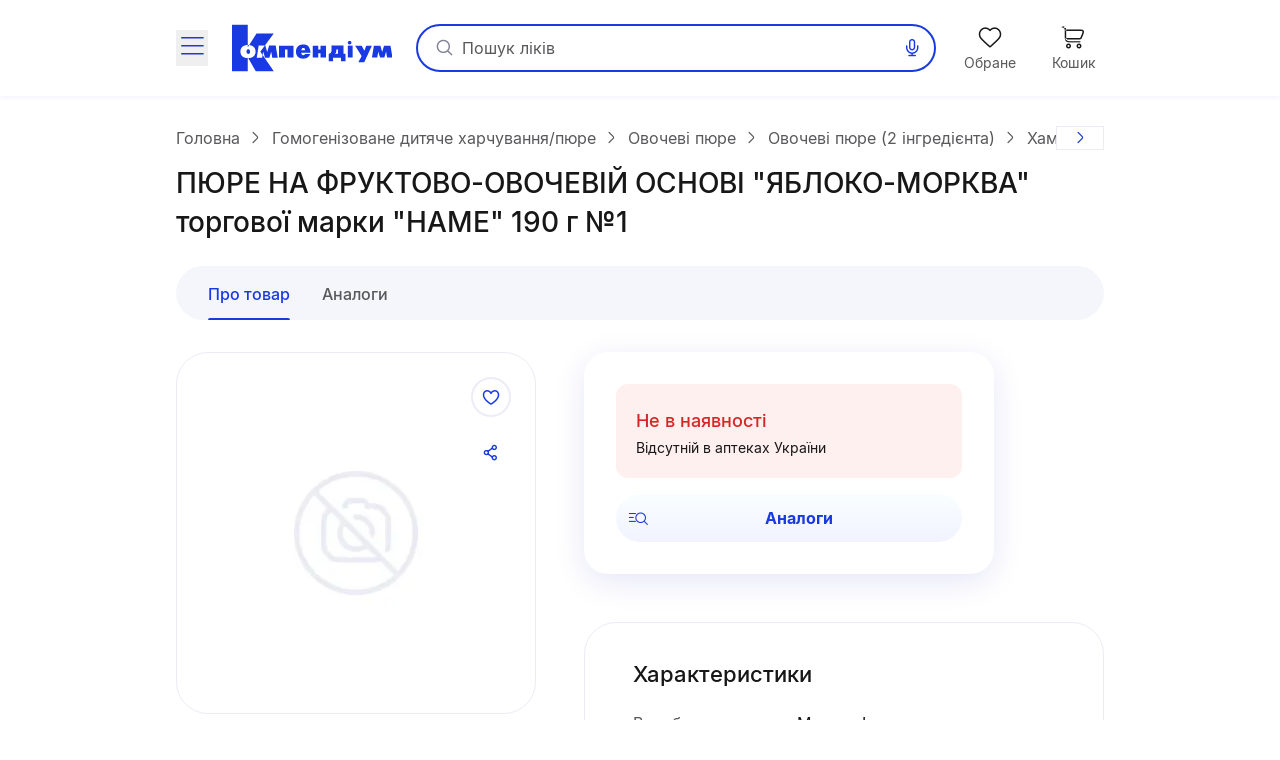

--- FILE ---
content_type: application/javascript; charset=utf-8
request_url: https://compendium.com.ua/_nuxt/gVKs-882.js
body_size: 382
content:
import{G as u,aT as m,aU as c,o,c as l,d as i,s as n,z as f,_ as p,h as B,p as s,B as v,an as y,ao as g}from"./CmSBpttJ.js";import"./B8ffWNWf.js";const k={__name:"Toast",props:m({isBtnClose:{type:Boolean,default:!0},isTimeLine:{type:Boolean,default:!0},duration:{type:Number,default:4e3},position:{type:String,default:"top-right",validator(t){return["top-right","top-left","bottom-right","bottom-left","center-bottom","center-top","center-left","center-right","static"].includes(t)}},tooltip:Boolean},{modelValue:{},modelModifiers:{}}),emits:["update:modelValue"],setup(t){const a=c(t,"modelValue");return(r,e)=>(o(),l(g,{name:"toast-fade"},{default:i(()=>[a.value?(o(),n("div",{key:0,class:f(["toast toast-shadow",t.position])},[t.isBtnClose&&!t.tooltip?(o(),l(p,{key:0,color:"light",size:"xs",class:"toast--close",onClick:e[0]||(e[0]=d=>a.value=!1)},{left:i(()=>e[2]||(e[2]=[B("i",{class:"icon-close text-sm"},null,-1)])),_:1})):s("",!0),v(r.$slots,"default",{},void 0,!0),t.isTimeLine&&!t.tooltip?(o(),n("div",{key:1,class:"toast--timeline",style:y({animationDuration:`${t.duration}ms`}),onAnimationend:e[1]||(e[1]=d=>a.value=!1)},null,36)):s("",!0)],2)):s("",!0)]),_:3}))}},V=u(k,[["__scopeId","data-v-c43a018d"]]);export{V as default};


--- FILE ---
content_type: application/javascript; charset=utf-8
request_url: https://compendium.com.ua/_nuxt/v1oct2vd.js
body_size: 8
content:
import{G as s,o as t,s as a,h as o,t as n,p as r}from"./CmSBpttJ.js";const c={class:"ref-page-title","data-e2e":"components.sections.refPageTitle"},i=["innerHTML"],l={key:0,class:"ref-page-title--total"},p={__name:"RefPageTitle",props:{title:{type:String,required:!0},total:{type:[String,Number],default:""}},setup(e){return(_,d)=>(t(),a("div",c,[o("h1",{innerHTML:e.title},null,8,i),e.total?(t(),a("span",l,n(e.total),1)):r("",!0)]))}},m=s(p,[["__scopeId","data-v-05c04590"]]);export{m as R};


--- FILE ---
content_type: application/javascript; charset=utf-8
request_url: https://compendium.com.ua/_nuxt/BOISFpLE.js
body_size: -70
content:
const s=r=>{if(typeof window>"u")return null;const e=getComputedStyle(document.documentElement);let o={};return typeof r=="string"?(r=r.split(",").map(t=>t.trim()),r.reduce((t,n)=>{if(n.startsWith("--")){const u=e.getPropertyValue(n).trim();t+=parseFloat(u)||0}return t},0)):(Array.isArray(r)&&r.forEach(t=>{t.startsWith("--")&&(o[t]=e.getPropertyValue(t).trim())}),o)};export{s as g};


--- FILE ---
content_type: application/javascript; charset=utf-8
request_url: https://compendium.com.ua/_nuxt/CmSBpttJ.js
body_size: 145971
content:
const __vite__mapDeps=(i,m=__vite__mapDeps,d=(m.f||(m.f=["./BxgJdfHe.js","./LgDyZddU.js","./D4GvIf_2.js","./Badge.CykZOkru.css","./PageTitle.F1zg7_MQ.css","./C1BC4aso.js","./B8ffWNWf.js","./about.DvPkvh96.css","./DpBiYKr9.js","./CuGpHggJ.js","./CXhxg3Ue.js","./cdeuNkIA.js","./D07JBg7Q.js","./DXDC59gr.js","./BHOGth2Q.js","./DrcrmYBP.js","./DZGuU7LM.js","./q74mz6VP.js","./DrugCard.DJtoS5ZW.css","./DpY5XLUo.js","./CxYl7cdC.js","./BVK64F_3.js","./Backdrop.C-opygyg.css","./Modal.CHqYGAAB.css","./ModalSorting.8j3trpyE.css","./BCvotZGH.js","./Spinner.D2ZC5RCd.css","./DrugViewer.fTmc8GXZ.css","./CCz0mooy.js","./Checkbox.DLJxtqZZ.css","./crv7L7c-.js","./NavigationItemList.BM_qcS6C.css","./CInwQzsP.js","./ModalFull.BimI74hg.css","./89AcGgu7.js","./SearchMessage.BaITA57B.css","./DrugFilterViewer.CtqioU-2.css","./C4O7eYXu.js","./BY7djegY.js","./Content.DRddcckO.css","./DvIwQ6z2.js","./Notification.Cz1mML4K.css","./rY78277Z.js","./BOISFpLE.js","./ArticleNavigation.CfzhkVLp.css","./Instruction.CSkHG5Uu.css","./CANu2YYJ.js","./agentDetail.CcD6V6fs.css","./DuQ77Ykd.js","./DxqZplN2.js","./AlphabetLetter.BIf5kXn9.css","./D2QYc6Of.js","./SearchListItem.DMD8AfBK.css","./2HKqxWIU.js","./Paginator.-nzlJnqO.css","./agentsList.cXrhbtlV.css","./CMgPHymo.js","./B9Hty-4E.js","./AlphabetSection.DHjuM-vV.css","./Bwd_YWBR.js","./94eZHjCt.js","./BnIUpwPO.js","./NodeCardCode.CzLMPKTa.css","./AlphabetResultList.CM2uded7.css","./C_6eA2y8.js","./v1oct2vd.js","./RefPageTitle.CxXTRMx_.css","./kgKyiAqE.js","./DtGDygSp.js","./COQi22SJ.js","./Tabs.DjkK4_HX.css","./Dm8_kYlr.js","./CvT5k5IP.js","./CaJS88T6.js","./Dv2qfP_p.js","./BGmbUxCi.js","./BookCard.h9iPHOC9.css","./BooksList.9oNViCLn.css","./CfpI5vkm.js","./BU44xR8c.js","./Cxq1i_Rx.js","./p5FruiHc.js","./Crcb1Z0b.js","./x_rD_Ya3.js","./InputSearch._IFG8C00.css","./DCRrPPw2.js","./CgOtJ6Eb.js","./DUDzwNxj.js","./useOfferCalculations.CFOPaJtL.css","./ModalContinueSelect.D8GYKEx1.css","./Cxf1Jemx.js","./DhuDF5EA.js","./DataCounter.D1-Y6D9C.css","./CmGCx3Nh.js","./DGkvVNsF.js","./DOgWAVA6.js","./SummaryPrice.HiDHBWmJ.css","./Bh-DKML5.js","./cart.A5am0EC2.css","./B6jPVLJq.js","./DjrJ275E.js","./BookingOrder.Cmaujq2a.css","./checkoutDone.D75kfqgI.css","./C1bTQKN8.js","./sqfEg4jd.js","./DB9_y1lD.js","./NodeCard.DNtc4KdK.css","./NodesTree.dXRAPFkf.css","./classification.DfdN1SK2.css","./DPlvC1EO.js","./classificationDetail.Dmiv1m9q.css","./DK7qrAjJ.js","./DFXQbNHD.js","./contacts.DM-GbD3Y.css","./BxCNE7et.js","./DJmv6U48.js","./BtlaX-_K.js","./SwiperPagination.K39GsBkp.css","./gVKs-882.js","./Toast.CApk4Tgc.css","./CvZXw7yL.js","./CdETFYPH.js","./AddToFavorite.Bo7M5FUO.css","./DrugDetailCard.DNDMp_Ed.css","./CnrUs66M.js","./PriceAndAction.Dul0pPDv.css","./CkSYrNIx.js","./DdNutZML.js","./BannerBrandingImg.I_o05wOK.css","./3MoyprWQ.js","./Blh3KqU-.js","./diagnoses.BCGVR_b2.css","./CnDpWfKn.js","./disclaimer.5m76VKnn.css","./BVAoRkAl.js","./EditorialBoard.BjjTlkZm.css","./B9aH-47p.js","./BJIU3R0N.js","./guestOrder.CDSWSykE.css","./BGoCyp2o.js","./DNwQdEtF.js","./BcbwaBXs.js","./Slider.BmKGUdbF.css","./index.DoXs4nAy.css","./qy4-tVL5.js","./CVcfaSHP.js","./Chip.CmsNTL--.css","./library.luWyApI5.css","./BmrfPncR.js","./BR2xIWWU.js","./LibraryArticleDetail.B_ZKxs8E.css","./WuJzuAtt.js","./DJ23Duux.js","./LibraryList.Da4qiobh.css","./DC4vhlAp.js","./BHtZShl_.js","./B4XDYJ0O.js","./CgD2UpRl.js","./AppHome.ciRLObfw.css","./makerDetail.DozxvdW1.css","./Bufr1uPQ.js","./makersList.DN6fhQ5f.css","./CIQlAIma.js","./D_UoHW49.js","./1jE-XcUJ.js","./9onQgdP8.js","./Post.yWCoHxQn.css","./news.dffOCdFa.css","./kT7i3Tw5.js","./nozologicalList.B6Gh4fsy.css","./B1Fu43e4.js","./BfjN03BW.js","./UserData.djGiPhoZ.css","./B6D3qqNm.js","./ProfileMenu.CyHagjq_.css","./personalData.CMShXOAw.css","./C_DOksrX.js","./_ZfCk_9n.js","./Banner240x350.C3v-Vali.css","./C-t5oUoP.js","./BannerCatfishDesc.Pa9FjQn8.css","./post.D2l2u3ka.css","./CP_hw2Z5.js","./prices.B4530gYr.css","./DGX3zQVg.js","./CmANxzSe.js","./Dc0V6e6F.js","./DewVd9Nu.js","./DrugPriceAndActions.FCNyRobU.css","./UrhwPwu9.js","./iqdGLK2F.js","./ButtonLink.BTOKcAsP.css","./ReferenceInstuction.hwatMXoQ.css","./SingleRefDetail.HpiiPH88.css","./product.FvP9sZZC.css","./4v1FkRJN.js","./Co6y5J_t.js","./C8gsPDLo.js","./CAyDq7Tc.js","./profileOrderDetail.CpCMBFPR.css","./CPN_twxX.js","./BzRmOUrw.js","./OrderItem.C9P42UqF.css","./profileOrders.C16n9Srm.css","./Bbo8Y0u8.js","./P29WJY7z.js","./reference.CSVXx3YG.css","./DmC8JCiv.js","./BT0-z9gU.js","./HistorySlider.6NwYa8iT.css","./CGimvqtt.js","./CUsWexJ4.js","./tag.jpvGXLVY.css","./DcPZMuJL.js","./BBwO3Y9Y.js","./OPan1Qrh.js","./default.LZOoB68b.css","./DiVzlNNc.js","./Bx1LA2S5.js","./Da7FTHP0.js","./EozWDfkZ.js","./iUClPePa.js","./InputBasic.CpjbVj8G.css","./LoginByTokenModal.ovDaRcs-.css","./T73K4spw.js","./BrfFf1YD.js","./phoneValidator.D-369U3m.css","./RestoreTokenModal.gfMx6_SV.css","./CztIq4vK.js","./RestoreTokenSuccessModal.44Jsakqi.css","./D8-yNzfx.js","./CjubpiT_.js","./DFAAU3s9.js","./TermData.D9SuC_VS.css","./DniOdsmz.js","./FormTimerResend.BVE-Vrhh.css","./CodeStep.8uqd9yKe.css","./LoginModal.Bn7nOc5g.css","./C5UdSjkl.js","./RegistrationModal.BF5PY1kK.css"])))=>i.map(i=>d[i]);
var vy=Object.defineProperty;var rf=e=>{throw TypeError(e)};var Ty=(e,t,n)=>t in e?vy(e,t,{enumerable:!0,configurable:!0,writable:!0,value:n}):e[t]=n;var jr=(e,t,n)=>Ty(e,typeof t!="symbol"?t+"":t,n),of=(e,t,n)=>t.has(e)||rf("Cannot "+n);var et=(e,t,n)=>(of(e,t,"read from private field"),n?n.call(e):t.get(e)),mn=(e,t,n)=>t.has(e)?rf("Cannot add the same private member more than once"):t instanceof WeakSet?t.add(e):t.set(e,n),Wr=(e,t,n,r)=>(of(e,t,"write to private field"),r?r.call(e,n):t.set(e,n),n);import{_ as D,D as Cl,i as wy}from"./B8ffWNWf.js";/**
* @vue/shared v3.5.13
* (c) 2018-present Yuxi (Evan) You and Vue contributors
* @license MIT
**//*! #__NO_SIDE_EFFECTS__ */function oa(e){const t=Object.create(null);for(const n of e.split(","))t[n]=1;return n=>n in t}const be={},oo=[],Yt=()=>{},Sy=()=>!1,Os=e=>e.charCodeAt(0)===111&&e.charCodeAt(1)===110&&(e.charCodeAt(2)>122||e.charCodeAt(2)<97),Wc=e=>e.startsWith("onUpdate:"),Ne=Object.assign,Kc=(e,t)=>{const n=e.indexOf(t);n>-1&&e.splice(n,1)},Ly=Object.prototype.hasOwnProperty,Le=(e,t)=>Ly.call(e,t),oe=Array.isArray,so=e=>Ro(e)==="[object Map]",Fr=e=>Ro(e)==="[object Set]",sf=e=>Ro(e)==="[object Date]",Ay=e=>Ro(e)==="[object RegExp]",ue=e=>typeof e=="function",$e=e=>typeof e=="string",cn=e=>typeof e=="symbol",Ie=e=>e!==null&&typeof e=="object",Gc=e=>(Ie(e)||ue(e))&&ue(e.then)&&ue(e.catch),Qp=Object.prototype.toString,Ro=e=>Qp.call(e),ky=e=>Ro(e).slice(8,-1),sa=e=>Ro(e)==="[object Object]",zc=e=>$e(e)&&e!=="NaN"&&e[0]!=="-"&&""+parseInt(e,10)===e,io=oa(",key,ref,ref_for,ref_key,onVnodeBeforeMount,onVnodeMounted,onVnodeBeforeUpdate,onVnodeUpdated,onVnodeBeforeUnmount,onVnodeUnmounted"),ia=e=>{const t=Object.create(null);return n=>t[n]||(t[n]=e(n))},Oy=/-(\w)/g,pt=ia(e=>e.replace(Oy,(t,n)=>n?n.toUpperCase():"")),Ry=/\B([A-Z])/g,$t=ia(e=>e.replace(Ry,"-$1").toLowerCase()),Rs=ia(e=>e.charAt(0).toUpperCase()+e.slice(1)),qo=ia(e=>e?`on${Rs(e)}`:""),kt=(e,t)=>!Object.is(e,t),ao=(e,...t)=>{for(let n=0;n<e.length;n++)e[n](...t)},Zp=(e,t,n,r=!1)=>{Object.defineProperty(e,t,{configurable:!0,enumerable:!1,writable:r,value:n})},Ai=e=>{const t=parseFloat(e);return isNaN(t)?e:t},ki=e=>{const t=$e(e)?Number(e):NaN;return isNaN(t)?e:t};let af;const aa=()=>af||(af=typeof globalThis<"u"?globalThis:typeof self<"u"?self:typeof window<"u"?window:typeof global<"u"?global:{}),Py="Infinity,undefined,NaN,isFinite,isNaN,parseFloat,parseInt,decodeURI,decodeURIComponent,encodeURI,encodeURIComponent,Math,Number,Date,Array,Object,Boolean,String,RegExp,Map,Set,JSON,Intl,BigInt,console,Error,Symbol",Cy=oa(Py);function Ps(e){if(oe(e)){const t={};for(let n=0;n<e.length;n++){const r=e[n],o=$e(r)?xy(r):Ps(r);if(o)for(const s in o)t[s]=o[s]}return t}else if($e(e)||Ie(e))return e}const Iy=/;(?![^(]*\))/g,Ny=/:([^]+)/,Dy=/\/\*[^]*?\*\//g;function xy(e){const t={};return e.replace(Dy,"").split(Iy).forEach(n=>{if(n){const r=n.split(Ny);r.length>1&&(t[r[0].trim()]=r[1].trim())}}),t}function Cs(e){let t="";if($e(e))t=e;else if(oe(e))for(let n=0;n<e.length;n++){const r=Cs(e[n]);r&&(t+=r+" ")}else if(Ie(e))for(const n in e)e[n]&&(t+=n+" ");return t.trim()}function My(e){if(!e)return null;let{class:t,style:n}=e;return t&&!$e(t)&&(e.class=Cs(t)),n&&(e.style=Ps(n)),e}const $y="itemscope,allowfullscreen,formnovalidate,ismap,nomodule,novalidate,readonly",Uy=oa($y);function eh(e){return!!e||e===""}function Fy(e,t){if(e.length!==t.length)return!1;let n=!0;for(let r=0;n&&r<e.length;r++)n=sr(e[r],t[r]);return n}function sr(e,t){if(e===t)return!0;let n=sf(e),r=sf(t);if(n||r)return n&&r?e.getTime()===t.getTime():!1;if(n=cn(e),r=cn(t),n||r)return e===t;if(n=oe(e),r=oe(t),n||r)return n&&r?Fy(e,t):!1;if(n=Ie(e),r=Ie(t),n||r){if(!n||!r)return!1;const o=Object.keys(e).length,s=Object.keys(t).length;if(o!==s)return!1;for(const i in e){const a=e.hasOwnProperty(i),l=t.hasOwnProperty(i);if(a&&!l||!a&&l||!sr(e[i],t[i]))return!1}}return String(e)===String(t)}function la(e,t){return e.findIndex(n=>sr(n,t))}const th=e=>!!(e&&e.__v_isRef===!0),lo=e=>$e(e)?e:e==null?"":oe(e)||Ie(e)&&(e.toString===Qp||!ue(e.toString))?th(e)?lo(e.value):JSON.stringify(e,nh,2):String(e),nh=(e,t)=>th(t)?nh(e,t.value):so(t)?{[`Map(${t.size})`]:[...t.entries()].reduce((n,[r,o],s)=>(n[Ga(r,s)+" =>"]=o,n),{})}:Fr(t)?{[`Set(${t.size})`]:[...t.values()].map(n=>Ga(n))}:cn(t)?Ga(t):Ie(t)&&!oe(t)&&!sa(t)?String(t):t,Ga=(e,t="")=>{var n;return cn(e)?`Symbol(${(n=e.description)!=null?n:t})`:e};/**
* @vue/reactivity v3.5.13
* (c) 2018-present Yuxi (Evan) You and Vue contributors
* @license MIT
**/let At;class Yc{constructor(t=!1){this.detached=t,this._active=!0,this.effects=[],this.cleanups=[],this._isPaused=!1,this.parent=At,!t&&At&&(this.index=(At.scopes||(At.scopes=[])).push(this)-1)}get active(){return this._active}pause(){if(this._active){this._isPaused=!0;let t,n;if(this.scopes)for(t=0,n=this.scopes.length;t<n;t++)this.scopes[t].pause();for(t=0,n=this.effects.length;t<n;t++)this.effects[t].pause()}}resume(){if(this._active&&this._isPaused){this._isPaused=!1;let t,n;if(this.scopes)for(t=0,n=this.scopes.length;t<n;t++)this.scopes[t].resume();for(t=0,n=this.effects.length;t<n;t++)this.effects[t].resume()}}run(t){if(this._active){const n=At;try{return At=this,t()}finally{At=n}}}on(){At=this}off(){At=this.parent}stop(t){if(this._active){this._active=!1;let n,r;for(n=0,r=this.effects.length;n<r;n++)this.effects[n].stop();for(this.effects.length=0,n=0,r=this.cleanups.length;n<r;n++)this.cleanups[n]();if(this.cleanups.length=0,this.scopes){for(n=0,r=this.scopes.length;n<r;n++)this.scopes[n].stop(!0);this.scopes.length=0}if(!this.detached&&this.parent&&!t){const o=this.parent.scopes.pop();o&&o!==this&&(this.parent.scopes[this.index]=o,o.index=this.index)}this.parent=void 0}}}function Po(e){return new Yc(e)}function lr(){return At}function ir(e,t=!1){At&&At.cleanups.push(e)}let Me;const za=new WeakSet;class as{constructor(t){this.fn=t,this.deps=void 0,this.depsTail=void 0,this.flags=5,this.next=void 0,this.cleanup=void 0,this.scheduler=void 0,At&&At.active&&At.effects.push(this)}pause(){this.flags|=64}resume(){this.flags&64&&(this.flags&=-65,za.has(this)&&(za.delete(this),this.trigger()))}notify(){this.flags&2&&!(this.flags&32)||this.flags&8||oh(this)}run(){if(!(this.flags&1))return this.fn();this.flags|=2,lf(this),sh(this);const t=Me,n=an;Me=this,an=!0;try{return this.fn()}finally{ih(this),Me=t,an=n,this.flags&=-3}}stop(){if(this.flags&1){for(let t=this.deps;t;t=t.nextDep)Jc(t);this.deps=this.depsTail=void 0,lf(this),this.onStop&&this.onStop(),this.flags&=-2}}trigger(){this.flags&64?za.add(this):this.scheduler?this.scheduler():this.runIfDirty()}runIfDirty(){Il(this)&&this.run()}get dirty(){return Il(this)}}let rh=0,Xo,Jo;function oh(e,t=!1){if(e.flags|=8,t){e.next=Jo,Jo=e;return}e.next=Xo,Xo=e}function qc(){rh++}function Xc(){if(--rh>0)return;if(Jo){let t=Jo;for(Jo=void 0;t;){const n=t.next;t.next=void 0,t.flags&=-9,t=n}}let e;for(;Xo;){let t=Xo;for(Xo=void 0;t;){const n=t.next;if(t.next=void 0,t.flags&=-9,t.flags&1)try{t.trigger()}catch(r){e||(e=r)}t=n}}if(e)throw e}function sh(e){for(let t=e.deps;t;t=t.nextDep)t.version=-1,t.prevActiveLink=t.dep.activeLink,t.dep.activeLink=t}function ih(e){let t,n=e.depsTail,r=n;for(;r;){const o=r.prevDep;r.version===-1?(r===n&&(n=o),Jc(r),Hy(r)):t=r,r.dep.activeLink=r.prevActiveLink,r.prevActiveLink=void 0,r=o}e.deps=t,e.depsTail=n}function Il(e){for(let t=e.deps;t;t=t.nextDep)if(t.dep.version!==t.version||t.dep.computed&&(ah(t.dep.computed)||t.dep.version!==t.version))return!0;return!!e._dirty}function ah(e){if(e.flags&4&&!(e.flags&16)||(e.flags&=-17,e.globalVersion===ls))return;e.globalVersion=ls;const t=e.dep;if(e.flags|=2,t.version>0&&!e.isSSR&&e.deps&&!Il(e)){e.flags&=-3;return}const n=Me,r=an;Me=e,an=!0;try{sh(e);const o=e.fn(e._value);(t.version===0||kt(o,e._value))&&(e._value=o,t.version++)}catch(o){throw t.version++,o}finally{Me=n,an=r,ih(e),e.flags&=-3}}function Jc(e,t=!1){const{dep:n,prevSub:r,nextSub:o}=e;if(r&&(r.nextSub=o,e.prevSub=void 0),o&&(o.prevSub=r,e.nextSub=void 0),n.subs===e&&(n.subs=r,!r&&n.computed)){n.computed.flags&=-5;for(let s=n.computed.deps;s;s=s.nextDep)Jc(s,!0)}!t&&!--n.sc&&n.map&&n.map.delete(n.key)}function Hy(e){const{prevDep:t,nextDep:n}=e;t&&(t.nextDep=n,e.prevDep=void 0),n&&(n.prevDep=t,e.nextDep=void 0)}function Vy(e,t){e.effect instanceof as&&(e=e.effect.fn);const n=new as(e);t&&Ne(n,t);try{n.run()}catch(o){throw n.stop(),o}const r=n.run.bind(n);return r.effect=n,r}function By(e){e.effect.stop()}let an=!0;const lh=[];function cr(){lh.push(an),an=!1}function ur(){const e=lh.pop();an=e===void 0?!0:e}function lf(e){const{cleanup:t}=e;if(e.cleanup=void 0,t){const n=Me;Me=void 0;try{t()}finally{Me=n}}}let ls=0;class jy{constructor(t,n){this.sub=t,this.dep=n,this.version=n.version,this.nextDep=this.prevDep=this.nextSub=this.prevSub=this.prevActiveLink=void 0}}class ca{constructor(t){this.computed=t,this.version=0,this.activeLink=void 0,this.subs=void 0,this.map=void 0,this.key=void 0,this.sc=0}track(t){if(!Me||!an||Me===this.computed)return;let n=this.activeLink;if(n===void 0||n.sub!==Me)n=this.activeLink=new jy(Me,this),Me.deps?(n.prevDep=Me.depsTail,Me.depsTail.nextDep=n,Me.depsTail=n):Me.deps=Me.depsTail=n,ch(n);else if(n.version===-1&&(n.version=this.version,n.nextDep)){const r=n.nextDep;r.prevDep=n.prevDep,n.prevDep&&(n.prevDep.nextDep=r),n.prevDep=Me.depsTail,n.nextDep=void 0,Me.depsTail.nextDep=n,Me.depsTail=n,Me.deps===n&&(Me.deps=r)}return n}trigger(t){this.version++,ls++,this.notify(t)}notify(t){qc();try{for(let n=this.subs;n;n=n.prevSub)n.sub.notify()&&n.sub.dep.notify()}finally{Xc()}}}function ch(e){if(e.dep.sc++,e.sub.flags&4){const t=e.dep.computed;if(t&&!e.dep.subs){t.flags|=20;for(let r=t.deps;r;r=r.nextDep)ch(r)}const n=e.dep.subs;n!==e&&(e.prevSub=n,n&&(n.nextSub=e)),e.dep.subs=e}}const Oi=new WeakMap,Pr=Symbol(""),Nl=Symbol(""),cs=Symbol("");function gt(e,t,n){if(an&&Me){let r=Oi.get(e);r||Oi.set(e,r=new Map);let o=r.get(n);o||(r.set(n,o=new ca),o.map=r,o.key=n),o.track()}}function In(e,t,n,r,o,s){const i=Oi.get(e);if(!i){ls++;return}const a=l=>{l&&l.trigger()};if(qc(),t==="clear")i.forEach(a);else{const l=oe(e),c=l&&zc(n);if(l&&n==="length"){const u=Number(r);i.forEach((f,d)=>{(d==="length"||d===cs||!cn(d)&&d>=u)&&a(f)})}else switch((n!==void 0||i.has(void 0))&&a(i.get(n)),c&&a(i.get(cs)),t){case"add":l?c&&a(i.get("length")):(a(i.get(Pr)),so(e)&&a(i.get(Nl)));break;case"delete":l||(a(i.get(Pr)),so(e)&&a(i.get(Nl)));break;case"set":so(e)&&a(i.get(Pr));break}}Xc()}function Wy(e,t){const n=Oi.get(e);return n&&n.get(t)}function Kr(e){const t=ge(e);return t===e?t:(gt(t,"iterate",cs),Ft(e)?t:t.map(yt))}function ua(e){return gt(e=ge(e),"iterate",cs),e}const Ky={__proto__:null,[Symbol.iterator](){return Ya(this,Symbol.iterator,yt)},concat(...e){return Kr(this).concat(...e.map(t=>oe(t)?Kr(t):t))},entries(){return Ya(this,"entries",e=>(e[1]=yt(e[1]),e))},every(e,t){return On(this,"every",e,t,void 0,arguments)},filter(e,t){return On(this,"filter",e,t,n=>n.map(yt),arguments)},find(e,t){return On(this,"find",e,t,yt,arguments)},findIndex(e,t){return On(this,"findIndex",e,t,void 0,arguments)},findLast(e,t){return On(this,"findLast",e,t,yt,arguments)},findLastIndex(e,t){return On(this,"findLastIndex",e,t,void 0,arguments)},forEach(e,t){return On(this,"forEach",e,t,void 0,arguments)},includes(...e){return qa(this,"includes",e)},indexOf(...e){return qa(this,"indexOf",e)},join(e){return Kr(this).join(e)},lastIndexOf(...e){return qa(this,"lastIndexOf",e)},map(e,t){return On(this,"map",e,t,void 0,arguments)},pop(){return $o(this,"pop")},push(...e){return $o(this,"push",e)},reduce(e,...t){return cf(this,"reduce",e,t)},reduceRight(e,...t){return cf(this,"reduceRight",e,t)},shift(){return $o(this,"shift")},some(e,t){return On(this,"some",e,t,void 0,arguments)},splice(...e){return $o(this,"splice",e)},toReversed(){return Kr(this).toReversed()},toSorted(e){return Kr(this).toSorted(e)},toSpliced(...e){return Kr(this).toSpliced(...e)},unshift(...e){return $o(this,"unshift",e)},values(){return Ya(this,"values",yt)}};function Ya(e,t,n){const r=ua(e),o=r[t]();return r!==e&&!Ft(e)&&(o._next=o.next,o.next=()=>{const s=o._next();return s.value&&(s.value=n(s.value)),s}),o}const Gy=Array.prototype;function On(e,t,n,r,o,s){const i=ua(e),a=i!==e&&!Ft(e),l=i[t];if(l!==Gy[t]){const f=l.apply(e,s);return a?yt(f):f}let c=n;i!==e&&(a?c=function(f,d){return n.call(this,yt(f),d,e)}:n.length>2&&(c=function(f,d){return n.call(this,f,d,e)}));const u=l.call(i,c,r);return a&&o?o(u):u}function cf(e,t,n,r){const o=ua(e);let s=n;return o!==e&&(Ft(e)?n.length>3&&(s=function(i,a,l){return n.call(this,i,a,l,e)}):s=function(i,a,l){return n.call(this,i,yt(a),l,e)}),o[t](s,...r)}function qa(e,t,n){const r=ge(e);gt(r,"iterate",cs);const o=r[t](...n);return(o===-1||o===!1)&&pa(n[0])?(n[0]=ge(n[0]),r[t](...n)):o}function $o(e,t,n=[]){cr(),qc();const r=ge(e)[t].apply(e,n);return Xc(),ur(),r}const zy=oa("__proto__,__v_isRef,__isVue"),uh=new Set(Object.getOwnPropertyNames(Symbol).filter(e=>e!=="arguments"&&e!=="caller").map(e=>Symbol[e]).filter(cn));function Yy(e){cn(e)||(e=String(e));const t=ge(this);return gt(t,"has",e),t.hasOwnProperty(e)}class fh{constructor(t=!1,n=!1){this._isReadonly=t,this._isShallow=n}get(t,n,r){if(n==="__v_skip")return t.__v_skip;const o=this._isReadonly,s=this._isShallow;if(n==="__v_isReactive")return!o;if(n==="__v_isReadonly")return o;if(n==="__v_isShallow")return s;if(n==="__v_raw")return r===(o?s?gh:_h:s?mh:hh).get(t)||Object.getPrototypeOf(t)===Object.getPrototypeOf(r)?t:void 0;const i=oe(t);if(!o){let l;if(i&&(l=Ky[n]))return l;if(n==="hasOwnProperty")return Yy}const a=Reflect.get(t,n,Ce(t)?t:r);return(cn(n)?uh.has(n):zy(n))||(o||gt(t,"get",n),s)?a:Ce(a)?i&&zc(n)?a:a.value:Ie(a)?o?Qc(a):dn(a):a}}class dh extends fh{constructor(t=!1){super(!1,t)}set(t,n,r,o){let s=t[n];if(!this._isShallow){const l=Fn(s);if(!Ft(r)&&!Fn(r)&&(s=ge(s),r=ge(r)),!oe(t)&&Ce(s)&&!Ce(r))return l?!1:(s.value=r,!0)}const i=oe(t)&&zc(n)?Number(n)<t.length:Le(t,n),a=Reflect.set(t,n,r,Ce(t)?t:o);return t===ge(o)&&(i?kt(r,s)&&In(t,"set",n,r):In(t,"add",n,r)),a}deleteProperty(t,n){const r=Le(t,n);t[n];const o=Reflect.deleteProperty(t,n);return o&&r&&In(t,"delete",n,void 0),o}has(t,n){const r=Reflect.has(t,n);return(!cn(n)||!uh.has(n))&&gt(t,"has",n),r}ownKeys(t){return gt(t,"iterate",oe(t)?"length":Pr),Reflect.ownKeys(t)}}class ph extends fh{constructor(t=!1){super(!0,t)}set(t,n){return!0}deleteProperty(t,n){return!0}}const qy=new dh,Xy=new ph,Jy=new dh(!0),Qy=new ph(!0),Dl=e=>e,zs=e=>Reflect.getPrototypeOf(e);function Zy(e,t,n){return function(...r){const o=this.__v_raw,s=ge(o),i=so(s),a=e==="entries"||e===Symbol.iterator&&i,l=e==="keys"&&i,c=o[e](...r),u=n?Dl:t?xl:yt;return!t&&gt(s,"iterate",l?Nl:Pr),{next(){const{value:f,done:d}=c.next();return d?{value:f,done:d}:{value:a?[u(f[0]),u(f[1])]:u(f),done:d}},[Symbol.iterator](){return this}}}}function Ys(e){return function(...t){return e==="delete"?!1:e==="clear"?void 0:this}}function eb(e,t){const n={get(o){const s=this.__v_raw,i=ge(s),a=ge(o);e||(kt(o,a)&&gt(i,"get",o),gt(i,"get",a));const{has:l}=zs(i),c=t?Dl:e?xl:yt;if(l.call(i,o))return c(s.get(o));if(l.call(i,a))return c(s.get(a));s!==i&&s.get(o)},get size(){const o=this.__v_raw;return!e&&gt(ge(o),"iterate",Pr),Reflect.get(o,"size",o)},has(o){const s=this.__v_raw,i=ge(s),a=ge(o);return e||(kt(o,a)&&gt(i,"has",o),gt(i,"has",a)),o===a?s.has(o):s.has(o)||s.has(a)},forEach(o,s){const i=this,a=i.__v_raw,l=ge(a),c=t?Dl:e?xl:yt;return!e&&gt(l,"iterate",Pr),a.forEach((u,f)=>o.call(s,c(u),c(f),i))}};return Ne(n,e?{add:Ys("add"),set:Ys("set"),delete:Ys("delete"),clear:Ys("clear")}:{add(o){!t&&!Ft(o)&&!Fn(o)&&(o=ge(o));const s=ge(this);return zs(s).has.call(s,o)||(s.add(o),In(s,"add",o,o)),this},set(o,s){!t&&!Ft(s)&&!Fn(s)&&(s=ge(s));const i=ge(this),{has:a,get:l}=zs(i);let c=a.call(i,o);c||(o=ge(o),c=a.call(i,o));const u=l.call(i,o);return i.set(o,s),c?kt(s,u)&&In(i,"set",o,s):In(i,"add",o,s),this},delete(o){const s=ge(this),{has:i,get:a}=zs(s);let l=i.call(s,o);l||(o=ge(o),l=i.call(s,o)),a&&a.call(s,o);const c=s.delete(o);return l&&In(s,"delete",o,void 0),c},clear(){const o=ge(this),s=o.size!==0,i=o.clear();return s&&In(o,"clear",void 0,void 0),i}}),["keys","values","entries",Symbol.iterator].forEach(o=>{n[o]=Zy(o,e,t)}),n}function fa(e,t){const n=eb(e,t);return(r,o,s)=>o==="__v_isReactive"?!e:o==="__v_isReadonly"?e:o==="__v_raw"?r:Reflect.get(Le(n,o)&&o in r?n:r,o,s)}const tb={get:fa(!1,!1)},nb={get:fa(!1,!0)},rb={get:fa(!0,!1)},ob={get:fa(!0,!0)},hh=new WeakMap,mh=new WeakMap,_h=new WeakMap,gh=new WeakMap;function sb(e){switch(e){case"Object":case"Array":return 1;case"Map":case"Set":case"WeakMap":case"WeakSet":return 2;default:return 0}}function ib(e){return e.__v_skip||!Object.isExtensible(e)?0:sb(ky(e))}function dn(e){return Fn(e)?e:da(e,!1,qy,tb,hh)}function vn(e){return da(e,!1,Jy,nb,mh)}function Qc(e){return da(e,!0,Xy,rb,_h)}function ab(e){return da(e,!0,Qy,ob,gh)}function da(e,t,n,r,o){if(!Ie(e)||e.__v_raw&&!(t&&e.__v_isReactive))return e;const s=o.get(e);if(s)return s;const i=ib(e);if(i===0)return e;const a=new Proxy(e,i===2?r:n);return o.set(e,a),a}function ln(e){return Fn(e)?ln(e.__v_raw):!!(e&&e.__v_isReactive)}function Fn(e){return!!(e&&e.__v_isReadonly)}function Ft(e){return!!(e&&e.__v_isShallow)}function pa(e){return e?!!e.__v_raw:!1}function ge(e){const t=e&&e.__v_raw;return t?ge(t):e}function ha(e){return!Le(e,"__v_skip")&&Object.isExtensible(e)&&Zp(e,"__v_skip",!0),e}const yt=e=>Ie(e)?dn(e):e,xl=e=>Ie(e)?Qc(e):e;function Ce(e){return e?e.__v_isRef===!0:!1}function Te(e){return yh(e,!1)}function Hn(e){return yh(e,!0)}function yh(e,t){return Ce(e)?e:new lb(e,t)}class lb{constructor(t,n){this.dep=new ca,this.__v_isRef=!0,this.__v_isShallow=!1,this._rawValue=n?t:ge(t),this._value=n?t:yt(t),this.__v_isShallow=n}get value(){return this.dep.track(),this._value}set value(t){const n=this._rawValue,r=this.__v_isShallow||Ft(t)||Fn(t);t=r?t:ge(t),kt(t,n)&&(this._rawValue=t,this._value=r?t:yt(t),this.dep.trigger())}}function cb(e){e.dep&&e.dep.trigger()}function ne(e){return Ce(e)?e.value:e}function er(e){return ue(e)?e():ne(e)}const ub={get:(e,t,n)=>t==="__v_raw"?e:ne(Reflect.get(e,t,n)),set:(e,t,n,r)=>{const o=e[t];return Ce(o)&&!Ce(n)?(o.value=n,!0):Reflect.set(e,t,n,r)}};function Zc(e){return ln(e)?e:new Proxy(e,ub)}class fb{constructor(t){this.__v_isRef=!0,this._value=void 0;const n=this.dep=new ca,{get:r,set:o}=t(n.track.bind(n),n.trigger.bind(n));this._get=r,this._set=o}get value(){return this._value=this._get()}set value(t){this._set(t)}}function eu(e){return new fb(e)}function bh(e){const t=oe(e)?new Array(e.length):{};for(const n in e)t[n]=Eh(e,n);return t}class db{constructor(t,n,r){this._object=t,this._key=n,this._defaultValue=r,this.__v_isRef=!0,this._value=void 0}get value(){const t=this._object[this._key];return this._value=t===void 0?this._defaultValue:t}set value(t){this._object[this._key]=t}get dep(){return Wy(ge(this._object),this._key)}}class pb{constructor(t){this._getter=t,this.__v_isRef=!0,this.__v_isReadonly=!0,this._value=void 0}get value(){return this._value=this._getter()}}function Is(e,t,n){return Ce(e)?e:ue(e)?new pb(e):Ie(e)&&arguments.length>1?Eh(e,t,n):Te(e)}function Eh(e,t,n){const r=e[t];return Ce(r)?r:new db(e,t,n)}class hb{constructor(t,n,r){this.fn=t,this.setter=n,this._value=void 0,this.dep=new ca(this),this.__v_isRef=!0,this.deps=void 0,this.depsTail=void 0,this.flags=16,this.globalVersion=ls-1,this.next=void 0,this.effect=this,this.__v_isReadonly=!n,this.isSSR=r}notify(){if(this.flags|=16,!(this.flags&8)&&Me!==this)return oh(this,!0),!0}get value(){const t=this.dep.track();return ah(this),t&&(t.version=this.dep.version),this._value}set value(t){this.setter&&this.setter(t)}}function mb(e,t,n=!1){let r,o;return ue(e)?r=e:(r=e.get,o=e.set),new hb(r,o,n)}const _b={GET:"get",HAS:"has",ITERATE:"iterate"},gb={SET:"set",ADD:"add",DELETE:"delete",CLEAR:"clear"},qs={},Ri=new WeakMap;let Yn;function yb(){return Yn}function vh(e,t=!1,n=Yn){if(n){let r=Ri.get(n);r||Ri.set(n,r=[]),r.push(e)}}function bb(e,t,n=be){const{immediate:r,deep:o,once:s,scheduler:i,augmentJob:a,call:l}=n,c=m=>o?m:Ft(m)||o===!1||o===0?Nn(m,1):Nn(m);let u,f,d,p,_=!1,y=!1;if(Ce(e)?(f=()=>e.value,_=Ft(e)):ln(e)?(f=()=>c(e),_=!0):oe(e)?(y=!0,_=e.some(m=>ln(m)||Ft(m)),f=()=>e.map(m=>{if(Ce(m))return m.value;if(ln(m))return c(m);if(ue(m))return l?l(m,2):m()})):ue(e)?t?f=l?()=>l(e,2):e:f=()=>{if(d){cr();try{d()}finally{ur()}}const m=Yn;Yn=u;try{return l?l(e,3,[p]):e(p)}finally{Yn=m}}:f=Yt,t&&o){const m=f,g=o===!0?1/0:o;f=()=>Nn(m(),g)}const w=lr(),E=()=>{u.stop(),w&&w.active&&Kc(w.effects,u)};if(s&&t){const m=t;t=(...g)=>{m(...g),E()}}let b=y?new Array(e.length).fill(qs):qs;const h=m=>{if(!(!(u.flags&1)||!u.dirty&&!m))if(t){const g=u.run();if(o||_||(y?g.some((T,k)=>kt(T,b[k])):kt(g,b))){d&&d();const T=Yn;Yn=u;try{const k=[g,b===qs?void 0:y&&b[0]===qs?[]:b,p];l?l(t,3,k):t(...k),b=g}finally{Yn=T}}}else u.run()};return a&&a(h),u=new as(f),u.scheduler=i?()=>i(h,!1):h,p=m=>vh(m,!1,u),d=u.onStop=()=>{const m=Ri.get(u);if(m){if(l)l(m,4);else for(const g of m)g();Ri.delete(u)}},t?r?h(!0):b=u.run():i?i(h.bind(null,!0),!0):u.run(),E.pause=u.pause.bind(u),E.resume=u.resume.bind(u),E.stop=E,E}function Nn(e,t=1/0,n){if(t<=0||!Ie(e)||e.__v_skip||(n=n||new Set,n.has(e)))return e;if(n.add(e),t--,Ce(e))Nn(e.value,t,n);else if(oe(e))for(let r=0;r<e.length;r++)Nn(e[r],t,n);else if(Fr(e)||so(e))e.forEach(r=>{Nn(r,t,n)});else if(sa(e)){for(const r in e)Nn(e[r],t,n);for(const r of Object.getOwnPropertySymbols(e))Object.prototype.propertyIsEnumerable.call(e,r)&&Nn(e[r],t,n)}return e}/**
* @vue/runtime-core v3.5.13
* (c) 2018-present Yuxi (Evan) You and Vue contributors
* @license MIT
**/const Th=[];function Eb(e){Th.push(e)}function vb(){Th.pop()}function Tb(e,t){}const wb={SETUP_FUNCTION:0,0:"SETUP_FUNCTION",RENDER_FUNCTION:1,1:"RENDER_FUNCTION",NATIVE_EVENT_HANDLER:5,5:"NATIVE_EVENT_HANDLER",COMPONENT_EVENT_HANDLER:6,6:"COMPONENT_EVENT_HANDLER",VNODE_HOOK:7,7:"VNODE_HOOK",DIRECTIVE_HOOK:8,8:"DIRECTIVE_HOOK",TRANSITION_HOOK:9,9:"TRANSITION_HOOK",APP_ERROR_HANDLER:10,10:"APP_ERROR_HANDLER",APP_WARN_HANDLER:11,11:"APP_WARN_HANDLER",FUNCTION_REF:12,12:"FUNCTION_REF",ASYNC_COMPONENT_LOADER:13,13:"ASYNC_COMPONENT_LOADER",SCHEDULER:14,14:"SCHEDULER",COMPONENT_UPDATE:15,15:"COMPONENT_UPDATE",APP_UNMOUNT_CLEANUP:16,16:"APP_UNMOUNT_CLEANUP"},Sb={sp:"serverPrefetch hook",bc:"beforeCreate hook",c:"created hook",bm:"beforeMount hook",m:"mounted hook",bu:"beforeUpdate hook",u:"updated",bum:"beforeUnmount hook",um:"unmounted hook",a:"activated hook",da:"deactivated hook",ec:"errorCaptured hook",rtc:"renderTracked hook",rtg:"renderTriggered hook",0:"setup function",1:"render function",2:"watcher getter",3:"watcher callback",4:"watcher cleanup function",5:"native event handler",6:"component event handler",7:"vnode hook",8:"directive hook",9:"transition hook",10:"app errorHandler",11:"app warnHandler",12:"ref function",13:"async component loader",14:"scheduler flush",15:"component update",16:"app unmount cleanup function"};function Co(e,t,n,r){try{return r?e(...r):e()}catch(o){Hr(o,t,n)}}function Xt(e,t,n,r){if(ue(e)){const o=Co(e,t,n,r);return o&&Gc(o)&&o.catch(s=>{Hr(s,t,n)}),o}if(oe(e)){const o=[];for(let s=0;s<e.length;s++)o.push(Xt(e[s],t,n,r));return o}}function Hr(e,t,n,r=!0){const o=t?t.vnode:null,{errorHandler:s,throwUnhandledErrorInProduction:i}=t&&t.appContext.config||be;if(t){let a=t.parent;const l=t.proxy,c=`https://vuejs.org/error-reference/#runtime-${n}`;for(;a;){const u=a.ec;if(u){for(let f=0;f<u.length;f++)if(u[f](e,l,c)===!1)return}a=a.parent}if(s){cr(),Co(s,null,10,[e,l,c]),ur();return}}Lb(e,n,o,r,i)}function Lb(e,t,n,r=!0,o=!1){if(o)throw e;console.error(e)}const Ot=[];let yn=-1;const co=[];let qn=null,qr=0;const wh=Promise.resolve();let Pi=null;function Ht(e){const t=Pi||wh;return e?t.then(this?e.bind(this):e):t}function Ab(e){let t=yn+1,n=Ot.length;for(;t<n;){const r=t+n>>>1,o=Ot[r],s=fs(o);s<e||s===e&&o.flags&2?t=r+1:n=r}return t}function tu(e){if(!(e.flags&1)){const t=fs(e),n=Ot[Ot.length-1];!n||!(e.flags&2)&&t>=fs(n)?Ot.push(e):Ot.splice(Ab(t),0,e),e.flags|=1,Sh()}}function Sh(){Pi||(Pi=wh.then(Lh))}function us(e){oe(e)?co.push(...e):qn&&e.id===-1?qn.splice(qr+1,0,e):e.flags&1||(co.push(e),e.flags|=1),Sh()}function uf(e,t,n=yn+1){for(;n<Ot.length;n++){const r=Ot[n];if(r&&r.flags&2){if(e&&r.id!==e.uid)continue;Ot.splice(n,1),n--,r.flags&4&&(r.flags&=-2),r(),r.flags&4||(r.flags&=-2)}}}function Ci(e){if(co.length){const t=[...new Set(co)].sort((n,r)=>fs(n)-fs(r));if(co.length=0,qn){qn.push(...t);return}for(qn=t,qr=0;qr<qn.length;qr++){const n=qn[qr];n.flags&4&&(n.flags&=-2),n.flags&8||n(),n.flags&=-2}qn=null,qr=0}}const fs=e=>e.id==null?e.flags&2?-1:1/0:e.id;function Lh(e){try{for(yn=0;yn<Ot.length;yn++){const t=Ot[yn];t&&!(t.flags&8)&&(t.flags&4&&(t.flags&=-2),Co(t,t.i,t.i?15:14),t.flags&4||(t.flags&=-2))}}finally{for(;yn<Ot.length;yn++){const t=Ot[yn];t&&(t.flags&=-2)}yn=-1,Ot.length=0,Ci(),Pi=null,(Ot.length||co.length)&&Lh()}}let Xr,Xs=[];function Ah(e,t){var n,r;Xr=e,Xr?(Xr.enabled=!0,Xs.forEach(({event:o,args:s})=>Xr.emit(o,...s)),Xs=[]):typeof window<"u"&&window.HTMLElement&&!((r=(n=window.navigator)==null?void 0:n.userAgent)!=null&&r.includes("jsdom"))?((t.__VUE_DEVTOOLS_HOOK_REPLAY__=t.__VUE_DEVTOOLS_HOOK_REPLAY__||[]).push(s=>{Ah(s,t)}),setTimeout(()=>{Xr||(t.__VUE_DEVTOOLS_HOOK_REPLAY__=null,Xs=[])},3e3)):Xs=[]}let rt=null,ma=null;function ds(e){const t=rt;return rt=e,ma=e&&e.type.__scopeId||null,t}function kb(e){ma=e}function Ob(){ma=null}const Rb=e=>wn;function wn(e,t=rt,n){if(!t||e._n)return e;const r=(...o)=>{r._d&&Wl(-1);const s=ds(t);let i;try{i=e(...o)}finally{ds(s),r._d&&Wl(1)}return i};return r._n=!0,r._c=!0,r._d=!0,r}function Pb(e,t){if(rt===null)return e;const n=Ms(rt),r=e.dirs||(e.dirs=[]);for(let o=0;o<t.length;o++){let[s,i,a,l=be]=t[o];s&&(ue(s)&&(s={mounted:s,updated:s}),s.deep&&Nn(i),r.push({dir:s,instance:n,value:i,oldValue:void 0,arg:a,modifiers:l}))}return e}function bn(e,t,n,r){const o=e.dirs,s=t&&t.dirs;for(let i=0;i<o.length;i++){const a=o[i];s&&(a.oldValue=s[i].value);let l=a.dir[r];l&&(cr(),Xt(l,n,8,[e.el,a,e,t]),ur())}}const kh=Symbol("_vte"),Oh=e=>e.__isTeleport,Qo=e=>e&&(e.disabled||e.disabled===""),ff=e=>e&&(e.defer||e.defer===""),df=e=>typeof SVGElement<"u"&&e instanceof SVGElement,pf=e=>typeof MathMLElement=="function"&&e instanceof MathMLElement,Ml=(e,t)=>{const n=e&&e.to;return $e(n)?t?t(n):null:n},Rh={name:"Teleport",__isTeleport:!0,process(e,t,n,r,o,s,i,a,l,c){const{mc:u,pc:f,pbc:d,o:{insert:p,querySelector:_,createText:y,createComment:w}}=c,E=Qo(t.props);let{shapeFlag:b,children:h,dynamicChildren:m}=t;if(e==null){const g=t.el=y(""),T=t.anchor=y("");p(g,n,r),p(T,n,r);const k=(O,M)=>{b&16&&(o&&o.isCE&&(o.ce._teleportTarget=O),u(h,O,M,o,s,i,a,l))},C=()=>{const O=t.target=Ml(t.props,_),M=Ph(O,t,y,p);O&&(i!=="svg"&&df(O)?i="svg":i!=="mathml"&&pf(O)&&(i="mathml"),E||(k(O,M),yi(t,!1)))};E&&(k(n,T),yi(t,!0)),ff(t.props)?tt(()=>{C(),t.el.__isMounted=!0},s):C()}else{if(ff(t.props)&&!e.el.__isMounted){tt(()=>{Rh.process(e,t,n,r,o,s,i,a,l,c),delete e.el.__isMounted},s);return}t.el=e.el,t.targetStart=e.targetStart;const g=t.anchor=e.anchor,T=t.target=e.target,k=t.targetAnchor=e.targetAnchor,C=Qo(e.props),O=C?n:T,M=C?g:k;if(i==="svg"||df(T)?i="svg":(i==="mathml"||pf(T))&&(i="mathml"),m?(d(e.dynamicChildren,m,O,o,s,i,a),hu(e,t,!0)):l||f(e,t,O,M,o,s,i,a,!1),E)C?t.props&&e.props&&t.props.to!==e.props.to&&(t.props.to=e.props.to):Js(t,n,g,c,1);else if((t.props&&t.props.to)!==(e.props&&e.props.to)){const W=t.target=Ml(t.props,_);W&&Js(t,W,null,c,0)}else C&&Js(t,T,k,c,1);yi(t,E)}},remove(e,t,n,{um:r,o:{remove:o}},s){const{shapeFlag:i,children:a,anchor:l,targetStart:c,targetAnchor:u,target:f,props:d}=e;if(f&&(o(c),o(u)),s&&o(l),i&16){const p=s||!Qo(d);for(let _=0;_<a.length;_++){const y=a[_];r(y,t,n,p,!!y.dynamicChildren)}}},move:Js,hydrate:Cb};function Js(e,t,n,{o:{insert:r},m:o},s=2){s===0&&r(e.targetAnchor,t,n);const{el:i,anchor:a,shapeFlag:l,children:c,props:u}=e,f=s===2;if(f&&r(i,t,n),(!f||Qo(u))&&l&16)for(let d=0;d<c.length;d++)o(c[d],t,n,2);f&&r(a,t,n)}function Cb(e,t,n,r,o,s,{o:{nextSibling:i,parentNode:a,querySelector:l,insert:c,createText:u}},f){const d=t.target=Ml(t.props,l);if(d){const p=Qo(t.props),_=d._lpa||d.firstChild;if(t.shapeFlag&16)if(p)t.anchor=f(i(e),t,a(e),n,r,o,s),t.targetStart=_,t.targetAnchor=_&&i(_);else{t.anchor=i(e);let y=_;for(;y;){if(y&&y.nodeType===8){if(y.data==="teleport start anchor")t.targetStart=y;else if(y.data==="teleport anchor"){t.targetAnchor=y,d._lpa=t.targetAnchor&&i(t.targetAnchor);break}}y=i(y)}t.targetAnchor||Ph(d,t,u,c),f(_&&i(_),t,d,n,r,o,s)}yi(t,p)}return t.anchor&&i(t.anchor)}const Ib=Rh;function yi(e,t){const n=e.ctx;if(n&&n.ut){let r,o;for(t?(r=e.el,o=e.anchor):(r=e.targetStart,o=e.targetAnchor);r&&r!==o;)r.nodeType===1&&r.setAttribute("data-v-owner",n.uid),r=r.nextSibling;n.ut()}}function Ph(e,t,n,r){const o=t.targetStart=n(""),s=t.targetAnchor=n("");return o[kh]=s,e&&(r(o,e),r(s,e)),s}const Xn=Symbol("_leaveCb"),Qs=Symbol("_enterCb");function nu(){const e={isMounted:!1,isLeaving:!1,isUnmounting:!1,leavingVNodes:new Map};return Vr(()=>{e.isMounted=!0}),Ds(()=>{e.isUnmounting=!0}),e}const jt=[Function,Array],ru={mode:String,appear:Boolean,persisted:Boolean,onBeforeEnter:jt,onEnter:jt,onAfterEnter:jt,onEnterCancelled:jt,onBeforeLeave:jt,onLeave:jt,onAfterLeave:jt,onLeaveCancelled:jt,onBeforeAppear:jt,onAppear:jt,onAfterAppear:jt,onAppearCancelled:jt},Ch=e=>{const t=e.subTree;return t.component?Ch(t.component):t},Nb={name:"BaseTransition",props:ru,setup(e,{slots:t}){const n=lt(),r=nu();return()=>{const o=t.default&&_a(t.default(),!0);if(!o||!o.length)return;const s=Ih(o),i=ge(e),{mode:a}=i;if(r.isLeaving)return Xa(s);const l=hf(s);if(!l)return Xa(s);let c=mo(l,i,r,n,f=>c=f);l.type!==Qe&&Vn(l,c);let u=n.subTree&&hf(n.subTree);if(u&&u.type!==Qe&&!rn(l,u)&&Ch(n).type!==Qe){let f=mo(u,i,r,n);if(Vn(u,f),a==="out-in"&&l.type!==Qe)return r.isLeaving=!0,f.afterLeave=()=>{r.isLeaving=!1,n.job.flags&8||n.update(),delete f.afterLeave,u=void 0},Xa(s);a==="in-out"&&l.type!==Qe?f.delayLeave=(d,p,_)=>{const y=Dh(r,u);y[String(u.key)]=u,d[Xn]=()=>{p(),d[Xn]=void 0,delete c.delayedLeave,u=void 0},c.delayedLeave=()=>{_(),delete c.delayedLeave,u=void 0}}:u=void 0}else u&&(u=void 0);return s}}};function Ih(e){let t=e[0];if(e.length>1){for(const n of e)if(n.type!==Qe){t=n;break}}return t}const Nh=Nb;function Dh(e,t){const{leavingVNodes:n}=e;let r=n.get(t.type);return r||(r=Object.create(null),n.set(t.type,r)),r}function mo(e,t,n,r,o){const{appear:s,mode:i,persisted:a=!1,onBeforeEnter:l,onEnter:c,onAfterEnter:u,onEnterCancelled:f,onBeforeLeave:d,onLeave:p,onAfterLeave:_,onLeaveCancelled:y,onBeforeAppear:w,onAppear:E,onAfterAppear:b,onAppearCancelled:h}=t,m=String(e.key),g=Dh(n,e),T=(O,M)=>{O&&Xt(O,r,9,M)},k=(O,M)=>{const W=M[1];T(O,M),oe(O)?O.every(x=>x.length<=1)&&W():O.length<=1&&W()},C={mode:i,persisted:a,beforeEnter(O){let M=l;if(!n.isMounted)if(s)M=w||l;else return;O[Xn]&&O[Xn](!0);const W=g[m];W&&rn(e,W)&&W.el[Xn]&&W.el[Xn](),T(M,[O])},enter(O){let M=c,W=u,x=f;if(!n.isMounted)if(s)M=E||c,W=b||u,x=h||f;else return;let Y=!1;const le=O[Qs]=re=>{Y||(Y=!0,re?T(x,[O]):T(W,[O]),C.delayedLeave&&C.delayedLeave(),O[Qs]=void 0)};M?k(M,[O,le]):le()},leave(O,M){const W=String(e.key);if(O[Qs]&&O[Qs](!0),n.isUnmounting)return M();T(d,[O]);let x=!1;const Y=O[Xn]=le=>{x||(x=!0,M(),le?T(y,[O]):T(_,[O]),O[Xn]=void 0,g[W]===e&&delete g[W])};g[W]=e,p?k(p,[O,Y]):Y()},clone(O){const M=mo(O,t,n,r,o);return o&&o(M),M}};return C}function Xa(e){if(Ns(e))return e=Sn(e),e.children=null,e}function hf(e){if(!Ns(e))return Oh(e.type)&&e.children?Ih(e.children):e;const{shapeFlag:t,children:n}=e;if(n){if(t&16)return n[0];if(t&32&&ue(n.default))return n.default()}}function Vn(e,t){e.shapeFlag&6&&e.component?(e.transition=t,Vn(e.component.subTree,t)):e.shapeFlag&128?(e.ssContent.transition=t.clone(e.ssContent),e.ssFallback.transition=t.clone(e.ssFallback)):e.transition=t}function _a(e,t=!1,n){let r=[],o=0;for(let s=0;s<e.length;s++){let i=e[s];const a=n==null?i.key:String(n)+String(i.key!=null?i.key:s);i.type===Ke?(i.patchFlag&128&&o++,r=r.concat(_a(i.children,t,a))):(t||i.type!==Qe)&&r.push(a!=null?Sn(i,{key:a}):i)}if(o>1)for(let s=0;s<r.length;s++)r[s].patchFlag=-2;return r}/*! #__NO_SIDE_EFFECTS__ */function Ut(e,t){return ue(e)?Ne({name:e.name},t,{setup:e}):e}function Db(){const e=lt();return e?(e.appContext.config.idPrefix||"v")+"-"+e.ids[0]+e.ids[1]++:""}function ou(e){e.ids=[e.ids[0]+e.ids[2]+++"-",0,0]}function xb(e){const t=lt(),n=Hn(null);if(t){const o=t.refs===be?t.refs={}:t.refs;Object.defineProperty(o,e,{enumerable:!0,get:()=>n.value,set:s=>n.value=s})}return n}function ps(e,t,n,r,o=!1){if(oe(e)){e.forEach((_,y)=>ps(_,t&&(oe(t)?t[y]:t),n,r,o));return}if(nr(r)&&!o){r.shapeFlag&512&&r.type.__asyncResolved&&r.component.subTree.component&&ps(e,t,n,r.component.subTree);return}const s=r.shapeFlag&4?Ms(r.component):r.el,i=o?null:s,{i:a,r:l}=e,c=t&&t.r,u=a.refs===be?a.refs={}:a.refs,f=a.setupState,d=ge(f),p=f===be?()=>!1:_=>Le(d,_);if(c!=null&&c!==l&&($e(c)?(u[c]=null,p(c)&&(f[c]=null)):Ce(c)&&(c.value=null)),ue(l))Co(l,a,12,[i,u]);else{const _=$e(l),y=Ce(l);if(_||y){const w=()=>{if(e.f){const E=_?p(l)?f[l]:u[l]:l.value;o?oe(E)&&Kc(E,s):oe(E)?E.includes(s)||E.push(s):_?(u[l]=[s],p(l)&&(f[l]=u[l])):(l.value=[s],e.k&&(u[e.k]=l.value))}else _?(u[l]=i,p(l)&&(f[l]=i)):y&&(l.value=i,e.k&&(u[e.k]=i))};i?(w.id=-1,tt(w,n)):w()}}}let mf=!1;const Gr=()=>{mf||(console.error("Hydration completed but contains mismatches."),mf=!0)},Mb=e=>e.namespaceURI.includes("svg")&&e.tagName!=="foreignObject",$b=e=>e.namespaceURI.includes("MathML"),Zs=e=>{if(e.nodeType===1){if(Mb(e))return"svg";if($b(e))return"mathml"}},Zr=e=>e.nodeType===8;function Ub(e){const{mt:t,p:n,o:{patchProp:r,createText:o,nextSibling:s,parentNode:i,remove:a,insert:l,createComment:c}}=e,u=(h,m)=>{if(!m.hasChildNodes()){n(null,h,m),Ci(),m._vnode=h;return}f(m.firstChild,h,null,null,null),Ci(),m._vnode=h},f=(h,m,g,T,k,C=!1)=>{C=C||!!m.dynamicChildren;const O=Zr(h)&&h.data==="[",M=()=>y(h,m,g,T,k,O),{type:W,ref:x,shapeFlag:Y,patchFlag:le}=m;let re=h.nodeType;m.el=h,le===-2&&(C=!1,m.dynamicChildren=null);let K=null;switch(W){case Un:re!==3?m.children===""?(l(m.el=o(""),i(h),h),K=h):K=M():(h.data!==m.children&&(Gr(),h.data=m.children),K=s(h));break;case Qe:b(h)?(K=s(h),E(m.el=h.content.firstChild,h,g)):re!==8||O?K=M():K=s(h);break;case Ir:if(O&&(h=s(h),re=h.nodeType),re===1||re===3){K=h;const J=!m.children.length;for(let Q=0;Q<m.staticCount;Q++)J&&(m.children+=K.nodeType===1?K.outerHTML:K.data),Q===m.staticCount-1&&(m.anchor=K),K=s(K);return O?s(K):K}else M();break;case Ke:O?K=_(h,m,g,T,k,C):K=M();break;default:if(Y&1)(re!==1||m.type.toLowerCase()!==h.tagName.toLowerCase())&&!b(h)?K=M():K=d(h,m,g,T,k,C);else if(Y&6){m.slotScopeIds=k;const J=i(h);if(O?K=w(h):Zr(h)&&h.data==="teleport start"?K=w(h,h.data,"teleport end"):K=s(h),t(m,J,null,g,T,Zs(J),C),nr(m)&&!m.type.__asyncResolved){let Q;O?(Q=we(Ke),Q.anchor=K?K.previousSibling:J.lastChild):Q=h.nodeType===3?La(""):we("div"),Q.el=h,m.component.subTree=Q}}else Y&64?re!==8?K=M():K=m.type.hydrate(h,m,g,T,k,C,e,p):Y&128&&(K=m.type.hydrate(h,m,g,T,Zs(i(h)),k,C,e,f))}return x!=null&&ps(x,null,T,m),K},d=(h,m,g,T,k,C)=>{C=C||!!m.dynamicChildren;const{type:O,props:M,patchFlag:W,shapeFlag:x,dirs:Y,transition:le}=m,re=O==="input"||O==="option";if(re||W!==-1){Y&&bn(m,null,g,"created");let K=!1;if(b(h)){K=om(null,le)&&g&&g.vnode.props&&g.vnode.props.appear;const Q=h.content.firstChild;K&&le.beforeEnter(Q),E(Q,h,g),m.el=h=Q}if(x&16&&!(M&&(M.innerHTML||M.textContent))){let Q=p(h.firstChild,m,h,g,T,k,C);for(;Q;){ei(h,1)||Gr();const Ae=Q;Q=Q.nextSibling,a(Ae)}}else if(x&8){let Q=m.children;Q[0]===`
`&&(h.tagName==="PRE"||h.tagName==="TEXTAREA")&&(Q=Q.slice(1)),h.textContent!==Q&&(ei(h,0)||Gr(),h.textContent=m.children)}if(M){if(re||!C||W&48){const Q=h.tagName.includes("-");for(const Ae in M)(re&&(Ae.endsWith("value")||Ae==="indeterminate")||Os(Ae)&&!io(Ae)||Ae[0]==="."||Q)&&r(h,Ae,null,M[Ae],void 0,g)}else if(M.onClick)r(h,"onClick",null,M.onClick,void 0,g);else if(W&4&&ln(M.style))for(const Q in M.style)M.style[Q]}let J;(J=M&&M.onVnodeBeforeMount)&&Dt(J,g,m),Y&&bn(m,null,g,"beforeMount"),((J=M&&M.onVnodeMounted)||Y||K)&&hm(()=>{J&&Dt(J,g,m),K&&le.enter(h),Y&&bn(m,null,g,"mounted")},T)}return h.nextSibling},p=(h,m,g,T,k,C,O)=>{O=O||!!m.dynamicChildren;const M=m.children,W=M.length;for(let x=0;x<W;x++){const Y=O?M[x]:M[x]=Mt(M[x]),le=Y.type===Un;h?(le&&!O&&x+1<W&&Mt(M[x+1]).type===Un&&(l(o(h.data.slice(Y.children.length)),g,s(h)),h.data=Y.children),h=f(h,Y,T,k,C,O)):le&&!Y.children?l(Y.el=o(""),g):(ei(g,1)||Gr(),n(null,Y,g,null,T,k,Zs(g),C))}return h},_=(h,m,g,T,k,C)=>{const{slotScopeIds:O}=m;O&&(k=k?k.concat(O):O);const M=i(h),W=p(s(h),m,M,g,T,k,C);return W&&Zr(W)&&W.data==="]"?s(m.anchor=W):(Gr(),l(m.anchor=c("]"),M,W),W)},y=(h,m,g,T,k,C)=>{if(ei(h.parentElement,1)||Gr(),m.el=null,C){const W=w(h);for(;;){const x=s(h);if(x&&x!==W)a(x);else break}}const O=s(h),M=i(h);return a(h),n(null,m,M,O,g,T,Zs(M),k),g&&(g.vnode.el=m.el,wa(g,m.el)),O},w=(h,m="[",g="]")=>{let T=0;for(;h;)if(h=s(h),h&&Zr(h)&&(h.data===m&&T++,h.data===g)){if(T===0)return s(h);T--}return h},E=(h,m,g)=>{const T=m.parentNode;T&&T.replaceChild(h,m);let k=g;for(;k;)k.vnode.el===m&&(k.vnode.el=k.subTree.el=h),k=k.parent},b=h=>h.nodeType===1&&h.tagName==="TEMPLATE";return[u,f]}const _f="data-allow-mismatch",Fb={0:"text",1:"children",2:"class",3:"style",4:"attribute"};function ei(e,t){if(t===0||t===1)for(;e&&!e.hasAttribute(_f);)e=e.parentElement;const n=e&&e.getAttribute(_f);if(n==null)return!1;if(n==="")return!0;{const r=n.split(",");return t===0&&r.includes("children")?!0:n.split(",").includes(Fb[t])}}const Hb=aa().requestIdleCallback||(e=>setTimeout(e,1)),Vb=aa().cancelIdleCallback||(e=>clearTimeout(e)),Bb=(e=1e4)=>t=>{const n=Hb(t,{timeout:e});return()=>Vb(n)};function jb(e){const{top:t,left:n,bottom:r,right:o}=e.getBoundingClientRect(),{innerHeight:s,innerWidth:i}=window;return(t>0&&t<s||r>0&&r<s)&&(n>0&&n<i||o>0&&o<i)}const xh=e=>(t,n)=>{const r=new IntersectionObserver(o=>{for(const s of o)if(s.isIntersecting){r.disconnect(),t();break}},e);return n(o=>{if(o instanceof Element){if(jb(o))return t(),r.disconnect(),!1;r.observe(o)}}),()=>r.disconnect()},Wb=e=>t=>{if(e){const n=matchMedia(e);if(n.matches)t();else return n.addEventListener("change",t,{once:!0}),()=>n.removeEventListener("change",t)}},Kb=(e=[])=>(t,n)=>{$e(e)&&(e=[e]);let r=!1;const o=i=>{r||(r=!0,s(),t(),i.target.dispatchEvent(new i.constructor(i.type,i)))},s=()=>{n(i=>{for(const a of e)i.removeEventListener(a,o)})};return n(i=>{for(const a of e)i.addEventListener(a,o,{once:!0})}),s};function Gb(e,t){if(Zr(e)&&e.data==="["){let n=1,r=e.nextSibling;for(;r;){if(r.nodeType===1){if(t(r)===!1)break}else if(Zr(r))if(r.data==="]"){if(--n===0)break}else r.data==="["&&n++;r=r.nextSibling}}else t(e)}const nr=e=>!!e.type.__asyncLoader;/*! #__NO_SIDE_EFFECTS__ */function En(e){ue(e)&&(e={loader:e});const{loader:t,loadingComponent:n,errorComponent:r,delay:o=200,hydrate:s,timeout:i,suspensible:a=!0,onError:l}=e;let c=null,u,f=0;const d=()=>(f++,c=null,p()),p=()=>{let _;return c||(_=c=t().catch(y=>{if(y=y instanceof Error?y:new Error(String(y)),l)return new Promise((w,E)=>{l(y,()=>w(d()),()=>E(y),f+1)});throw y}).then(y=>_!==c&&c?c:(y&&(y.__esModule||y[Symbol.toStringTag]==="Module")&&(y=y.default),u=y,y)))};return Ut({name:"AsyncComponentWrapper",__asyncLoader:p,__asyncHydrate(_,y,w){const E=s?()=>{const b=s(w,h=>Gb(_,h));b&&(y.bum||(y.bum=[])).push(b)}:w;u?E():p().then(()=>!y.isUnmounted&&E())},get __asyncResolved(){return u},setup(){const _=nt;if(ou(_),u)return()=>Ja(u,_);const y=h=>{c=null,Hr(h,_,13,!r)};if(a&&_.suspense||_o)return p().then(h=>()=>Ja(h,_)).catch(h=>(y(h),()=>r?we(r,{error:h}):null));const w=Te(!1),E=Te(),b=Te(!!o);return o&&setTimeout(()=>{b.value=!1},o),i!=null&&setTimeout(()=>{if(!w.value&&!E.value){const h=new Error(`Async component timed out after ${i}ms.`);y(h),E.value=h}},i),p().then(()=>{w.value=!0,_.parent&&Ns(_.parent.vnode)&&_.parent.update()}).catch(h=>{y(h),E.value=h}),()=>{if(w.value&&u)return Ja(u,_);if(E.value&&r)return we(r,{error:E.value});if(n&&!b.value)return we(n)}}})}function Ja(e,t){const{ref:n,props:r,children:o,ce:s}=t.vnode,i=we(e,r,o);return i.ref=n,i.ce=s,delete t.vnode.ce,i}const Ns=e=>e.type.__isKeepAlive,zb={name:"KeepAlive",__isKeepAlive:!0,props:{include:[String,RegExp,Array],exclude:[String,RegExp,Array],max:[String,Number]},setup(e,{slots:t}){const n=lt(),r=n.ctx;if(!r.renderer)return()=>{const b=t.default&&t.default();return b&&b.length===1?b[0]:b};const o=new Map,s=new Set;let i=null;const a=n.suspense,{renderer:{p:l,m:c,um:u,o:{createElement:f}}}=r,d=f("div");r.activate=(b,h,m,g,T)=>{const k=b.component;c(b,h,m,0,a),l(k.vnode,b,h,m,k,a,g,b.slotScopeIds,T),tt(()=>{k.isDeactivated=!1,k.a&&ao(k.a);const C=b.props&&b.props.onVnodeMounted;C&&Dt(C,k.parent,b)},a)},r.deactivate=b=>{const h=b.component;Ni(h.m),Ni(h.a),c(b,d,null,1,a),tt(()=>{h.da&&ao(h.da);const m=b.props&&b.props.onVnodeUnmounted;m&&Dt(m,h.parent,b),h.isDeactivated=!0},a)};function p(b){Qa(b),u(b,n,a,!0)}function _(b){o.forEach((h,m)=>{const g=ql(h.type);g&&!b(g)&&y(m)})}function y(b){const h=o.get(b);h&&(!i||!rn(h,i))?p(h):i&&Qa(i),o.delete(b),s.delete(b)}ot(()=>[e.include,e.exclude],([b,h])=>{b&&_(m=>zo(b,m)),h&&_(m=>!zo(h,m))},{flush:"post",deep:!0});let w=null;const E=()=>{w!=null&&(Di(n.subTree.type)?tt(()=>{o.set(w,ti(n.subTree))},n.subTree.suspense):o.set(w,ti(n.subTree)))};return Vr(E),Ea(E),Ds(()=>{o.forEach(b=>{const{subTree:h,suspense:m}=n,g=ti(h);if(b.type===g.type&&b.key===g.key){Qa(g);const T=g.component.da;T&&tt(T,m);return}p(b)})}),()=>{if(w=null,!t.default)return i=null;const b=t.default(),h=b[0];if(b.length>1)return i=null,b;if(!Bn(h)||!(h.shapeFlag&4)&&!(h.shapeFlag&128))return i=null,h;let m=ti(h);if(m.type===Qe)return i=null,m;const g=m.type,T=ql(nr(m)?m.type.__asyncResolved||{}:g),{include:k,exclude:C,max:O}=e;if(k&&(!T||!zo(k,T))||C&&T&&zo(C,T))return m.shapeFlag&=-257,i=m,h;const M=m.key==null?g:m.key,W=o.get(M);return m.el&&(m=Sn(m),h.shapeFlag&128&&(h.ssContent=m)),w=M,W?(m.el=W.el,m.component=W.component,m.transition&&Vn(m,m.transition),m.shapeFlag|=512,s.delete(M),s.add(M)):(s.add(M),O&&s.size>parseInt(O,10)&&y(s.values().next().value)),m.shapeFlag|=256,i=m,Di(h.type)?h:m}}},Mh=zb;function zo(e,t){return oe(e)?e.some(n=>zo(n,t)):$e(e)?e.split(",").includes(t):Ay(e)?(e.lastIndex=0,e.test(t)):!1}function ga(e,t){$h(e,"a",t)}function ya(e,t){$h(e,"da",t)}function $h(e,t,n=nt){const r=e.__wdc||(e.__wdc=()=>{let o=n;for(;o;){if(o.isDeactivated)return;o=o.parent}return e()});if(ba(t,r,n),n){let o=n.parent;for(;o&&o.parent;)Ns(o.parent.vnode)&&Yb(r,t,n,o),o=o.parent}}function Yb(e,t,n,r){const o=ba(t,e,r,!0);fr(()=>{Kc(r[t],o)},n)}function Qa(e){e.shapeFlag&=-257,e.shapeFlag&=-513}function ti(e){return e.shapeFlag&128?e.ssContent:e}function ba(e,t,n=nt,r=!1){if(n){const o=n[e]||(n[e]=[]),s=t.__weh||(t.__weh=(...i)=>{cr();const a=Mr(n),l=Xt(t,n,e,i);return a(),ur(),l});return r?o.unshift(s):o.push(s),s}}const jn=e=>(t,n=nt)=>{(!_o||e==="sp")&&ba(e,(...r)=>t(...r),n)},su=jn("bm"),Vr=jn("m"),iu=jn("bu"),Ea=jn("u"),Ds=jn("bum"),fr=jn("um"),Uh=jn("sp"),Fh=jn("rtg"),Hh=jn("rtc");function au(e,t=nt){ba("ec",e,t)}const lu="components",qb="directives";function Xb(e,t){return uu(lu,e,!0,t)||e}const Vh=Symbol.for("v-ndc");function cu(e){return $e(e)?uu(lu,e,!1)||e:e||Vh}function Jb(e){return uu(qb,e)}function uu(e,t,n=!0,r=!1){const o=rt||nt;if(o){const s=o.type;if(e===lu){const a=ql(s,!1);if(a&&(a===t||a===pt(t)||a===Rs(pt(t))))return s}const i=gf(o[e]||s[e],t)||gf(o.appContext[e],t);return!i&&r?s:i}}function gf(e,t){return e&&(e[t]||e[pt(t)]||e[Rs(pt(t))])}function Qb(e,t,n,r){let o;const s=n&&n[r],i=oe(e);if(i||$e(e)){const a=i&&ln(e);let l=!1;a&&(l=!Ft(e),e=ua(e)),o=new Array(e.length);for(let c=0,u=e.length;c<u;c++)o[c]=t(l?yt(e[c]):e[c],c,void 0,s&&s[c])}else if(typeof e=="number"){o=new Array(e);for(let a=0;a<e;a++)o[a]=t(a+1,a,void 0,s&&s[a])}else if(Ie(e))if(e[Symbol.iterator])o=Array.from(e,(a,l)=>t(a,l,void 0,s&&s[l]));else{const a=Object.keys(e);o=new Array(a.length);for(let l=0,c=a.length;l<c;l++){const u=a[l];o[l]=t(e[u],u,l,s&&s[l])}}else o=[];return n&&(n[r]=o),o}function Zb(e,t){for(let n=0;n<t.length;n++){const r=t[n];if(oe(r))for(let o=0;o<r.length;o++)e[r[o].name]=r[o].fn;else r&&(e[r.name]=r.key?(...o)=>{const s=r.fn(...o);return s&&(s.key=r.key),s}:r.fn)}return e}function uo(e,t,n={},r,o){if(rt.ce||rt.parent&&nr(rt.parent)&&rt.parent.ce)return t!=="default"&&(n.name=t),Ue(),bt(Ke,null,[we("slot",n,r&&r())],64);let s=e[t];s&&s._c&&(s._d=!1),Ue();const i=s&&fu(s(n)),a=n.key||i&&i.key,l=bt(Ke,{key:(a&&!cn(a)?a:`_${t}`)+(!i&&r?"_fb":"")},i||(r?r():[]),i&&e._===1?64:-2);return!o&&l.scopeId&&(l.slotScopeIds=[l.scopeId+"-s"]),s&&s._c&&(s._d=!0),l}function fu(e){return e.some(t=>Bn(t)?!(t.type===Qe||t.type===Ke&&!fu(t.children)):!0)?e:null}function eE(e,t){const n={};for(const r in e)n[t&&/[A-Z]/.test(r)?`on:${r}`:qo(r)]=e[r];return n}const $l=e=>e?Em(e)?Ms(e):$l(e.parent):null,Zo=Ne(Object.create(null),{$:e=>e,$el:e=>e.vnode.el,$data:e=>e.data,$props:e=>e.props,$attrs:e=>e.attrs,$slots:e=>e.slots,$refs:e=>e.refs,$parent:e=>$l(e.parent),$root:e=>$l(e.root),$host:e=>e.ce,$emit:e=>e.emit,$options:e=>du(e),$forceUpdate:e=>e.f||(e.f=()=>{tu(e.update)}),$nextTick:e=>e.n||(e.n=Ht.bind(e.proxy)),$watch:e=>OE.bind(e)}),Za=(e,t)=>e!==be&&!e.__isScriptSetup&&Le(e,t),Ul={get({_:e},t){if(t==="__v_skip")return!0;const{ctx:n,setupState:r,data:o,props:s,accessCache:i,type:a,appContext:l}=e;let c;if(t[0]!=="$"){const p=i[t];if(p!==void 0)switch(p){case 1:return r[t];case 2:return o[t];case 4:return n[t];case 3:return s[t]}else{if(Za(r,t))return i[t]=1,r[t];if(o!==be&&Le(o,t))return i[t]=2,o[t];if((c=e.propsOptions[0])&&Le(c,t))return i[t]=3,s[t];if(n!==be&&Le(n,t))return i[t]=4,n[t];Hl&&(i[t]=0)}}const u=Zo[t];let f,d;if(u)return t==="$attrs"&&gt(e.attrs,"get",""),u(e);if((f=a.__cssModules)&&(f=f[t]))return f;if(n!==be&&Le(n,t))return i[t]=4,n[t];if(d=l.config.globalProperties,Le(d,t))return d[t]},set({_:e},t,n){const{data:r,setupState:o,ctx:s}=e;return Za(o,t)?(o[t]=n,!0):r!==be&&Le(r,t)?(r[t]=n,!0):Le(e.props,t)||t[0]==="$"&&t.slice(1)in e?!1:(s[t]=n,!0)},has({_:{data:e,setupState:t,accessCache:n,ctx:r,appContext:o,propsOptions:s}},i){let a;return!!n[i]||e!==be&&Le(e,i)||Za(t,i)||(a=s[0])&&Le(a,i)||Le(r,i)||Le(Zo,i)||Le(o.config.globalProperties,i)},defineProperty(e,t,n){return n.get!=null?e._.accessCache[t]=0:Le(n,"value")&&this.set(e,t,n.value,null),Reflect.defineProperty(e,t,n)}},tE=Ne({},Ul,{get(e,t){if(t!==Symbol.unscopables)return Ul.get(e,t,e)},has(e,t){return t[0]!=="_"&&!Cy(t)}});function nE(){return null}function rE(){return null}function oE(e){}function sE(e){}function iE(){return null}function aE(){}function lE(e,t){return null}function Bh(){return jh().slots}function cE(){return jh().attrs}function jh(){const e=lt();return e.setupContext||(e.setupContext=wm(e))}function hs(e){return oe(e)?e.reduce((t,n)=>(t[n]=null,t),{}):e}function uE(e,t){const n=hs(e);for(const r in t){if(r.startsWith("__skip"))continue;let o=n[r];o?oe(o)||ue(o)?o=n[r]={type:o,default:t[r]}:o.default=t[r]:o===null&&(o=n[r]={default:t[r]}),o&&t[`__skip_${r}`]&&(o.skipFactory=!0)}return n}function fE(e,t){return!e||!t?e||t:oe(e)&&oe(t)?e.concat(t):Ne({},hs(e),hs(t))}function dE(e,t){const n={};for(const r in e)t.includes(r)||Object.defineProperty(n,r,{enumerable:!0,get:()=>e[r]});return n}function Fl(e){const t=lt();let n=e();return Gl(),Gc(n)&&(n=n.catch(r=>{throw Mr(t),r})),[n,()=>Mr(t)]}let Hl=!0;function pE(e){const t=du(e),n=e.proxy,r=e.ctx;Hl=!1,t.beforeCreate&&yf(t.beforeCreate,e,"bc");const{data:o,computed:s,methods:i,watch:a,provide:l,inject:c,created:u,beforeMount:f,mounted:d,beforeUpdate:p,updated:_,activated:y,deactivated:w,beforeDestroy:E,beforeUnmount:b,destroyed:h,unmounted:m,render:g,renderTracked:T,renderTriggered:k,errorCaptured:C,serverPrefetch:O,expose:M,inheritAttrs:W,components:x,directives:Y,filters:le}=t;if(c&&hE(c,r,null),i)for(const J in i){const Q=i[J];ue(Q)&&(r[J]=Q.bind(n))}if(o){const J=o.call(n,n);Ie(J)&&(e.data=dn(J))}if(Hl=!0,s)for(const J in s){const Q=s[J],Ae=ue(Q)?Q.bind(n,n):ue(Q.get)?Q.get.bind(n,n):Yt,Xe=!ue(Q)&&ue(Q.set)?Q.set.bind(n):Yt,fe=de({get:Ae,set:Xe});Object.defineProperty(r,J,{enumerable:!0,configurable:!0,get:()=>fe.value,set:De=>fe.value=De})}if(a)for(const J in a)Wh(a[J],r,n,J);if(l){const J=ue(l)?l.call(n):l;Reflect.ownKeys(J).forEach(Q=>{rr(Q,J[Q])})}u&&yf(u,e,"c");function K(J,Q){oe(Q)?Q.forEach(Ae=>J(Ae.bind(n))):Q&&J(Q.bind(n))}if(K(su,f),K(Vr,d),K(iu,p),K(Ea,_),K(ga,y),K(ya,w),K(au,C),K(Hh,T),K(Fh,k),K(Ds,b),K(fr,m),K(Uh,O),oe(M))if(M.length){const J=e.exposed||(e.exposed={});M.forEach(Q=>{Object.defineProperty(J,Q,{get:()=>n[Q],set:Ae=>n[Q]=Ae})})}else e.exposed||(e.exposed={});g&&e.render===Yt&&(e.render=g),W!=null&&(e.inheritAttrs=W),x&&(e.components=x),Y&&(e.directives=Y),O&&ou(e)}function hE(e,t,n=Yt){oe(e)&&(e=Vl(e));for(const r in e){const o=e[r];let s;Ie(o)?"default"in o?s=ze(o.from||r,o.default,!0):s=ze(o.from||r):s=ze(o),Ce(s)?Object.defineProperty(t,r,{enumerable:!0,configurable:!0,get:()=>s.value,set:i=>s.value=i}):t[r]=s}}function yf(e,t,n){Xt(oe(e)?e.map(r=>r.bind(t.proxy)):e.bind(t.proxy),t,n)}function Wh(e,t,n,r){let o=r.includes(".")?um(n,r):()=>n[r];if($e(e)){const s=t[e];ue(s)&&ot(o,s)}else if(ue(e))ot(o,e.bind(n));else if(Ie(e))if(oe(e))e.forEach(s=>Wh(s,t,n,r));else{const s=ue(e.handler)?e.handler.bind(n):t[e.handler];ue(s)&&ot(o,s,e)}}function du(e){const t=e.type,{mixins:n,extends:r}=t,{mixins:o,optionsCache:s,config:{optionMergeStrategies:i}}=e.appContext,a=s.get(t);let l;return a?l=a:!o.length&&!n&&!r?l=t:(l={},o.length&&o.forEach(c=>Ii(l,c,i,!0)),Ii(l,t,i)),Ie(t)&&s.set(t,l),l}function Ii(e,t,n,r=!1){const{mixins:o,extends:s}=t;s&&Ii(e,s,n,!0),o&&o.forEach(i=>Ii(e,i,n,!0));for(const i in t)if(!(r&&i==="expose")){const a=mE[i]||n&&n[i];e[i]=a?a(e[i],t[i]):t[i]}return e}const mE={data:bf,props:Ef,emits:Ef,methods:Yo,computed:Yo,beforeCreate:St,created:St,beforeMount:St,mounted:St,beforeUpdate:St,updated:St,beforeDestroy:St,beforeUnmount:St,destroyed:St,unmounted:St,activated:St,deactivated:St,errorCaptured:St,serverPrefetch:St,components:Yo,directives:Yo,watch:gE,provide:bf,inject:_E};function bf(e,t){return t?e?function(){return Ne(ue(e)?e.call(this,this):e,ue(t)?t.call(this,this):t)}:t:e}function _E(e,t){return Yo(Vl(e),Vl(t))}function Vl(e){if(oe(e)){const t={};for(let n=0;n<e.length;n++)t[e[n]]=e[n];return t}return e}function St(e,t){return e?[...new Set([].concat(e,t))]:t}function Yo(e,t){return e?Ne(Object.create(null),e,t):t}function Ef(e,t){return e?oe(e)&&oe(t)?[...new Set([...e,...t])]:Ne(Object.create(null),hs(e),hs(t??{})):t}function gE(e,t){if(!e)return t;if(!t)return e;const n=Ne(Object.create(null),e);for(const r in t)n[r]=St(e[r],t[r]);return n}function Kh(){return{app:null,config:{isNativeTag:Sy,performance:!1,globalProperties:{},optionMergeStrategies:{},errorHandler:void 0,warnHandler:void 0,compilerOptions:{}},mixins:[],components:{},directives:{},provides:Object.create(null),optionsCache:new WeakMap,propsCache:new WeakMap,emitsCache:new WeakMap}}let yE=0;function bE(e,t){return function(r,o=null){ue(r)||(r=Ne({},r)),o!=null&&!Ie(o)&&(o=null);const s=Kh(),i=new WeakSet,a=[];let l=!1;const c=s.app={_uid:yE++,_component:r,_props:o,_container:null,_context:s,_instance:null,version:_u,get config(){return s.config},set config(u){},use(u,...f){return i.has(u)||(u&&ue(u.install)?(i.add(u),u.install(c,...f)):ue(u)&&(i.add(u),u(c,...f))),c},mixin(u){return s.mixins.includes(u)||s.mixins.push(u),c},component(u,f){return f?(s.components[u]=f,c):s.components[u]},directive(u,f){return f?(s.directives[u]=f,c):s.directives[u]},mount(u,f,d){if(!l){const p=c._ceVNode||we(r,o);return p.appContext=s,d===!0?d="svg":d===!1&&(d=void 0),f&&t?t(p,u):e(p,u,d),l=!0,c._container=u,u.__vue_app__=c,Ms(p.component)}},onUnmount(u){a.push(u)},unmount(){l&&(Xt(a,c._instance,16),e(null,c._container),delete c._container.__vue_app__)},provide(u,f){return s.provides[u]=f,c},runWithContext(u){const f=Cr;Cr=c;try{return u()}finally{Cr=f}}};return c}}let Cr=null;function rr(e,t){if(nt){let n=nt.provides;const r=nt.parent&&nt.parent.provides;r===n&&(n=nt.provides=Object.create(r)),n[e]=t}}function ze(e,t,n=!1){const r=nt||rt;if(r||Cr){const o=Cr?Cr._context.provides:r?r.parent==null?r.vnode.appContext&&r.vnode.appContext.provides:r.parent.provides:void 0;if(o&&e in o)return o[e];if(arguments.length>1)return n&&ue(t)?t.call(r&&r.proxy):t}}function va(){return!!(nt||rt||Cr)}const Gh={},zh=()=>Object.create(Gh),Yh=e=>Object.getPrototypeOf(e)===Gh;function EE(e,t,n,r=!1){const o={},s=zh();e.propsDefaults=Object.create(null),qh(e,t,o,s);for(const i in e.propsOptions[0])i in o||(o[i]=void 0);n?e.props=r?o:vn(o):e.type.props?e.props=o:e.props=s,e.attrs=s}function vE(e,t,n,r){const{props:o,attrs:s,vnode:{patchFlag:i}}=e,a=ge(o),[l]=e.propsOptions;let c=!1;if((r||i>0)&&!(i&16)){if(i&8){const u=e.vnode.dynamicProps;for(let f=0;f<u.length;f++){let d=u[f];if(Ta(e.emitsOptions,d))continue;const p=t[d];if(l)if(Le(s,d))p!==s[d]&&(s[d]=p,c=!0);else{const _=pt(d);o[_]=Bl(l,a,_,p,e,!1)}else p!==s[d]&&(s[d]=p,c=!0)}}}else{qh(e,t,o,s)&&(c=!0);let u;for(const f in a)(!t||!Le(t,f)&&((u=$t(f))===f||!Le(t,u)))&&(l?n&&(n[f]!==void 0||n[u]!==void 0)&&(o[f]=Bl(l,a,f,void 0,e,!0)):delete o[f]);if(s!==a)for(const f in s)(!t||!Le(t,f))&&(delete s[f],c=!0)}c&&In(e.attrs,"set","")}function qh(e,t,n,r){const[o,s]=e.propsOptions;let i=!1,a;if(t)for(let l in t){if(io(l))continue;const c=t[l];let u;o&&Le(o,u=pt(l))?!s||!s.includes(u)?n[u]=c:(a||(a={}))[u]=c:Ta(e.emitsOptions,l)||(!(l in r)||c!==r[l])&&(r[l]=c,i=!0)}if(s){const l=ge(n),c=a||be;for(let u=0;u<s.length;u++){const f=s[u];n[f]=Bl(o,l,f,c[f],e,!Le(c,f))}}return i}function Bl(e,t,n,r,o,s){const i=e[n];if(i!=null){const a=Le(i,"default");if(a&&r===void 0){const l=i.default;if(i.type!==Function&&!i.skipFactory&&ue(l)){const{propsDefaults:c}=o;if(n in c)r=c[n];else{const u=Mr(o);r=c[n]=l.call(null,t),u()}}else r=l;o.ce&&o.ce._setProp(n,r)}i[0]&&(s&&!a?r=!1:i[1]&&(r===""||r===$t(n))&&(r=!0))}return r}const TE=new WeakMap;function Xh(e,t,n=!1){const r=n?TE:t.propsCache,o=r.get(e);if(o)return o;const s=e.props,i={},a=[];let l=!1;if(!ue(e)){const u=f=>{l=!0;const[d,p]=Xh(f,t,!0);Ne(i,d),p&&a.push(...p)};!n&&t.mixins.length&&t.mixins.forEach(u),e.extends&&u(e.extends),e.mixins&&e.mixins.forEach(u)}if(!s&&!l)return Ie(e)&&r.set(e,oo),oo;if(oe(s))for(let u=0;u<s.length;u++){const f=pt(s[u]);vf(f)&&(i[f]=be)}else if(s)for(const u in s){const f=pt(u);if(vf(f)){const d=s[u],p=i[f]=oe(d)||ue(d)?{type:d}:Ne({},d),_=p.type;let y=!1,w=!0;if(oe(_))for(let E=0;E<_.length;++E){const b=_[E],h=ue(b)&&b.name;if(h==="Boolean"){y=!0;break}else h==="String"&&(w=!1)}else y=ue(_)&&_.name==="Boolean";p[0]=y,p[1]=w,(y||Le(p,"default"))&&a.push(f)}}const c=[i,a];return Ie(e)&&r.set(e,c),c}function vf(e){return e[0]!=="$"&&!io(e)}const Jh=e=>e[0]==="_"||e==="$stable",pu=e=>oe(e)?e.map(Mt):[Mt(e)],wE=(e,t,n)=>{if(t._n)return t;const r=wn((...o)=>pu(t(...o)),n);return r._c=!1,r},Qh=(e,t,n)=>{const r=e._ctx;for(const o in e){if(Jh(o))continue;const s=e[o];if(ue(s))t[o]=wE(o,s,r);else if(s!=null){const i=pu(s);t[o]=()=>i}}},Zh=(e,t)=>{const n=pu(t);e.slots.default=()=>n},em=(e,t,n)=>{for(const r in t)(n||r!=="_")&&(e[r]=t[r])},SE=(e,t,n)=>{const r=e.slots=zh();if(e.vnode.shapeFlag&32){const o=t._;o?(em(r,t,n),n&&Zp(r,"_",o,!0)):Qh(t,r)}else t&&Zh(e,t)},LE=(e,t,n)=>{const{vnode:r,slots:o}=e;let s=!0,i=be;if(r.shapeFlag&32){const a=t._;a?n&&a===1?s=!1:em(o,t,n):(s=!t.$stable,Qh(t,o)),i=t}else t&&(Zh(e,t),i={default:1});if(s)for(const a in o)!Jh(a)&&i[a]==null&&delete o[a]},tt=hm;function tm(e){return rm(e)}function nm(e){return rm(e,Ub)}function rm(e,t){const n=aa();n.__VUE__=!0;const{insert:r,remove:o,patchProp:s,createElement:i,createText:a,createComment:l,setText:c,setElementText:u,parentNode:f,nextSibling:d,setScopeId:p=Yt,insertStaticContent:_}=e,y=(L,A,N,H=null,U=null,j=null,q=void 0,v=null,S=!!A.dynamicChildren)=>{if(L===A)return;L&&!rn(L,A)&&(H=F(L),De(L,U,j,!0),L=null),A.patchFlag===-2&&(S=!1,A.dynamicChildren=null);const{type:R,ref:V,shapeFlag:G}=A;switch(R){case Un:w(L,A,N,H);break;case Qe:E(L,A,N,H);break;case Ir:L==null&&b(A,N,H,q);break;case Ke:x(L,A,N,H,U,j,q,v,S);break;default:G&1?g(L,A,N,H,U,j,q,v,S):G&6?Y(L,A,N,H,U,j,q,v,S):(G&64||G&128)&&R.process(L,A,N,H,U,j,q,v,S,te)}V!=null&&U&&ps(V,L&&L.ref,j,A||L,!A)},w=(L,A,N,H)=>{if(L==null)r(A.el=a(A.children),N,H);else{const U=A.el=L.el;A.children!==L.children&&c(U,A.children)}},E=(L,A,N,H)=>{L==null?r(A.el=l(A.children||""),N,H):A.el=L.el},b=(L,A,N,H)=>{[L.el,L.anchor]=_(L.children,A,N,H,L.el,L.anchor)},h=({el:L,anchor:A},N,H)=>{let U;for(;L&&L!==A;)U=d(L),r(L,N,H),L=U;r(A,N,H)},m=({el:L,anchor:A})=>{let N;for(;L&&L!==A;)N=d(L),o(L),L=N;o(A)},g=(L,A,N,H,U,j,q,v,S)=>{A.type==="svg"?q="svg":A.type==="math"&&(q="mathml"),L==null?T(A,N,H,U,j,q,v,S):O(L,A,U,j,q,v,S)},T=(L,A,N,H,U,j,q,v)=>{let S,R;const{props:V,shapeFlag:G,transition:B,dirs:I}=L;if(S=L.el=i(L.type,j,V&&V.is,V),G&8?u(S,L.children):G&16&&C(L.children,S,null,H,U,el(L,j),q,v),I&&bn(L,null,H,"created"),k(S,L,L.scopeId,q,H),V){for(const ie in V)ie!=="value"&&!io(ie)&&s(S,ie,null,V[ie],j,H);"value"in V&&s(S,"value",null,V.value,j),(R=V.onVnodeBeforeMount)&&Dt(R,H,L)}I&&bn(L,null,H,"beforeMount");const $=om(U,B);$&&B.beforeEnter(S),r(S,A,N),((R=V&&V.onVnodeMounted)||$||I)&&tt(()=>{R&&Dt(R,H,L),$&&B.enter(S),I&&bn(L,null,H,"mounted")},U)},k=(L,A,N,H,U)=>{if(N&&p(L,N),H)for(let j=0;j<H.length;j++)p(L,H[j]);if(U){let j=U.subTree;if(A===j||Di(j.type)&&(j.ssContent===A||j.ssFallback===A)){const q=U.vnode;k(L,q,q.scopeId,q.slotScopeIds,U.parent)}}},C=(L,A,N,H,U,j,q,v,S=0)=>{for(let R=S;R<L.length;R++){const V=L[R]=v?Jn(L[R]):Mt(L[R]);y(null,V,A,N,H,U,j,q,v)}},O=(L,A,N,H,U,j,q)=>{const v=A.el=L.el;let{patchFlag:S,dynamicChildren:R,dirs:V}=A;S|=L.patchFlag&16;const G=L.props||be,B=A.props||be;let I;if(N&&gr(N,!1),(I=B.onVnodeBeforeUpdate)&&Dt(I,N,A,L),V&&bn(A,L,N,"beforeUpdate"),N&&gr(N,!0),(G.innerHTML&&B.innerHTML==null||G.textContent&&B.textContent==null)&&u(v,""),R?M(L.dynamicChildren,R,v,N,H,el(A,U),j):q||Q(L,A,v,null,N,H,el(A,U),j,!1),S>0){if(S&16)W(v,G,B,N,U);else if(S&2&&G.class!==B.class&&s(v,"class",null,B.class,U),S&4&&s(v,"style",G.style,B.style,U),S&8){const $=A.dynamicProps;for(let ie=0;ie<$.length;ie++){const ae=$[ie],xe=G[ae],Fe=B[ae];(Fe!==xe||ae==="value")&&s(v,ae,xe,Fe,U,N)}}S&1&&L.children!==A.children&&u(v,A.children)}else!q&&R==null&&W(v,G,B,N,U);((I=B.onVnodeUpdated)||V)&&tt(()=>{I&&Dt(I,N,A,L),V&&bn(A,L,N,"updated")},H)},M=(L,A,N,H,U,j,q)=>{for(let v=0;v<A.length;v++){const S=L[v],R=A[v],V=S.el&&(S.type===Ke||!rn(S,R)||S.shapeFlag&70)?f(S.el):N;y(S,R,V,null,H,U,j,q,!0)}},W=(L,A,N,H,U)=>{if(A!==N){if(A!==be)for(const j in A)!io(j)&&!(j in N)&&s(L,j,A[j],null,U,H);for(const j in N){if(io(j))continue;const q=N[j],v=A[j];q!==v&&j!=="value"&&s(L,j,v,q,U,H)}"value"in N&&s(L,"value",A.value,N.value,U)}},x=(L,A,N,H,U,j,q,v,S)=>{const R=A.el=L?L.el:a(""),V=A.anchor=L?L.anchor:a("");let{patchFlag:G,dynamicChildren:B,slotScopeIds:I}=A;I&&(v=v?v.concat(I):I),L==null?(r(R,N,H),r(V,N,H),C(A.children||[],N,V,U,j,q,v,S)):G>0&&G&64&&B&&L.dynamicChildren?(M(L.dynamicChildren,B,N,U,j,q,v),(A.key!=null||U&&A===U.subTree)&&hu(L,A,!0)):Q(L,A,N,V,U,j,q,v,S)},Y=(L,A,N,H,U,j,q,v,S)=>{A.slotScopeIds=v,L==null?A.shapeFlag&512?U.ctx.activate(A,N,H,q,S):le(A,N,H,U,j,q,S):re(L,A,S)},le=(L,A,N,H,U,j,q)=>{const v=L.component=bm(L,H,U);if(Ns(L)&&(v.ctx.renderer=te),vm(v,!1,q),v.asyncDep){if(U&&U.registerDep(v,K,q),!L.el){const S=v.subTree=we(Qe);E(null,S,A,N)}}else K(v,L,A,N,U,j,q)},re=(L,A,N)=>{const H=A.component=L.component;if(DE(L,A,N))if(H.asyncDep&&!H.asyncResolved){J(H,A,N);return}else H.next=A,H.update();else A.el=L.el,H.vnode=A},K=(L,A,N,H,U,j,q)=>{const v=()=>{if(L.isMounted){let{next:G,bu:B,u:I,parent:$,vnode:ie}=L;{const Je=sm(L);if(Je){G&&(G.el=ie.el,J(L,G,q)),Je.asyncDep.then(()=>{L.isUnmounted||v()});return}}let ae=G,xe;gr(L,!1),G?(G.el=ie.el,J(L,G,q)):G=ie,B&&ao(B),(xe=G.props&&G.props.onVnodeBeforeUpdate)&&Dt(xe,$,G,ie),gr(L,!0);const Fe=bi(L),Ve=L.subTree;L.subTree=Fe,y(Ve,Fe,f(Ve.el),F(Ve),L,U,j),G.el=Fe.el,ae===null&&wa(L,Fe.el),I&&tt(I,U),(xe=G.props&&G.props.onVnodeUpdated)&&tt(()=>Dt(xe,$,G,ie),U)}else{let G;const{el:B,props:I}=A,{bm:$,m:ie,parent:ae,root:xe,type:Fe}=L,Ve=nr(A);if(gr(L,!1),$&&ao($),!Ve&&(G=I&&I.onVnodeBeforeMount)&&Dt(G,ae,A),gr(L,!0),B&&ye){const Je=()=>{L.subTree=bi(L),ye(B,L.subTree,L,U,null)};Ve&&Fe.__asyncHydrate?Fe.__asyncHydrate(B,L,Je):Je()}else{xe.ce&&xe.ce._injectChildStyle(Fe);const Je=L.subTree=bi(L);y(null,Je,N,H,L,U,j),A.el=Je.el}if(ie&&tt(ie,U),!Ve&&(G=I&&I.onVnodeMounted)){const Je=A;tt(()=>Dt(G,ae,Je),U)}(A.shapeFlag&256||ae&&nr(ae.vnode)&&ae.vnode.shapeFlag&256)&&L.a&&tt(L.a,U),L.isMounted=!0,A=N=H=null}};L.scope.on();const S=L.effect=new as(v);L.scope.off();const R=L.update=S.run.bind(S),V=L.job=S.runIfDirty.bind(S);V.i=L,V.id=L.uid,S.scheduler=()=>tu(V),gr(L,!0),R()},J=(L,A,N)=>{A.component=L;const H=L.vnode.props;L.vnode=A,L.next=null,vE(L,A.props,H,N),LE(L,A.children,N),cr(),uf(L),ur()},Q=(L,A,N,H,U,j,q,v,S=!1)=>{const R=L&&L.children,V=L?L.shapeFlag:0,G=A.children,{patchFlag:B,shapeFlag:I}=A;if(B>0){if(B&128){Xe(R,G,N,H,U,j,q,v,S);return}else if(B&256){Ae(R,G,N,H,U,j,q,v,S);return}}I&8?(V&16&&je(R,U,j),G!==R&&u(N,G)):V&16?I&16?Xe(R,G,N,H,U,j,q,v,S):je(R,U,j,!0):(V&8&&u(N,""),I&16&&C(G,N,H,U,j,q,v,S))},Ae=(L,A,N,H,U,j,q,v,S)=>{L=L||oo,A=A||oo;const R=L.length,V=A.length,G=Math.min(R,V);let B;for(B=0;B<G;B++){const I=A[B]=S?Jn(A[B]):Mt(A[B]);y(L[B],I,N,null,U,j,q,v,S)}R>V?je(L,U,j,!0,!1,G):C(A,N,H,U,j,q,v,S,G)},Xe=(L,A,N,H,U,j,q,v,S)=>{let R=0;const V=A.length;let G=L.length-1,B=V-1;for(;R<=G&&R<=B;){const I=L[R],$=A[R]=S?Jn(A[R]):Mt(A[R]);if(rn(I,$))y(I,$,N,null,U,j,q,v,S);else break;R++}for(;R<=G&&R<=B;){const I=L[G],$=A[B]=S?Jn(A[B]):Mt(A[B]);if(rn(I,$))y(I,$,N,null,U,j,q,v,S);else break;G--,B--}if(R>G){if(R<=B){const I=B+1,$=I<V?A[I].el:H;for(;R<=B;)y(null,A[R]=S?Jn(A[R]):Mt(A[R]),N,$,U,j,q,v,S),R++}}else if(R>B)for(;R<=G;)De(L[R],U,j,!0),R++;else{const I=R,$=R,ie=new Map;for(R=$;R<=B;R++){const ut=A[R]=S?Jn(A[R]):Mt(A[R]);ut.key!=null&&ie.set(ut.key,R)}let ae,xe=0;const Fe=B-$+1;let Ve=!1,Je=0;const mt=new Array(Fe);for(R=0;R<Fe;R++)mt[R]=0;for(R=I;R<=G;R++){const ut=L[R];if(xe>=Fe){De(ut,U,j,!0);continue}let Ct;if(ut.key!=null)Ct=ie.get(ut.key);else for(ae=$;ae<=B;ae++)if(mt[ae-$]===0&&rn(ut,A[ae])){Ct=ae;break}Ct===void 0?De(ut,U,j,!0):(mt[Ct-$]=R+1,Ct>=Je?Je=Ct:Ve=!0,y(ut,A[Ct],N,null,U,j,q,v,S),xe++)}const An=Ve?AE(mt):oo;for(ae=An.length-1,R=Fe-1;R>=0;R--){const ut=$+R,Ct=A[ut],js=ut+1<V?A[ut+1].el:H;mt[R]===0?y(null,Ct,N,js,U,j,q,v,S):Ve&&(ae<0||R!==An[ae]?fe(Ct,N,js,2):ae--)}}},fe=(L,A,N,H,U=null)=>{const{el:j,type:q,transition:v,children:S,shapeFlag:R}=L;if(R&6){fe(L.component.subTree,A,N,H);return}if(R&128){L.suspense.move(A,N,H);return}if(R&64){q.move(L,A,N,te);return}if(q===Ke){r(j,A,N);for(let G=0;G<S.length;G++)fe(S[G],A,N,H);r(L.anchor,A,N);return}if(q===Ir){h(L,A,N);return}if(H!==2&&R&1&&v)if(H===0)v.beforeEnter(j),r(j,A,N),tt(()=>v.enter(j),U);else{const{leave:G,delayLeave:B,afterLeave:I}=v,$=()=>r(j,A,N),ie=()=>{G(j,()=>{$(),I&&I()})};B?B(j,$,ie):ie()}else r(j,A,N)},De=(L,A,N,H=!1,U=!1)=>{const{type:j,props:q,ref:v,children:S,dynamicChildren:R,shapeFlag:V,patchFlag:G,dirs:B,cacheIndex:I}=L;if(G===-2&&(U=!1),v!=null&&ps(v,null,N,L,!0),I!=null&&(A.renderCache[I]=void 0),V&256){A.ctx.deactivate(L);return}const $=V&1&&B,ie=!nr(L);let ae;if(ie&&(ae=q&&q.onVnodeBeforeUnmount)&&Dt(ae,A,L),V&6)ke(L.component,N,H);else{if(V&128){L.suspense.unmount(N,H);return}$&&bn(L,null,A,"beforeUnmount"),V&64?L.type.remove(L,A,N,te,H):R&&!R.hasOnce&&(j!==Ke||G>0&&G&64)?je(R,A,N,!1,!0):(j===Ke&&G&384||!U&&V&16)&&je(S,A,N),H&&ve(L)}(ie&&(ae=q&&q.onVnodeUnmounted)||$)&&tt(()=>{ae&&Dt(ae,A,L),$&&bn(L,null,A,"unmounted")},N)},ve=L=>{const{type:A,el:N,anchor:H,transition:U}=L;if(A===Ke){ct(N,H);return}if(A===Ir){m(L);return}const j=()=>{o(N),U&&!U.persisted&&U.afterLeave&&U.afterLeave()};if(L.shapeFlag&1&&U&&!U.persisted){const{leave:q,delayLeave:v}=U,S=()=>q(N,j);v?v(L.el,j,S):S()}else j()},ct=(L,A)=>{let N;for(;L!==A;)N=d(L),o(L),L=N;o(A)},ke=(L,A,N)=>{const{bum:H,scope:U,job:j,subTree:q,um:v,m:S,a:R}=L;Ni(S),Ni(R),H&&ao(H),U.stop(),j&&(j.flags|=8,De(q,L,A,N)),v&&tt(v,A),tt(()=>{L.isUnmounted=!0},A),A&&A.pendingBranch&&!A.isUnmounted&&L.asyncDep&&!L.asyncResolved&&L.suspenseId===A.pendingId&&(A.deps--,A.deps===0&&A.resolve())},je=(L,A,N,H=!1,U=!1,j=0)=>{for(let q=j;q<L.length;q++)De(L[q],A,N,H,U)},F=L=>{if(L.shapeFlag&6)return F(L.component.subTree);if(L.shapeFlag&128)return L.suspense.next();const A=d(L.anchor||L.el),N=A&&A[kh];return N?d(N):A};let ee=!1;const X=(L,A,N)=>{L==null?A._vnode&&De(A._vnode,null,null,!0):y(A._vnode||null,L,A,null,null,null,N),A._vnode=L,ee||(ee=!0,uf(),Ci(),ee=!1)},te={p:y,um:De,m:fe,r:ve,mt:le,mc:C,pc:Q,pbc:M,n:F,o:e};let me,ye;return t&&([me,ye]=t(te)),{render:X,hydrate:me,createApp:bE(X,me)}}function el({type:e,props:t},n){return n==="svg"&&e==="foreignObject"||n==="mathml"&&e==="annotation-xml"&&t&&t.encoding&&t.encoding.includes("html")?void 0:n}function gr({effect:e,job:t},n){n?(e.flags|=32,t.flags|=4):(e.flags&=-33,t.flags&=-5)}function om(e,t){return(!e||e&&!e.pendingBranch)&&t&&!t.persisted}function hu(e,t,n=!1){const r=e.children,o=t.children;if(oe(r)&&oe(o))for(let s=0;s<r.length;s++){const i=r[s];let a=o[s];a.shapeFlag&1&&!a.dynamicChildren&&((a.patchFlag<=0||a.patchFlag===32)&&(a=o[s]=Jn(o[s]),a.el=i.el),!n&&a.patchFlag!==-2&&hu(i,a)),a.type===Un&&(a.el=i.el)}}function AE(e){const t=e.slice(),n=[0];let r,o,s,i,a;const l=e.length;for(r=0;r<l;r++){const c=e[r];if(c!==0){if(o=n[n.length-1],e[o]<c){t[r]=o,n.push(r);continue}for(s=0,i=n.length-1;s<i;)a=s+i>>1,e[n[a]]<c?s=a+1:i=a;c<e[n[s]]&&(s>0&&(t[r]=n[s-1]),n[s]=r)}}for(s=n.length,i=n[s-1];s-- >0;)n[s]=i,i=t[i];return n}function sm(e){const t=e.subTree.component;if(t)return t.asyncDep&&!t.asyncResolved?t:sm(t)}function Ni(e){if(e)for(let t=0;t<e.length;t++)e[t].flags|=8}const im=Symbol.for("v-scx"),am=()=>ze(im);function lm(e,t){return xs(e,null,t)}function kE(e,t){return xs(e,null,{flush:"post"})}function cm(e,t){return xs(e,null,{flush:"sync"})}function ot(e,t,n){return xs(e,t,n)}function xs(e,t,n=be){const{immediate:r,deep:o,flush:s,once:i}=n,a=Ne({},n),l=t&&r||!t&&s!=="post";let c;if(_o){if(s==="sync"){const p=am();c=p.__watcherHandles||(p.__watcherHandles=[])}else if(!l){const p=()=>{};return p.stop=Yt,p.resume=Yt,p.pause=Yt,p}}const u=nt;a.call=(p,_,y)=>Xt(p,u,_,y);let f=!1;s==="post"?a.scheduler=p=>{tt(p,u&&u.suspense)}:s!=="sync"&&(f=!0,a.scheduler=(p,_)=>{_?p():tu(p)}),a.augmentJob=p=>{t&&(p.flags|=4),f&&(p.flags|=2,u&&(p.id=u.uid,p.i=u))};const d=bb(e,t,a);return _o&&(c?c.push(d):l&&d()),d}function OE(e,t,n){const r=this.proxy,o=$e(e)?e.includes(".")?um(r,e):()=>r[e]:e.bind(r,r);let s;ue(t)?s=t:(s=t.handler,n=t);const i=Mr(this),a=xs(o,s.bind(r),n);return i(),a}function um(e,t){const n=t.split(".");return()=>{let r=e;for(let o=0;o<n.length&&r;o++)r=r[n[o]];return r}}function RE(e,t,n=be){const r=lt(),o=pt(t),s=$t(t),i=fm(e,o),a=eu((l,c)=>{let u,f=be,d;return cm(()=>{const p=e[o];kt(u,p)&&(u=p,c())}),{get(){return l(),n.get?n.get(u):u},set(p){const _=n.set?n.set(p):p;if(!kt(_,u)&&!(f!==be&&kt(p,f)))return;const y=r.vnode.props;y&&(t in y||o in y||s in y)&&(`onUpdate:${t}`in y||`onUpdate:${o}`in y||`onUpdate:${s}`in y)||(u=p,c()),r.emit(`update:${t}`,_),kt(p,_)&&kt(p,f)&&!kt(_,d)&&c(),f=p,d=_}}});return a[Symbol.iterator]=()=>{let l=0;return{next(){return l<2?{value:l++?i||be:a,done:!1}:{done:!0}}}},a}const fm=(e,t)=>t==="modelValue"||t==="model-value"?e.modelModifiers:e[`${t}Modifiers`]||e[`${pt(t)}Modifiers`]||e[`${$t(t)}Modifiers`];function PE(e,t,...n){if(e.isUnmounted)return;const r=e.vnode.props||be;let o=n;const s=t.startsWith("update:"),i=s&&fm(r,t.slice(7));i&&(i.trim&&(o=n.map(u=>$e(u)?u.trim():u)),i.number&&(o=n.map(Ai)));let a,l=r[a=qo(t)]||r[a=qo(pt(t))];!l&&s&&(l=r[a=qo($t(t))]),l&&Xt(l,e,6,o);const c=r[a+"Once"];if(c){if(!e.emitted)e.emitted={};else if(e.emitted[a])return;e.emitted[a]=!0,Xt(c,e,6,o)}}function dm(e,t,n=!1){const r=t.emitsCache,o=r.get(e);if(o!==void 0)return o;const s=e.emits;let i={},a=!1;if(!ue(e)){const l=c=>{const u=dm(c,t,!0);u&&(a=!0,Ne(i,u))};!n&&t.mixins.length&&t.mixins.forEach(l),e.extends&&l(e.extends),e.mixins&&e.mixins.forEach(l)}return!s&&!a?(Ie(e)&&r.set(e,null),null):(oe(s)?s.forEach(l=>i[l]=null):Ne(i,s),Ie(e)&&r.set(e,i),i)}function Ta(e,t){return!e||!Os(t)?!1:(t=t.slice(2).replace(/Once$/,""),Le(e,t[0].toLowerCase()+t.slice(1))||Le(e,$t(t))||Le(e,t))}function bi(e){const{type:t,vnode:n,proxy:r,withProxy:o,propsOptions:[s],slots:i,attrs:a,emit:l,render:c,renderCache:u,props:f,data:d,setupState:p,ctx:_,inheritAttrs:y}=e,w=ds(e);let E,b;try{if(n.shapeFlag&4){const m=o||r,g=m;E=Mt(c.call(g,m,u,f,p,d,_)),b=a}else{const m=t;E=Mt(m.length>1?m(f,{attrs:a,slots:i,emit:l}):m(f,null)),b=t.props?a:IE(a)}}catch(m){es.length=0,Hr(m,e,1),E=we(Qe)}let h=E;if(b&&y!==!1){const m=Object.keys(b),{shapeFlag:g}=h;m.length&&g&7&&(s&&m.some(Wc)&&(b=NE(b,s)),h=Sn(h,b,!1,!0))}return n.dirs&&(h=Sn(h,null,!1,!0),h.dirs=h.dirs?h.dirs.concat(n.dirs):n.dirs),n.transition&&Vn(h,n.transition),E=h,ds(w),E}function CE(e,t=!0){let n;for(let r=0;r<e.length;r++){const o=e[r];if(Bn(o)){if(o.type!==Qe||o.children==="v-if"){if(n)return;n=o}}else return}return n}const IE=e=>{let t;for(const n in e)(n==="class"||n==="style"||Os(n))&&((t||(t={}))[n]=e[n]);return t},NE=(e,t)=>{const n={};for(const r in e)(!Wc(r)||!(r.slice(9)in t))&&(n[r]=e[r]);return n};function DE(e,t,n){const{props:r,children:o,component:s}=e,{props:i,children:a,patchFlag:l}=t,c=s.emitsOptions;if(t.dirs||t.transition)return!0;if(n&&l>=0){if(l&1024)return!0;if(l&16)return r?Tf(r,i,c):!!i;if(l&8){const u=t.dynamicProps;for(let f=0;f<u.length;f++){const d=u[f];if(i[d]!==r[d]&&!Ta(c,d))return!0}}}else return(o||a)&&(!a||!a.$stable)?!0:r===i?!1:r?i?Tf(r,i,c):!0:!!i;return!1}function Tf(e,t,n){const r=Object.keys(t);if(r.length!==Object.keys(e).length)return!0;for(let o=0;o<r.length;o++){const s=r[o];if(t[s]!==e[s]&&!Ta(n,s))return!0}return!1}function wa({vnode:e,parent:t},n){for(;t;){const r=t.subTree;if(r.suspense&&r.suspense.activeBranch===e&&(r.el=e.el),r===e)(e=t.vnode).el=n,t=t.parent;else break}}const Di=e=>e.__isSuspense;let jl=0;const xE={name:"Suspense",__isSuspense:!0,process(e,t,n,r,o,s,i,a,l,c){if(e==null)ME(t,n,r,o,s,i,a,l,c);else{if(s&&s.deps>0&&!e.suspense.isInFallback){t.suspense=e.suspense,t.suspense.vnode=t,t.el=e.el;return}$E(e,t,n,r,o,i,a,l,c)}},hydrate:UE,normalize:FE},Sa=xE;function ms(e,t){const n=e.props&&e.props[t];ue(n)&&n()}function ME(e,t,n,r,o,s,i,a,l){const{p:c,o:{createElement:u}}=l,f=u("div"),d=e.suspense=pm(e,o,r,t,f,n,s,i,a,l);c(null,d.pendingBranch=e.ssContent,f,null,r,d,s,i),d.deps>0?(ms(e,"onPending"),ms(e,"onFallback"),c(null,e.ssFallback,t,n,r,null,s,i),fo(d,e.ssFallback)):d.resolve(!1,!0)}function $E(e,t,n,r,o,s,i,a,{p:l,um:c,o:{createElement:u}}){const f=t.suspense=e.suspense;f.vnode=t,t.el=e.el;const d=t.ssContent,p=t.ssFallback,{activeBranch:_,pendingBranch:y,isInFallback:w,isHydrating:E}=f;if(y)f.pendingBranch=d,rn(d,y)?(l(y,d,f.hiddenContainer,null,o,f,s,i,a),f.deps<=0?f.resolve():w&&(E||(l(_,p,n,r,o,null,s,i,a),fo(f,p)))):(f.pendingId=jl++,E?(f.isHydrating=!1,f.activeBranch=y):c(y,o,f),f.deps=0,f.effects.length=0,f.hiddenContainer=u("div"),w?(l(null,d,f.hiddenContainer,null,o,f,s,i,a),f.deps<=0?f.resolve():(l(_,p,n,r,o,null,s,i,a),fo(f,p))):_&&rn(d,_)?(l(_,d,n,r,o,f,s,i,a),f.resolve(!0)):(l(null,d,f.hiddenContainer,null,o,f,s,i,a),f.deps<=0&&f.resolve()));else if(_&&rn(d,_))l(_,d,n,r,o,f,s,i,a),fo(f,d);else if(ms(t,"onPending"),f.pendingBranch=d,d.shapeFlag&512?f.pendingId=d.component.suspenseId:f.pendingId=jl++,l(null,d,f.hiddenContainer,null,o,f,s,i,a),f.deps<=0)f.resolve();else{const{timeout:b,pendingId:h}=f;b>0?setTimeout(()=>{f.pendingId===h&&f.fallback(p)},b):b===0&&f.fallback(p)}}function pm(e,t,n,r,o,s,i,a,l,c,u=!1){const{p:f,m:d,um:p,n:_,o:{parentNode:y,remove:w}}=c;let E;const b=HE(e);b&&t&&t.pendingBranch&&(E=t.pendingId,t.deps++);const h=e.props?ki(e.props.timeout):void 0,m=s,g={vnode:e,parent:t,parentComponent:n,namespace:i,container:r,hiddenContainer:o,deps:0,pendingId:jl++,timeout:typeof h=="number"?h:-1,activeBranch:null,pendingBranch:null,isInFallback:!u,isHydrating:u,isUnmounted:!1,effects:[],resolve(T=!1,k=!1){const{vnode:C,activeBranch:O,pendingBranch:M,pendingId:W,effects:x,parentComponent:Y,container:le}=g;let re=!1;g.isHydrating?g.isHydrating=!1:T||(re=O&&M.transition&&M.transition.mode==="out-in",re&&(O.transition.afterLeave=()=>{W===g.pendingId&&(d(M,le,s===m?_(O):s,0),us(x))}),O&&(y(O.el)===le&&(s=_(O)),p(O,Y,g,!0)),re||d(M,le,s,0)),fo(g,M),g.pendingBranch=null,g.isInFallback=!1;let K=g.parent,J=!1;for(;K;){if(K.pendingBranch){K.effects.push(...x),J=!0;break}K=K.parent}!J&&!re&&us(x),g.effects=[],b&&t&&t.pendingBranch&&E===t.pendingId&&(t.deps--,t.deps===0&&!k&&t.resolve()),ms(C,"onResolve")},fallback(T){if(!g.pendingBranch)return;const{vnode:k,activeBranch:C,parentComponent:O,container:M,namespace:W}=g;ms(k,"onFallback");const x=_(C),Y=()=>{g.isInFallback&&(f(null,T,M,x,O,null,W,a,l),fo(g,T))},le=T.transition&&T.transition.mode==="out-in";le&&(C.transition.afterLeave=Y),g.isInFallback=!0,p(C,O,null,!0),le||Y()},move(T,k,C){g.activeBranch&&d(g.activeBranch,T,k,C),g.container=T},next(){return g.activeBranch&&_(g.activeBranch)},registerDep(T,k,C){const O=!!g.pendingBranch;O&&g.deps++;const M=T.vnode.el;T.asyncDep.catch(W=>{Hr(W,T,0)}).then(W=>{if(T.isUnmounted||g.isUnmounted||g.pendingId!==T.suspenseId)return;T.asyncResolved=!0;const{vnode:x}=T;zl(T,W,!1),M&&(x.el=M);const Y=!M&&T.subTree.el;k(T,x,y(M||T.subTree.el),M?null:_(T.subTree),g,i,C),Y&&w(Y),wa(T,x.el),O&&--g.deps===0&&g.resolve()})},unmount(T,k){g.isUnmounted=!0,g.activeBranch&&p(g.activeBranch,n,T,k),g.pendingBranch&&p(g.pendingBranch,n,T,k)}};return g}function UE(e,t,n,r,o,s,i,a,l){const c=t.suspense=pm(t,r,n,e.parentNode,document.createElement("div"),null,o,s,i,a,!0),u=l(e,c.pendingBranch=t.ssContent,n,c,s,i);return c.deps===0&&c.resolve(!1,!0),u}function FE(e){const{shapeFlag:t,children:n}=e,r=t&32;e.ssContent=wf(r?n.default:n),e.ssFallback=r?wf(n.fallback):we(Qe)}function wf(e){let t;if(ue(e)){const n=xr&&e._c;n&&(e._d=!1,Ue()),e=e(),n&&(e._d=!0,t=Et,mm())}return oe(e)&&(e=CE(e)),e=Mt(e),t&&!e.dynamicChildren&&(e.dynamicChildren=t.filter(n=>n!==e)),e}function hm(e,t){t&&t.pendingBranch?oe(e)?t.effects.push(...e):t.effects.push(e):us(e)}function fo(e,t){e.activeBranch=t;const{vnode:n,parentComponent:r}=e;let o=t.el;for(;!o&&t.component;)t=t.component.subTree,o=t.el;n.el=o,r&&r.subTree===n&&(r.vnode.el=o,wa(r,o))}function HE(e){const t=e.props&&e.props.suspensible;return t!=null&&t!==!1}const Ke=Symbol.for("v-fgt"),Un=Symbol.for("v-txt"),Qe=Symbol.for("v-cmt"),Ir=Symbol.for("v-stc"),es=[];let Et=null;function Ue(e=!1){es.push(Et=e?null:[])}function mm(){es.pop(),Et=es[es.length-1]||null}let xr=1;function Wl(e,t=!1){xr+=e,e<0&&Et&&t&&(Et.hasOnce=!0)}function _m(e){return e.dynamicChildren=xr>0?Et||oo:null,mm(),xr>0&&Et&&Et.push(e),e}function xn(e,t,n,r,o,s){return _m(kr(e,t,n,r,o,s,!0))}function bt(e,t,n,r,o){return _m(we(e,t,n,r,o,!0))}function Bn(e){return e?e.__v_isVNode===!0:!1}function rn(e,t){return e.type===t.type&&e.key===t.key}function VE(e){}const gm=({key:e})=>e??null,Ei=({ref:e,ref_key:t,ref_for:n})=>(typeof e=="number"&&(e=""+e),e!=null?$e(e)||Ce(e)||ue(e)?{i:rt,r:e,k:t,f:!!n}:e:null);function kr(e,t=null,n=null,r=0,o=null,s=e===Ke?0:1,i=!1,a=!1){const l={__v_isVNode:!0,__v_skip:!0,type:e,props:t,key:t&&gm(t),ref:t&&Ei(t),scopeId:ma,slotScopeIds:null,children:n,component:null,suspense:null,ssContent:null,ssFallback:null,dirs:null,transition:null,el:null,anchor:null,target:null,targetStart:null,targetAnchor:null,staticCount:0,shapeFlag:s,patchFlag:r,dynamicProps:o,dynamicChildren:null,appContext:null,ctx:rt};return a?(mu(l,n),s&128&&e.normalize(l)):n&&(l.shapeFlag|=$e(n)?8:16),xr>0&&!i&&Et&&(l.patchFlag>0||s&6)&&l.patchFlag!==32&&Et.push(l),l}const we=BE;function BE(e,t=null,n=null,r=0,o=null,s=!1){if((!e||e===Vh)&&(e=Qe),Bn(e)){const a=Sn(e,t,!0);return n&&mu(a,n),xr>0&&!s&&Et&&(a.shapeFlag&6?Et[Et.indexOf(e)]=a:Et.push(a)),a.patchFlag=-2,a}if(XE(e)&&(e=e.__vccOpts),t){t=ym(t);let{class:a,style:l}=t;a&&!$e(a)&&(t.class=Cs(a)),Ie(l)&&(pa(l)&&!oe(l)&&(l=Ne({},l)),t.style=Ps(l))}const i=$e(e)?1:Di(e)?128:Oh(e)?64:Ie(e)?4:ue(e)?2:0;return kr(e,t,n,r,o,i,s,!0)}function ym(e){return e?pa(e)||Yh(e)?Ne({},e):e:null}function Sn(e,t,n=!1,r=!1){const{props:o,ref:s,patchFlag:i,children:a,transition:l}=e,c=t?Aa(o||{},t):o,u={__v_isVNode:!0,__v_skip:!0,type:e.type,props:c,key:c&&gm(c),ref:t&&t.ref?n&&s?oe(s)?s.concat(Ei(t)):[s,Ei(t)]:Ei(t):s,scopeId:e.scopeId,slotScopeIds:e.slotScopeIds,children:a,target:e.target,targetStart:e.targetStart,targetAnchor:e.targetAnchor,staticCount:e.staticCount,shapeFlag:e.shapeFlag,patchFlag:t&&e.type!==Ke?i===-1?16:i|16:i,dynamicProps:e.dynamicProps,dynamicChildren:e.dynamicChildren,appContext:e.appContext,dirs:e.dirs,transition:l,component:e.component,suspense:e.suspense,ssContent:e.ssContent&&Sn(e.ssContent),ssFallback:e.ssFallback&&Sn(e.ssFallback),el:e.el,anchor:e.anchor,ctx:e.ctx,ce:e.ce};return l&&r&&Vn(u,l.clone(u)),u}function La(e=" ",t=0){return we(Un,null,e,t)}function jE(e,t){const n=we(Ir,null,e);return n.staticCount=t,n}function on(e="",t=!1){return t?(Ue(),bt(Qe,null,e)):we(Qe,null,e)}function Mt(e){return e==null||typeof e=="boolean"?we(Qe):oe(e)?we(Ke,null,e.slice()):Bn(e)?Jn(e):we(Un,null,String(e))}function Jn(e){return e.el===null&&e.patchFlag!==-1||e.memo?e:Sn(e)}function mu(e,t){let n=0;const{shapeFlag:r}=e;if(t==null)t=null;else if(oe(t))n=16;else if(typeof t=="object")if(r&65){const o=t.default;o&&(o._c&&(o._d=!1),mu(e,o()),o._c&&(o._d=!0));return}else{n=32;const o=t._;!o&&!Yh(t)?t._ctx=rt:o===3&&rt&&(rt.slots._===1?t._=1:(t._=2,e.patchFlag|=1024))}else ue(t)?(t={default:t,_ctx:rt},n=32):(t=String(t),r&64?(n=16,t=[La(t)]):n=8);e.children=t,e.shapeFlag|=n}function Aa(...e){const t={};for(let n=0;n<e.length;n++){const r=e[n];for(const o in r)if(o==="class")t.class!==r.class&&(t.class=Cs([t.class,r.class]));else if(o==="style")t.style=Ps([t.style,r.style]);else if(Os(o)){const s=t[o],i=r[o];i&&s!==i&&!(oe(s)&&s.includes(i))&&(t[o]=s?[].concat(s,i):i)}else o!==""&&(t[o]=r[o])}return t}function Dt(e,t,n,r=null){Xt(e,t,7,[n,r])}const WE=Kh();let KE=0;function bm(e,t,n){const r=e.type,o=(t?t.appContext:e.appContext)||WE,s={uid:KE++,vnode:e,type:r,parent:t,appContext:o,root:null,next:null,subTree:null,effect:null,update:null,job:null,scope:new Yc(!0),render:null,proxy:null,exposed:null,exposeProxy:null,withProxy:null,provides:t?t.provides:Object.create(o.provides),ids:t?t.ids:["",0,0],accessCache:null,renderCache:[],components:null,directives:null,propsOptions:Xh(r,o),emitsOptions:dm(r,o),emit:null,emitted:null,propsDefaults:be,inheritAttrs:r.inheritAttrs,ctx:be,data:be,props:be,attrs:be,slots:be,refs:be,setupState:be,setupContext:null,suspense:n,suspenseId:n?n.pendingId:0,asyncDep:null,asyncResolved:!1,isMounted:!1,isUnmounted:!1,isDeactivated:!1,bc:null,c:null,bm:null,m:null,bu:null,u:null,um:null,bum:null,da:null,a:null,rtg:null,rtc:null,ec:null,sp:null};return s.ctx={_:s},s.root=t?t.root:s,s.emit=PE.bind(null,s),e.ce&&e.ce(s),s}let nt=null;const lt=()=>nt||rt;let xi,Kl;{const e=aa(),t=(n,r)=>{let o;return(o=e[n])||(o=e[n]=[]),o.push(r),s=>{o.length>1?o.forEach(i=>i(s)):o[0](s)}};xi=t("__VUE_INSTANCE_SETTERS__",n=>nt=n),Kl=t("__VUE_SSR_SETTERS__",n=>_o=n)}const Mr=e=>{const t=nt;return xi(e),e.scope.on(),()=>{e.scope.off(),xi(t)}},Gl=()=>{nt&&nt.scope.off(),xi(null)};function Em(e){return e.vnode.shapeFlag&4}let _o=!1;function vm(e,t=!1,n=!1){t&&Kl(t);const{props:r,children:o}=e.vnode,s=Em(e);EE(e,r,s,t),SE(e,o,n);const i=s?GE(e,t):void 0;return t&&Kl(!1),i}function GE(e,t){const n=e.type;e.accessCache=Object.create(null),e.proxy=new Proxy(e.ctx,Ul);const{setup:r}=n;if(r){cr();const o=e.setupContext=r.length>1?wm(e):null,s=Mr(e),i=Co(r,e,0,[e.props,o]),a=Gc(i);if(ur(),s(),(a||e.sp)&&!nr(e)&&ou(e),a){if(i.then(Gl,Gl),t)return i.then(l=>{zl(e,l,t)}).catch(l=>{Hr(l,e,0)});e.asyncDep=i}else zl(e,i,t)}else Tm(e,t)}function zl(e,t,n){ue(t)?e.type.__ssrInlineRender?e.ssrRender=t:e.render=t:Ie(t)&&(e.setupState=Zc(t)),Tm(e,n)}let Mi,Yl;function zE(e){Mi=e,Yl=t=>{t.render._rc&&(t.withProxy=new Proxy(t.ctx,tE))}}const YE=()=>!Mi;function Tm(e,t,n){const r=e.type;if(!e.render){if(!t&&Mi&&!r.render){const o=r.template||du(e).template;if(o){const{isCustomElement:s,compilerOptions:i}=e.appContext.config,{delimiters:a,compilerOptions:l}=r,c=Ne(Ne({isCustomElement:s,delimiters:a},i),l);r.render=Mi(o,c)}}e.render=r.render||Yt,Yl&&Yl(e)}{const o=Mr(e);cr();try{pE(e)}finally{ur(),o()}}}const qE={get(e,t){return gt(e,"get",""),e[t]}};function wm(e){const t=n=>{e.exposed=n||{}};return{attrs:new Proxy(e.attrs,qE),slots:e.slots,emit:e.emit,expose:t}}function Ms(e){return e.exposed?e.exposeProxy||(e.exposeProxy=new Proxy(Zc(ha(e.exposed)),{get(t,n){if(n in t)return t[n];if(n in Zo)return Zo[n](e)},has(t,n){return n in t||n in Zo}})):e.proxy}function ql(e,t=!0){return ue(e)?e.displayName||e.name:e.name||t&&e.__name}function XE(e){return ue(e)&&"__vccOpts"in e}const de=(e,t)=>mb(e,t,_o);function at(e,t,n){const r=arguments.length;return r===2?Ie(t)&&!oe(t)?Bn(t)?we(e,null,[t]):we(e,t):we(e,null,t):(r>3?n=Array.prototype.slice.call(arguments,2):r===3&&Bn(n)&&(n=[n]),we(e,t,n))}function JE(){}function QE(e,t,n,r){const o=n[r];if(o&&Sm(o,e))return o;const s=t();return s.memo=e.slice(),s.cacheIndex=r,n[r]=s}function Sm(e,t){const n=e.memo;if(n.length!=t.length)return!1;for(let r=0;r<n.length;r++)if(kt(n[r],t[r]))return!1;return xr>0&&Et&&Et.push(e),!0}const _u="3.5.13",ZE=Yt,ev=Sb,tv=Xr,nv=Ah,rv={createComponentInstance:bm,setupComponent:vm,renderComponentRoot:bi,setCurrentRenderingInstance:ds,isVNode:Bn,normalizeVNode:Mt,getComponentPublicInstance:Ms,ensureValidVNode:fu,pushWarningContext:Eb,popWarningContext:vb},ov=rv,sv=null,iv=null,av=null;/**
* @vue/runtime-dom v3.5.13
* (c) 2018-present Yuxi (Evan) You and Vue contributors
* @license MIT
**/let Xl;const Sf=typeof window<"u"&&window.trustedTypes;if(Sf)try{Xl=Sf.createPolicy("vue",{createHTML:e=>e})}catch{}const Lm=Xl?e=>Xl.createHTML(e):e=>e,lv="http://www.w3.org/2000/svg",cv="http://www.w3.org/1998/Math/MathML",Cn=typeof document<"u"?document:null,Lf=Cn&&Cn.createElement("template"),uv={insert:(e,t,n)=>{t.insertBefore(e,n||null)},remove:e=>{const t=e.parentNode;t&&t.removeChild(e)},createElement:(e,t,n,r)=>{const o=t==="svg"?Cn.createElementNS(lv,e):t==="mathml"?Cn.createElementNS(cv,e):n?Cn.createElement(e,{is:n}):Cn.createElement(e);return e==="select"&&r&&r.multiple!=null&&o.setAttribute("multiple",r.multiple),o},createText:e=>Cn.createTextNode(e),createComment:e=>Cn.createComment(e),setText:(e,t)=>{e.nodeValue=t},setElementText:(e,t)=>{e.textContent=t},parentNode:e=>e.parentNode,nextSibling:e=>e.nextSibling,querySelector:e=>Cn.querySelector(e),setScopeId(e,t){e.setAttribute(t,"")},insertStaticContent(e,t,n,r,o,s){const i=n?n.previousSibling:t.lastChild;if(o&&(o===s||o.nextSibling))for(;t.insertBefore(o.cloneNode(!0),n),!(o===s||!(o=o.nextSibling)););else{Lf.innerHTML=Lm(r==="svg"?`<svg>${e}</svg>`:r==="mathml"?`<math>${e}</math>`:e);const a=Lf.content;if(r==="svg"||r==="mathml"){const l=a.firstChild;for(;l.firstChild;)a.appendChild(l.firstChild);a.removeChild(l)}t.insertBefore(a,n)}return[i?i.nextSibling:t.firstChild,n?n.previousSibling:t.lastChild]}},Wn="transition",Uo="animation",go=Symbol("_vtc"),Am={name:String,type:String,css:{type:Boolean,default:!0},duration:[String,Number,Object],enterFromClass:String,enterActiveClass:String,enterToClass:String,appearFromClass:String,appearActiveClass:String,appearToClass:String,leaveFromClass:String,leaveActiveClass:String,leaveToClass:String},km=Ne({},ru,Am),fv=e=>(e.displayName="Transition",e.props=km,e),gu=fv((e,{slots:t})=>at(Nh,Om(e),t)),yr=(e,t=[])=>{oe(e)?e.forEach(n=>n(...t)):e&&e(...t)},Af=e=>e?oe(e)?e.some(t=>t.length>1):e.length>1:!1;function Om(e){const t={};for(const x in e)x in Am||(t[x]=e[x]);if(e.css===!1)return t;const{name:n="v",type:r,duration:o,enterFromClass:s=`${n}-enter-from`,enterActiveClass:i=`${n}-enter-active`,enterToClass:a=`${n}-enter-to`,appearFromClass:l=s,appearActiveClass:c=i,appearToClass:u=a,leaveFromClass:f=`${n}-leave-from`,leaveActiveClass:d=`${n}-leave-active`,leaveToClass:p=`${n}-leave-to`}=e,_=dv(o),y=_&&_[0],w=_&&_[1],{onBeforeEnter:E,onEnter:b,onEnterCancelled:h,onLeave:m,onLeaveCancelled:g,onBeforeAppear:T=E,onAppear:k=b,onAppearCancelled:C=h}=t,O=(x,Y,le,re)=>{x._enterCancelled=re,Gn(x,Y?u:a),Gn(x,Y?c:i),le&&le()},M=(x,Y)=>{x._isLeaving=!1,Gn(x,f),Gn(x,p),Gn(x,d),Y&&Y()},W=x=>(Y,le)=>{const re=x?k:b,K=()=>O(Y,x,le);yr(re,[Y,K]),kf(()=>{Gn(Y,x?l:s),_n(Y,x?u:a),Af(re)||Of(Y,r,y,K)})};return Ne(t,{onBeforeEnter(x){yr(E,[x]),_n(x,s),_n(x,i)},onBeforeAppear(x){yr(T,[x]),_n(x,l),_n(x,c)},onEnter:W(!1),onAppear:W(!0),onLeave(x,Y){x._isLeaving=!0;const le=()=>M(x,Y);_n(x,f),x._enterCancelled?(_n(x,d),Jl()):(Jl(),_n(x,d)),kf(()=>{x._isLeaving&&(Gn(x,f),_n(x,p),Af(m)||Of(x,r,w,le))}),yr(m,[x,le])},onEnterCancelled(x){O(x,!1,void 0,!0),yr(h,[x])},onAppearCancelled(x){O(x,!0,void 0,!0),yr(C,[x])},onLeaveCancelled(x){M(x),yr(g,[x])}})}function dv(e){if(e==null)return null;if(Ie(e))return[tl(e.enter),tl(e.leave)];{const t=tl(e);return[t,t]}}function tl(e){return ki(e)}function _n(e,t){t.split(/\s+/).forEach(n=>n&&e.classList.add(n)),(e[go]||(e[go]=new Set)).add(t)}function Gn(e,t){t.split(/\s+/).forEach(r=>r&&e.classList.remove(r));const n=e[go];n&&(n.delete(t),n.size||(e[go]=void 0))}function kf(e){requestAnimationFrame(()=>{requestAnimationFrame(e)})}let pv=0;function Of(e,t,n,r){const o=e._endId=++pv,s=()=>{o===e._endId&&r()};if(n!=null)return setTimeout(s,n);const{type:i,timeout:a,propCount:l}=Rm(e,t);if(!i)return r();const c=i+"end";let u=0;const f=()=>{e.removeEventListener(c,d),s()},d=p=>{p.target===e&&++u>=l&&f()};setTimeout(()=>{u<l&&f()},a+1),e.addEventListener(c,d)}function Rm(e,t){const n=window.getComputedStyle(e),r=_=>(n[_]||"").split(", "),o=r(`${Wn}Delay`),s=r(`${Wn}Duration`),i=Rf(o,s),a=r(`${Uo}Delay`),l=r(`${Uo}Duration`),c=Rf(a,l);let u=null,f=0,d=0;t===Wn?i>0&&(u=Wn,f=i,d=s.length):t===Uo?c>0&&(u=Uo,f=c,d=l.length):(f=Math.max(i,c),u=f>0?i>c?Wn:Uo:null,d=u?u===Wn?s.length:l.length:0);const p=u===Wn&&/\b(transform|all)(,|$)/.test(r(`${Wn}Property`).toString());return{type:u,timeout:f,propCount:d,hasTransform:p}}function Rf(e,t){for(;e.length<t.length;)e=e.concat(e);return Math.max(...t.map((n,r)=>Pf(n)+Pf(e[r])))}function Pf(e){return e==="auto"?0:Number(e.slice(0,-1).replace(",","."))*1e3}function Jl(){return document.body.offsetHeight}function hv(e,t,n){const r=e[go];r&&(t=(t?[t,...r]:[...r]).join(" ")),t==null?e.removeAttribute("class"):n?e.setAttribute("class",t):e.className=t}const $i=Symbol("_vod"),Pm=Symbol("_vsh"),Cm={beforeMount(e,{value:t},{transition:n}){e[$i]=e.style.display==="none"?"":e.style.display,n&&t?n.beforeEnter(e):Fo(e,t)},mounted(e,{value:t},{transition:n}){n&&t&&n.enter(e)},updated(e,{value:t,oldValue:n},{transition:r}){!t!=!n&&(r?t?(r.beforeEnter(e),Fo(e,!0),r.enter(e)):r.leave(e,()=>{Fo(e,!1)}):Fo(e,t))},beforeUnmount(e,{value:t}){Fo(e,t)}};function Fo(e,t){e.style.display=t?e[$i]:"none",e[Pm]=!t}function mv(){Cm.getSSRProps=({value:e})=>{if(!e)return{style:{display:"none"}}}}const Im=Symbol("");function _v(e){const t=lt();if(!t)return;const n=t.ut=(o=e(t.proxy))=>{Array.from(document.querySelectorAll(`[data-v-owner="${t.uid}"]`)).forEach(s=>Ui(s,o))},r=()=>{const o=e(t.proxy);t.ce?Ui(t.ce,o):Ql(t.subTree,o),n(o)};iu(()=>{us(r)}),Vr(()=>{ot(r,Yt,{flush:"post"});const o=new MutationObserver(r);o.observe(t.subTree.el.parentNode,{childList:!0}),fr(()=>o.disconnect())})}function Ql(e,t){if(e.shapeFlag&128){const n=e.suspense;e=n.activeBranch,n.pendingBranch&&!n.isHydrating&&n.effects.push(()=>{Ql(n.activeBranch,t)})}for(;e.component;)e=e.component.subTree;if(e.shapeFlag&1&&e.el)Ui(e.el,t);else if(e.type===Ke)e.children.forEach(n=>Ql(n,t));else if(e.type===Ir){let{el:n,anchor:r}=e;for(;n&&(Ui(n,t),n!==r);)n=n.nextSibling}}function Ui(e,t){if(e.nodeType===1){const n=e.style;let r="";for(const o in t)n.setProperty(`--${o}`,t[o]),r+=`--${o}: ${t[o]};`;n[Im]=r}}const gv=/(^|;)\s*display\s*:/;function yv(e,t,n){const r=e.style,o=$e(n);let s=!1;if(n&&!o){if(t)if($e(t))for(const i of t.split(";")){const a=i.slice(0,i.indexOf(":")).trim();n[a]==null&&vi(r,a,"")}else for(const i in t)n[i]==null&&vi(r,i,"");for(const i in n)i==="display"&&(s=!0),vi(r,i,n[i])}else if(o){if(t!==n){const i=r[Im];i&&(n+=";"+i),r.cssText=n,s=gv.test(n)}}else t&&e.removeAttribute("style");$i in e&&(e[$i]=s?r.display:"",e[Pm]&&(r.display="none"))}const Cf=/\s*!important$/;function vi(e,t,n){if(oe(n))n.forEach(r=>vi(e,t,r));else if(n==null&&(n=""),t.startsWith("--"))e.setProperty(t,n);else{const r=bv(e,t);Cf.test(n)?e.setProperty($t(r),n.replace(Cf,""),"important"):e[r]=n}}const If=["Webkit","Moz","ms"],nl={};function bv(e,t){const n=nl[t];if(n)return n;let r=pt(t);if(r!=="filter"&&r in e)return nl[t]=r;r=Rs(r);for(let o=0;o<If.length;o++){const s=If[o]+r;if(s in e)return nl[t]=s}return t}const Nf="http://www.w3.org/1999/xlink";function Df(e,t,n,r,o,s=Uy(t)){r&&t.startsWith("xlink:")?n==null?e.removeAttributeNS(Nf,t.slice(6,t.length)):e.setAttributeNS(Nf,t,n):n==null||s&&!eh(n)?e.removeAttribute(t):e.setAttribute(t,s?"":cn(n)?String(n):n)}function xf(e,t,n,r,o){if(t==="innerHTML"||t==="textContent"){n!=null&&(e[t]=t==="innerHTML"?Lm(n):n);return}const s=e.tagName;if(t==="value"&&s!=="PROGRESS"&&!s.includes("-")){const a=s==="OPTION"?e.getAttribute("value")||"":e.value,l=n==null?e.type==="checkbox"?"on":"":String(n);(a!==l||!("_value"in e))&&(e.value=l),n==null&&e.removeAttribute(t),e._value=n;return}let i=!1;if(n===""||n==null){const a=typeof e[t];a==="boolean"?n=eh(n):n==null&&a==="string"?(n="",i=!0):a==="number"&&(n=0,i=!0)}try{e[t]=n}catch{}i&&e.removeAttribute(o||t)}function Dn(e,t,n,r){e.addEventListener(t,n,r)}function Ev(e,t,n,r){e.removeEventListener(t,n,r)}const Mf=Symbol("_vei");function vv(e,t,n,r,o=null){const s=e[Mf]||(e[Mf]={}),i=s[t];if(r&&i)i.value=r;else{const[a,l]=Tv(t);if(r){const c=s[t]=Lv(r,o);Dn(e,a,c,l)}else i&&(Ev(e,a,i,l),s[t]=void 0)}}const $f=/(?:Once|Passive|Capture)$/;function Tv(e){let t;if($f.test(e)){t={};let r;for(;r=e.match($f);)e=e.slice(0,e.length-r[0].length),t[r[0].toLowerCase()]=!0}return[e[2]===":"?e.slice(3):$t(e.slice(2)),t]}let rl=0;const wv=Promise.resolve(),Sv=()=>rl||(wv.then(()=>rl=0),rl=Date.now());function Lv(e,t){const n=r=>{if(!r._vts)r._vts=Date.now();else if(r._vts<=n.attached)return;Xt(Av(r,n.value),t,5,[r])};return n.value=e,n.attached=Sv(),n}function Av(e,t){if(oe(t)){const n=e.stopImmediatePropagation;return e.stopImmediatePropagation=()=>{n.call(e),e._stopped=!0},t.map(r=>o=>!o._stopped&&r&&r(o))}else return t}const Uf=e=>e.charCodeAt(0)===111&&e.charCodeAt(1)===110&&e.charCodeAt(2)>96&&e.charCodeAt(2)<123,kv=(e,t,n,r,o,s)=>{const i=o==="svg";t==="class"?hv(e,r,i):t==="style"?yv(e,n,r):Os(t)?Wc(t)||vv(e,t,n,r,s):(t[0]==="."?(t=t.slice(1),!0):t[0]==="^"?(t=t.slice(1),!1):Ov(e,t,r,i))?(xf(e,t,r),!e.tagName.includes("-")&&(t==="value"||t==="checked"||t==="selected")&&Df(e,t,r,i,s,t!=="value")):e._isVueCE&&(/[A-Z]/.test(t)||!$e(r))?xf(e,pt(t),r,s,t):(t==="true-value"?e._trueValue=r:t==="false-value"&&(e._falseValue=r),Df(e,t,r,i))};function Ov(e,t,n,r){if(r)return!!(t==="innerHTML"||t==="textContent"||t in e&&Uf(t)&&ue(n));if(t==="spellcheck"||t==="draggable"||t==="translate"||t==="form"||t==="list"&&e.tagName==="INPUT"||t==="type"&&e.tagName==="TEXTAREA")return!1;if(t==="width"||t==="height"){const o=e.tagName;if(o==="IMG"||o==="VIDEO"||o==="CANVAS"||o==="SOURCE")return!1}return Uf(t)&&$e(n)?!1:t in e}const Ff={};/*! #__NO_SIDE_EFFECTS__ */function Nm(e,t,n){const r=Ut(e,t);sa(r)&&Ne(r,t);class o extends ka{constructor(i){super(r,i,n)}}return o.def=r,o}/*! #__NO_SIDE_EFFECTS__ */const Rv=(e,t)=>Nm(e,t,Eu),Pv=typeof HTMLElement<"u"?HTMLElement:class{};class ka extends Pv{constructor(t,n={},r=Vi){super(),this._def=t,this._props=n,this._createApp=r,this._isVueCE=!0,this._instance=null,this._app=null,this._nonce=this._def.nonce,this._connected=!1,this._resolved=!1,this._numberProps=null,this._styleChildren=new WeakSet,this._ob=null,this.shadowRoot&&r!==Vi?this._root=this.shadowRoot:t.shadowRoot!==!1?(this.attachShadow({mode:"open"}),this._root=this.shadowRoot):this._root=this,this._def.__asyncLoader||this._resolveProps(this._def)}connectedCallback(){if(!this.isConnected)return;this.shadowRoot||this._parseSlots(),this._connected=!0;let t=this;for(;t=t&&(t.parentNode||t.host);)if(t instanceof ka){this._parent=t;break}this._instance||(this._resolved?(this._setParent(),this._update()):t&&t._pendingResolve?this._pendingResolve=t._pendingResolve.then(()=>{this._pendingResolve=void 0,this._resolveDef()}):this._resolveDef())}_setParent(t=this._parent){t&&(this._instance.parent=t._instance,this._instance.provides=t._instance.provides)}disconnectedCallback(){this._connected=!1,Ht(()=>{this._connected||(this._ob&&(this._ob.disconnect(),this._ob=null),this._app&&this._app.unmount(),this._instance&&(this._instance.ce=void 0),this._app=this._instance=null)})}_resolveDef(){if(this._pendingResolve)return;for(let r=0;r<this.attributes.length;r++)this._setAttr(this.attributes[r].name);this._ob=new MutationObserver(r=>{for(const o of r)this._setAttr(o.attributeName)}),this._ob.observe(this,{attributes:!0});const t=(r,o=!1)=>{this._resolved=!0,this._pendingResolve=void 0;const{props:s,styles:i}=r;let a;if(s&&!oe(s))for(const l in s){const c=s[l];(c===Number||c&&c.type===Number)&&(l in this._props&&(this._props[l]=ki(this._props[l])),(a||(a=Object.create(null)))[pt(l)]=!0)}this._numberProps=a,o&&this._resolveProps(r),this.shadowRoot&&this._applyStyles(i),this._mount(r)},n=this._def.__asyncLoader;n?this._pendingResolve=n().then(r=>t(this._def=r,!0)):t(this._def)}_mount(t){this._app=this._createApp(t),t.configureApp&&t.configureApp(this._app),this._app._ceVNode=this._createVNode(),this._app.mount(this._root);const n=this._instance&&this._instance.exposed;if(n)for(const r in n)Le(this,r)||Object.defineProperty(this,r,{get:()=>ne(n[r])})}_resolveProps(t){const{props:n}=t,r=oe(n)?n:Object.keys(n||{});for(const o of Object.keys(this))o[0]!=="_"&&r.includes(o)&&this._setProp(o,this[o]);for(const o of r.map(pt))Object.defineProperty(this,o,{get(){return this._getProp(o)},set(s){this._setProp(o,s,!0,!0)}})}_setAttr(t){if(t.startsWith("data-v-"))return;const n=this.hasAttribute(t);let r=n?this.getAttribute(t):Ff;const o=pt(t);n&&this._numberProps&&this._numberProps[o]&&(r=ki(r)),this._setProp(o,r,!1,!0)}_getProp(t){return this._props[t]}_setProp(t,n,r=!0,o=!1){if(n!==this._props[t]&&(n===Ff?delete this._props[t]:(this._props[t]=n,t==="key"&&this._app&&(this._app._ceVNode.key=n)),o&&this._instance&&this._update(),r)){const s=this._ob;s&&s.disconnect(),n===!0?this.setAttribute($t(t),""):typeof n=="string"||typeof n=="number"?this.setAttribute($t(t),n+""):n||this.removeAttribute($t(t)),s&&s.observe(this,{attributes:!0})}}_update(){Wm(this._createVNode(),this._root)}_createVNode(){const t={};this.shadowRoot||(t.onVnodeMounted=t.onVnodeUpdated=this._renderSlots.bind(this));const n=we(this._def,Ne(t,this._props));return this._instance||(n.ce=r=>{this._instance=r,r.ce=this,r.isCE=!0;const o=(s,i)=>{this.dispatchEvent(new CustomEvent(s,sa(i[0])?Ne({detail:i},i[0]):{detail:i}))};r.emit=(s,...i)=>{o(s,i),$t(s)!==s&&o($t(s),i)},this._setParent()}),n}_applyStyles(t,n){if(!t)return;if(n){if(n===this._def||this._styleChildren.has(n))return;this._styleChildren.add(n)}const r=this._nonce;for(let o=t.length-1;o>=0;o--){const s=document.createElement("style");r&&s.setAttribute("nonce",r),s.textContent=t[o],this.shadowRoot.prepend(s)}}_parseSlots(){const t=this._slots={};let n;for(;n=this.firstChild;){const r=n.nodeType===1&&n.getAttribute("slot")||"default";(t[r]||(t[r]=[])).push(n),this.removeChild(n)}}_renderSlots(){const t=(this._teleportTarget||this).querySelectorAll("slot"),n=this._instance.type.__scopeId;for(let r=0;r<t.length;r++){const o=t[r],s=o.getAttribute("name")||"default",i=this._slots[s],a=o.parentNode;if(i)for(const l of i){if(n&&l.nodeType===1){const c=n+"-s",u=document.createTreeWalker(l,1);l.setAttribute(c,"");let f;for(;f=u.nextNode();)f.setAttribute(c,"")}a.insertBefore(l,o)}else for(;o.firstChild;)a.insertBefore(o.firstChild,o);a.removeChild(o)}}_injectChildStyle(t){this._applyStyles(t.styles,t)}_removeChildStyle(t){}}function Dm(e){const t=lt(),n=t&&t.ce;return n||null}function Cv(){const e=Dm();return e&&e.shadowRoot}function Iv(e="$style"){{const t=lt();if(!t)return be;const n=t.type.__cssModules;if(!n)return be;const r=n[e];return r||be}}const xm=new WeakMap,Mm=new WeakMap,Fi=Symbol("_moveCb"),Hf=Symbol("_enterCb"),Nv=e=>(delete e.props.mode,e),Dv=Nv({name:"TransitionGroup",props:Ne({},km,{tag:String,moveClass:String}),setup(e,{slots:t}){const n=lt(),r=nu();let o,s;return Ea(()=>{if(!o.length)return;const i=e.moveClass||`${e.name||"v"}-move`;if(!Fv(o[0].el,n.vnode.el,i))return;o.forEach(Mv),o.forEach($v);const a=o.filter(Uv);Jl(),a.forEach(l=>{const c=l.el,u=c.style;_n(c,i),u.transform=u.webkitTransform=u.transitionDuration="";const f=c[Fi]=d=>{d&&d.target!==c||(!d||/transform$/.test(d.propertyName))&&(c.removeEventListener("transitionend",f),c[Fi]=null,Gn(c,i))};c.addEventListener("transitionend",f)})}),()=>{const i=ge(e),a=Om(i);let l=i.tag||Ke;if(o=[],s)for(let c=0;c<s.length;c++){const u=s[c];u.el&&u.el instanceof Element&&(o.push(u),Vn(u,mo(u,a,r,n)),xm.set(u,u.el.getBoundingClientRect()))}s=t.default?_a(t.default()):[];for(let c=0;c<s.length;c++){const u=s[c];u.key!=null&&Vn(u,mo(u,a,r,n))}return we(l,null,s)}}}),xv=Dv;function Mv(e){const t=e.el;t[Fi]&&t[Fi](),t[Hf]&&t[Hf]()}function $v(e){Mm.set(e,e.el.getBoundingClientRect())}function Uv(e){const t=xm.get(e),n=Mm.get(e),r=t.left-n.left,o=t.top-n.top;if(r||o){const s=e.el.style;return s.transform=s.webkitTransform=`translate(${r}px,${o}px)`,s.transitionDuration="0s",e}}function Fv(e,t,n){const r=e.cloneNode(),o=e[go];o&&o.forEach(a=>{a.split(/\s+/).forEach(l=>l&&r.classList.remove(l))}),n.split(/\s+/).forEach(a=>a&&r.classList.add(a)),r.style.display="none";const s=t.nodeType===1?t:t.parentNode;s.appendChild(r);const{hasTransform:i}=Rm(r);return s.removeChild(r),i}const ar=e=>{const t=e.props["onUpdate:modelValue"]||!1;return oe(t)?n=>ao(t,n):t};function Hv(e){e.target.composing=!0}function Vf(e){const t=e.target;t.composing&&(t.composing=!1,t.dispatchEvent(new Event("input")))}const qt=Symbol("_assign"),Hi={created(e,{modifiers:{lazy:t,trim:n,number:r}},o){e[qt]=ar(o);const s=r||o.props&&o.props.type==="number";Dn(e,t?"change":"input",i=>{if(i.target.composing)return;let a=e.value;n&&(a=a.trim()),s&&(a=Ai(a)),e[qt](a)}),n&&Dn(e,"change",()=>{e.value=e.value.trim()}),t||(Dn(e,"compositionstart",Hv),Dn(e,"compositionend",Vf),Dn(e,"change",Vf))},mounted(e,{value:t}){e.value=t??""},beforeUpdate(e,{value:t,oldValue:n,modifiers:{lazy:r,trim:o,number:s}},i){if(e[qt]=ar(i),e.composing)return;const a=(s||e.type==="number")&&!/^0\d/.test(e.value)?Ai(e.value):e.value,l=t??"";a!==l&&(document.activeElement===e&&e.type!=="range"&&(r&&t===n||o&&e.value.trim()===l)||(e.value=l))}},yu={deep:!0,created(e,t,n){e[qt]=ar(n),Dn(e,"change",()=>{const r=e._modelValue,o=yo(e),s=e.checked,i=e[qt];if(oe(r)){const a=la(r,o),l=a!==-1;if(s&&!l)i(r.concat(o));else if(!s&&l){const c=[...r];c.splice(a,1),i(c)}}else if(Fr(r)){const a=new Set(r);s?a.add(o):a.delete(o),i(a)}else i(Um(e,s))})},mounted:Bf,beforeUpdate(e,t,n){e[qt]=ar(n),Bf(e,t,n)}};function Bf(e,{value:t,oldValue:n},r){e._modelValue=t;let o;if(oe(t))o=la(t,r.props.value)>-1;else if(Fr(t))o=t.has(r.props.value);else{if(t===n)return;o=sr(t,Um(e,!0))}e.checked!==o&&(e.checked=o)}const bu={created(e,{value:t},n){e.checked=sr(t,n.props.value),e[qt]=ar(n),Dn(e,"change",()=>{e[qt](yo(e))})},beforeUpdate(e,{value:t,oldValue:n},r){e[qt]=ar(r),t!==n&&(e.checked=sr(t,r.props.value))}},$m={deep:!0,created(e,{value:t,modifiers:{number:n}},r){const o=Fr(t);Dn(e,"change",()=>{const s=Array.prototype.filter.call(e.options,i=>i.selected).map(i=>n?Ai(yo(i)):yo(i));e[qt](e.multiple?o?new Set(s):s:s[0]),e._assigning=!0,Ht(()=>{e._assigning=!1})}),e[qt]=ar(r)},mounted(e,{value:t}){jf(e,t)},beforeUpdate(e,t,n){e[qt]=ar(n)},updated(e,{value:t}){e._assigning||jf(e,t)}};function jf(e,t){const n=e.multiple,r=oe(t);if(!(n&&!r&&!Fr(t))){for(let o=0,s=e.options.length;o<s;o++){const i=e.options[o],a=yo(i);if(n)if(r){const l=typeof a;l==="string"||l==="number"?i.selected=t.some(c=>String(c)===String(a)):i.selected=la(t,a)>-1}else i.selected=t.has(a);else if(sr(yo(i),t)){e.selectedIndex!==o&&(e.selectedIndex=o);return}}!n&&e.selectedIndex!==-1&&(e.selectedIndex=-1)}}function yo(e){return"_value"in e?e._value:e.value}function Um(e,t){const n=t?"_trueValue":"_falseValue";return n in e?e[n]:t}const Fm={created(e,t,n){ni(e,t,n,null,"created")},mounted(e,t,n){ni(e,t,n,null,"mounted")},beforeUpdate(e,t,n,r){ni(e,t,n,r,"beforeUpdate")},updated(e,t,n,r){ni(e,t,n,r,"updated")}};function Hm(e,t){switch(e){case"SELECT":return $m;case"TEXTAREA":return Hi;default:switch(t){case"checkbox":return yu;case"radio":return bu;default:return Hi}}}function ni(e,t,n,r,o){const i=Hm(e.tagName,n.props&&n.props.type)[o];i&&i(e,t,n,r)}function Vv(){Hi.getSSRProps=({value:e})=>({value:e}),bu.getSSRProps=({value:e},t)=>{if(t.props&&sr(t.props.value,e))return{checked:!0}},yu.getSSRProps=({value:e},t)=>{if(oe(e)){if(t.props&&la(e,t.props.value)>-1)return{checked:!0}}else if(Fr(e)){if(t.props&&e.has(t.props.value))return{checked:!0}}else if(e)return{checked:!0}},Fm.getSSRProps=(e,t)=>{if(typeof t.type!="string")return;const n=Hm(t.type.toUpperCase(),t.props&&t.props.type);if(n.getSSRProps)return n.getSSRProps(e,t)}}const Bv=["ctrl","shift","alt","meta"],jv={stop:e=>e.stopPropagation(),prevent:e=>e.preventDefault(),self:e=>e.target!==e.currentTarget,ctrl:e=>!e.ctrlKey,shift:e=>!e.shiftKey,alt:e=>!e.altKey,meta:e=>!e.metaKey,left:e=>"button"in e&&e.button!==0,middle:e=>"button"in e&&e.button!==1,right:e=>"button"in e&&e.button!==2,exact:(e,t)=>Bv.some(n=>e[`${n}Key`]&&!t.includes(n))},Wv=(e,t)=>{const n=e._withMods||(e._withMods={}),r=t.join(".");return n[r]||(n[r]=(o,...s)=>{for(let i=0;i<t.length;i++){const a=jv[t[i]];if(a&&a(o,t))return}return e(o,...s)})},Kv={esc:"escape",space:" ",up:"arrow-up",left:"arrow-left",right:"arrow-right",down:"arrow-down",delete:"backspace"},Gv=(e,t)=>{const n=e._withKeys||(e._withKeys={}),r=t.join(".");return n[r]||(n[r]=o=>{if(!("key"in o))return;const s=$t(o.key);if(t.some(i=>i===s||Kv[i]===s))return e(o)})},Vm=Ne({patchProp:kv},uv);let ts,Wf=!1;function Bm(){return ts||(ts=tm(Vm))}function jm(){return ts=Wf?ts:nm(Vm),Wf=!0,ts}const Wm=(...e)=>{Bm().render(...e)},zv=(...e)=>{jm().hydrate(...e)},Vi=(...e)=>{const t=Bm().createApp(...e),{mount:n}=t;return t.mount=r=>{const o=Gm(r);if(!o)return;const s=t._component;!ue(s)&&!s.render&&!s.template&&(s.template=o.innerHTML),o.nodeType===1&&(o.textContent="");const i=n(o,!1,Km(o));return o instanceof Element&&(o.removeAttribute("v-cloak"),o.setAttribute("data-v-app","")),i},t},Eu=(...e)=>{const t=jm().createApp(...e),{mount:n}=t;return t.mount=r=>{const o=Gm(r);if(o)return n(o,!0,Km(o))},t};function Km(e){if(e instanceof SVGElement)return"svg";if(typeof MathMLElement=="function"&&e instanceof MathMLElement)return"mathml"}function Gm(e){return $e(e)?document.querySelector(e):e}let Kf=!1;const Yv=()=>{Kf||(Kf=!0,Vv(),mv())};/**
* vue v3.5.13
* (c) 2018-present Yuxi (Evan) You and Vue contributors
* @license MIT
**/const qv=()=>{},Xv=Object.freeze(Object.defineProperty({__proto__:null,BaseTransition:Nh,BaseTransitionPropsValidators:ru,Comment:Qe,DeprecationTypes:av,EffectScope:Yc,ErrorCodes:wb,ErrorTypeStrings:ev,Fragment:Ke,KeepAlive:Mh,ReactiveEffect:as,Static:Ir,Suspense:Sa,Teleport:Ib,Text:Un,TrackOpTypes:_b,Transition:gu,TransitionGroup:xv,TriggerOpTypes:gb,VueElement:ka,assertNumber:Tb,callWithAsyncErrorHandling:Xt,callWithErrorHandling:Co,camelize:pt,capitalize:Rs,cloneVNode:Sn,compatUtils:iv,compile:qv,computed:de,createApp:Vi,createBlock:bt,createCommentVNode:on,createElementBlock:xn,createElementVNode:kr,createHydrationRenderer:nm,createPropsRestProxy:dE,createRenderer:tm,createSSRApp:Eu,createSlots:Zb,createStaticVNode:jE,createTextVNode:La,createVNode:we,customRef:eu,defineAsyncComponent:En,defineComponent:Ut,defineCustomElement:Nm,defineEmits:rE,defineExpose:oE,defineModel:aE,defineOptions:sE,defineProps:nE,defineSSRCustomElement:Rv,defineSlots:iE,devtools:tv,effect:Vy,effectScope:Po,getCurrentInstance:lt,getCurrentScope:lr,getCurrentWatcher:yb,getTransitionRawChildren:_a,guardReactiveProps:ym,h:at,handleError:Hr,hasInjectionContext:va,hydrate:zv,hydrateOnIdle:Bb,hydrateOnInteraction:Kb,hydrateOnMediaQuery:Wb,hydrateOnVisible:xh,initCustomFormatter:JE,initDirectivesForSSR:Yv,inject:ze,isMemoSame:Sm,isProxy:pa,isReactive:ln,isReadonly:Fn,isRef:Ce,isRuntimeOnly:YE,isShallow:Ft,isVNode:Bn,markRaw:ha,mergeDefaults:uE,mergeModels:fE,mergeProps:Aa,nextTick:Ht,normalizeClass:Cs,normalizeProps:My,normalizeStyle:Ps,onActivated:ga,onBeforeMount:su,onBeforeUnmount:Ds,onBeforeUpdate:iu,onDeactivated:ya,onErrorCaptured:au,onMounted:Vr,onRenderTracked:Hh,onRenderTriggered:Fh,onScopeDispose:ir,onServerPrefetch:Uh,onUnmounted:fr,onUpdated:Ea,onWatcherCleanup:vh,openBlock:Ue,popScopeId:Ob,provide:rr,proxyRefs:Zc,pushScopeId:kb,queuePostFlushCb:us,reactive:dn,readonly:Qc,ref:Te,registerRuntimeCompiler:zE,render:Wm,renderList:Qb,renderSlot:uo,resolveComponent:Xb,resolveDirective:Jb,resolveDynamicComponent:cu,resolveFilter:sv,resolveTransitionHooks:mo,setBlockTracking:Wl,setDevtoolsHook:nv,setTransitionHooks:Vn,shallowReactive:vn,shallowReadonly:ab,shallowRef:Hn,ssrContextKey:im,ssrUtils:ov,stop:By,toDisplayString:lo,toHandlerKey:qo,toHandlers:eE,toRaw:ge,toRef:Is,toRefs:bh,toValue:er,transformVNodeArgs:VE,triggerRef:cb,unref:ne,useAttrs:cE,useCssModule:Iv,useCssVars:_v,useHost:Dm,useId:Db,useModel:RE,useSSRContext:am,useShadowRoot:Cv,useSlots:Bh,useTemplateRef:xb,useTransitionState:nu,vModelCheckbox:yu,vModelDynamic:Fm,vModelRadio:bu,vModelSelect:$m,vModelText:Hi,vShow:Cm,version:_u,warn:ZE,watch:ot,watchEffect:lm,watchPostEffect:kE,watchSyncEffect:cm,withAsyncContext:Fl,withCtx:wn,withDefaults:lE,withDirectives:Pb,withKeys:Gv,withMemo:QE,withModifiers:Wv,withScopeId:Rb},Symbol.toStringTag,{value:"Module"})),Jv=/"(?:_|\\u0{2}5[Ff]){2}(?:p|\\u0{2}70)(?:r|\\u0{2}72)(?:o|\\u0{2}6[Ff])(?:t|\\u0{2}74)(?:o|\\u0{2}6[Ff])(?:_|\\u0{2}5[Ff]){2}"\s*:/,Qv=/"(?:c|\\u0063)(?:o|\\u006[Ff])(?:n|\\u006[Ee])(?:s|\\u0073)(?:t|\\u0074)(?:r|\\u0072)(?:u|\\u0075)(?:c|\\u0063)(?:t|\\u0074)(?:o|\\u006[Ff])(?:r|\\u0072)"\s*:/,Zv=/^\s*["[{]|^\s*-?\d{1,16}(\.\d{1,17})?([Ee][+-]?\d+)?\s*$/;function eT(e,t){if(e==="__proto__"||e==="constructor"&&t&&typeof t=="object"&&"prototype"in t){tT(e);return}return t}function tT(e){console.warn(`[destr] Dropping "${e}" key to prevent prototype pollution.`)}function _s(e,t={}){if(typeof e!="string")return e;const n=e.trim();if(e[0]==='"'&&e.endsWith('"')&&!e.includes("\\"))return n.slice(1,-1);if(n.length<=9){const r=n.toLowerCase();if(r==="true")return!0;if(r==="false")return!1;if(r==="undefined")return;if(r==="null")return null;if(r==="nan")return Number.NaN;if(r==="infinity")return Number.POSITIVE_INFINITY;if(r==="-infinity")return Number.NEGATIVE_INFINITY}if(!Zv.test(e)){if(t.strict)throw new SyntaxError("[destr] Invalid JSON");return e}try{if(Jv.test(e)||Qv.test(e)){if(t.strict)throw new Error("[destr] Possible prototype pollution");return JSON.parse(e,eT)}return JSON.parse(e)}catch(r){if(t.strict)throw r;return e}}const zm=/#/g,Ym=/&/g,qm=/\//g,nT=/=/g,rT=/\?/g,Oa=/\+/g,oT=/%5e/gi,sT=/%60/gi,iT=/%7c/gi,aT=/%20/gi,lT=/%252f/gi;function Xm(e){return encodeURI(""+e).replace(iT,"|")}function Zl(e){return Xm(typeof e=="string"?e:JSON.stringify(e)).replace(Oa,"%2B").replace(aT,"+").replace(zm,"%23").replace(Ym,"%26").replace(sT,"`").replace(oT,"^").replace(qm,"%2F")}function ol(e){return Zl(e).replace(nT,"%3D")}function cT(e){return Xm(e).replace(zm,"%23").replace(rT,"%3F").replace(lT,"%2F").replace(Ym,"%26").replace(Oa,"%2B")}function AC(e){return cT(e).replace(qm,"%2F")}function Bi(e=""){try{return decodeURIComponent(""+e)}catch{return""+e}}function uT(e){return Bi(e.replace(Oa," "))}function fT(e){return Bi(e.replace(Oa," "))}function Jm(e=""){const t={};e[0]==="?"&&(e=e.slice(1));for(const n of e.split("&")){const r=n.match(/([^=]+)=?(.*)/)||[];if(r.length<2)continue;const o=uT(r[1]);if(o==="__proto__"||o==="constructor")continue;const s=fT(r[2]||"");t[o]===void 0?t[o]=s:Array.isArray(t[o])?t[o].push(s):t[o]=[t[o],s]}return t}function dT(e,t){return(typeof t=="number"||typeof t=="boolean")&&(t=String(t)),t?Array.isArray(t)?t.map(n=>`${ol(e)}=${Zl(n)}`).join("&"):`${ol(e)}=${Zl(t)}`:ol(e)}function pT(e){return Object.keys(e).filter(t=>e[t]!==void 0).map(t=>dT(t,e[t])).filter(Boolean).join("&")}const hT=/^[\s\w\0+.-]{2,}:([/\\]{1,2})/,mT=/^[\s\w\0+.-]{2,}:([/\\]{2})?/,_T=/^([/\\]\s*){2,}[^/\\]/,gT=/^[\s\0]*(blob|data|javascript|vbscript):$/i,yT=/\/$|\/\?|\/#/,bT=/^\.?\//;function Ln(e,t={}){return typeof t=="boolean"&&(t={acceptRelative:t}),t.strict?hT.test(e):mT.test(e)||(t.acceptRelative?_T.test(e):!1)}function ET(e){return!!e&&gT.test(e)}function ec(e="",t){return t?yT.test(e):e.endsWith("/")}function Ra(e="",t){if(!t)return(ec(e)?e.slice(0,-1):e)||"/";if(!ec(e,!0))return e||"/";let n=e,r="";const o=e.indexOf("#");o>=0&&(n=e.slice(0,o),r=e.slice(o));const[s,...i]=n.split("?");return((s.endsWith("/")?s.slice(0,-1):s)||"/")+(i.length>0?`?${i.join("?")}`:"")+r}function ji(e="",t){if(!t)return e.endsWith("/")?e:e+"/";if(ec(e,!0))return e||"/";let n=e,r="";const o=e.indexOf("#");if(o>=0&&(n=e.slice(0,o),r=e.slice(o),!n))return r;const[s,...i]=n.split("?");return s+"/"+(i.length>0?`?${i.join("?")}`:"")+r}function vT(e=""){return e.startsWith("/")}function Gf(e=""){return vT(e)?e:"/"+e}function TT(e,t){if(Zm(t)||Ln(e))return e;const n=Ra(t);return e.startsWith(n)?e:Io(n,e)}function zf(e,t){if(Zm(t))return e;const n=Ra(t);if(!e.startsWith(n))return e;const r=e.slice(n.length);return r[0]==="/"?r:"/"+r}function Qm(e,t){const n=ST(e),r={...Jm(n.search),...t};return n.search=pT(r),LT(n)}function Zm(e){return!e||e==="/"}function wT(e){return e&&e!=="/"}function Io(e,...t){let n=e||"";for(const r of t.filter(o=>wT(o)))if(n){const o=r.replace(bT,"");n=ji(n)+o}else n=r;return n}function e_(...e){var i,a,l,c;const t=/\/(?!\/)/,n=e.filter(Boolean),r=[];let o=0;for(const u of n)if(!(!u||u==="/")){for(const[f,d]of u.split(t).entries())if(!(!d||d===".")){if(d===".."){if(r.length===1&&Ln(r[0]))continue;r.pop(),o--;continue}if(f===1&&((i=r[r.length-1])!=null&&i.endsWith(":/"))){r[r.length-1]+="/"+d;continue}r.push(d),o++}}let s=r.join("/");return o>=0?(a=n[0])!=null&&a.startsWith("/")&&!s.startsWith("/")?s="/"+s:(l=n[0])!=null&&l.startsWith("./")&&!s.startsWith("./")&&(s="./"+s):s="../".repeat(-1*o)+s,(c=n[n.length-1])!=null&&c.endsWith("/")&&!s.endsWith("/")&&(s+="/"),s}function tc(e,t,n={}){return n.trailingSlash||(e=ji(e),t=ji(t)),n.leadingSlash||(e=Gf(e),t=Gf(t)),n.encoding||(e=Bi(e),t=Bi(t)),e===t}const t_=Symbol.for("ufo:protocolRelative");function ST(e="",t){const n=e.match(/^[\s\0]*(blob:|data:|javascript:|vbscript:)(.*)/i);if(n){const[,f,d=""]=n;return{protocol:f.toLowerCase(),pathname:d,href:f+d,auth:"",host:"",search:"",hash:""}}if(!Ln(e,{acceptRelative:!0}))return nc(e);const[,r="",o,s=""]=e.replace(/\\/g,"/").match(/^[\s\0]*([\w+.-]{2,}:)?\/\/([^/@]+@)?(.*)/)||[];let[,i="",a=""]=s.match(/([^#/?]*)(.*)?/)||[];r==="file:"&&(a=a.replace(/\/(?=[A-Za-z]:)/,""));const{pathname:l,search:c,hash:u}=nc(a);return{protocol:r.toLowerCase(),auth:o?o.slice(0,Math.max(0,o.length-1)):"",host:i,pathname:l,search:c,hash:u,[t_]:!r}}function nc(e=""){const[t="",n="",r=""]=(e.match(/([^#?]*)(\?[^#]*)?(#.*)?/)||[]).splice(1);return{pathname:t,search:n,hash:r}}function LT(e){const t=e.pathname||"",n=e.search?(e.search.startsWith("?")?"":"?")+e.search:"",r=e.hash||"",o=e.auth?e.auth+"@":"",s=e.host||"";return(e.protocol||e[t_]?(e.protocol||"")+"//":"")+o+s+t+n+r}class AT extends Error{constructor(t,n){super(t,n),this.name="FetchError",n!=null&&n.cause&&!this.cause&&(this.cause=n.cause)}}function kT(e){var l,c,u,f,d;const t=((l=e.error)==null?void 0:l.message)||((c=e.error)==null?void 0:c.toString())||"",n=((u=e.request)==null?void 0:u.method)||((f=e.options)==null?void 0:f.method)||"GET",r=((d=e.request)==null?void 0:d.url)||String(e.request)||"/",o=`[${n}] ${JSON.stringify(r)}`,s=e.response?`${e.response.status} ${e.response.statusText}`:"<no response>",i=`${o}: ${s}${t?` ${t}`:""}`,a=new AT(i,e.error?{cause:e.error}:void 0);for(const p of["request","options","response"])Object.defineProperty(a,p,{get(){return e[p]}});for(const[p,_]of[["data","_data"],["status","status"],["statusCode","status"],["statusText","statusText"],["statusMessage","statusText"]])Object.defineProperty(a,p,{get(){return e.response&&e.response[_]}});return a}const OT=new Set(Object.freeze(["PATCH","POST","PUT","DELETE"]));function Yf(e="GET"){return OT.has(e.toUpperCase())}function RT(e){if(e===void 0)return!1;const t=typeof e;return t==="string"||t==="number"||t==="boolean"||t===null?!0:t!=="object"?!1:Array.isArray(e)?!0:e.buffer?!1:e.constructor&&e.constructor.name==="Object"||typeof e.toJSON=="function"}const PT=new Set(["image/svg","application/xml","application/xhtml","application/html"]),CT=/^application\/(?:[\w!#$%&*.^`~-]*\+)?json(;.+)?$/i;function IT(e=""){if(!e)return"json";const t=e.split(";").shift()||"";return CT.test(t)?"json":PT.has(t)||t.startsWith("text/")?"text":"blob"}function NT(e,t,n,r){const o=DT((t==null?void 0:t.headers)??(e==null?void 0:e.headers),n==null?void 0:n.headers,r);let s;return(n!=null&&n.query||n!=null&&n.params||t!=null&&t.params||t!=null&&t.query)&&(s={...n==null?void 0:n.params,...n==null?void 0:n.query,...t==null?void 0:t.params,...t==null?void 0:t.query}),{...n,...t,query:s,params:s,headers:o}}function DT(e,t,n){if(!t)return new n(e);const r=new n(t);if(e)for(const[o,s]of Symbol.iterator in e||Array.isArray(e)?e:new n(e))r.set(o,s);return r}async function ri(e,t){if(t)if(Array.isArray(t))for(const n of t)await n(e);else await t(e)}const xT=new Set([408,409,425,429,500,502,503,504]),MT=new Set([101,204,205,304]);function n_(e={}){const{fetch:t=globalThis.fetch,Headers:n=globalThis.Headers,AbortController:r=globalThis.AbortController}=e;async function o(a){const l=a.error&&a.error.name==="AbortError"&&!a.options.timeout||!1;if(a.options.retry!==!1&&!l){let u;typeof a.options.retry=="number"?u=a.options.retry:u=Yf(a.options.method)?0:1;const f=a.response&&a.response.status||500;if(u>0&&(Array.isArray(a.options.retryStatusCodes)?a.options.retryStatusCodes.includes(f):xT.has(f))){const d=typeof a.options.retryDelay=="function"?a.options.retryDelay(a):a.options.retryDelay||0;return d>0&&await new Promise(p=>setTimeout(p,d)),s(a.request,{...a.options,retry:u-1})}}const c=kT(a);throw Error.captureStackTrace&&Error.captureStackTrace(c,s),c}const s=async function(l,c={}){const u={request:l,options:NT(l,c,e.defaults,n),response:void 0,error:void 0};u.options.method&&(u.options.method=u.options.method.toUpperCase()),u.options.onRequest&&await ri(u,u.options.onRequest),typeof u.request=="string"&&(u.options.baseURL&&(u.request=TT(u.request,u.options.baseURL)),u.options.query&&(u.request=Qm(u.request,u.options.query),delete u.options.query),"query"in u.options&&delete u.options.query,"params"in u.options&&delete u.options.params),u.options.body&&Yf(u.options.method)&&(RT(u.options.body)?(u.options.body=typeof u.options.body=="string"?u.options.body:JSON.stringify(u.options.body),u.options.headers=new n(u.options.headers||{}),u.options.headers.has("content-type")||u.options.headers.set("content-type","application/json"),u.options.headers.has("accept")||u.options.headers.set("accept","application/json")):("pipeTo"in u.options.body&&typeof u.options.body.pipeTo=="function"||typeof u.options.body.pipe=="function")&&("duplex"in u.options||(u.options.duplex="half")));let f;if(!u.options.signal&&u.options.timeout){const p=new r;f=setTimeout(()=>{const _=new Error("[TimeoutError]: The operation was aborted due to timeout");_.name="TimeoutError",_.code=23,p.abort(_)},u.options.timeout),u.options.signal=p.signal}try{u.response=await t(u.request,u.options)}catch(p){return u.error=p,u.options.onRequestError&&await ri(u,u.options.onRequestError),await o(u)}finally{f&&clearTimeout(f)}if((u.response.body||u.response._bodyInit)&&!MT.has(u.response.status)&&u.options.method!=="HEAD"){const p=(u.options.parseResponse?"json":u.options.responseType)||IT(u.response.headers.get("content-type")||"");switch(p){case"json":{const _=await u.response.text(),y=u.options.parseResponse||_s;u.response._data=y(_);break}case"stream":{u.response._data=u.response.body||u.response._bodyInit;break}default:u.response._data=await u.response[p]()}}return u.options.onResponse&&await ri(u,u.options.onResponse),!u.options.ignoreResponseError&&u.response.status>=400&&u.response.status<600?(u.options.onResponseError&&await ri(u,u.options.onResponseError),await o(u)):u.response},i=async function(l,c){return(await s(l,c))._data};return i.raw=s,i.native=(...a)=>t(...a),i.create=(a={},l={})=>n_({...e,...l,defaults:{...e.defaults,...l.defaults,...a}}),i}const Wi=function(){if(typeof globalThis<"u")return globalThis;if(typeof self<"u")return self;if(typeof window<"u")return window;if(typeof global<"u")return global;throw new Error("unable to locate global object")}(),$T=Wi.fetch?(...e)=>Wi.fetch(...e):()=>Promise.reject(new Error("[ofetch] global.fetch is not supported!")),UT=Wi.Headers,FT=Wi.AbortController,HT=n_({fetch:$T,Headers:UT,AbortController:FT}),VT=HT,BT=()=>{var e;return((e=window==null?void 0:window.__NUXT__)==null?void 0:e.config)||{}},Ki=BT().app,jT=()=>Ki.baseURL,WT=()=>Ki.buildAssetsDir,vu=(...e)=>e_(r_(),WT(),...e),r_=(...e)=>{const t=Ki.cdnURL||Ki.baseURL;return e.length?e_(t,...e):t};globalThis.__buildAssetsURL=vu,globalThis.__publicAssetsURL=r_;globalThis.$fetch||(globalThis.$fetch=VT.create({baseURL:jT()}));function rc(e,t={},n){for(const r in e){const o=e[r],s=n?`${n}:${r}`:r;typeof o=="object"&&o!==null?rc(o,t,s):typeof o=="function"&&(t[s]=o)}return t}const KT={run:e=>e()},GT=()=>KT,o_=typeof console.createTask<"u"?console.createTask:GT;function zT(e,t){const n=t.shift(),r=o_(n);return e.reduce((o,s)=>o.then(()=>r.run(()=>s(...t))),Promise.resolve())}function YT(e,t){const n=t.shift(),r=o_(n);return Promise.all(e.map(o=>r.run(()=>o(...t))))}function sl(e,t){for(const n of[...e])n(t)}class qT{constructor(){this._hooks={},this._before=void 0,this._after=void 0,this._deprecatedMessages=void 0,this._deprecatedHooks={},this.hook=this.hook.bind(this),this.callHook=this.callHook.bind(this),this.callHookWith=this.callHookWith.bind(this)}hook(t,n,r={}){if(!t||typeof n!="function")return()=>{};const o=t;let s;for(;this._deprecatedHooks[t];)s=this._deprecatedHooks[t],t=s.to;if(s&&!r.allowDeprecated){let i=s.message;i||(i=`${o} hook has been deprecated`+(s.to?`, please use ${s.to}`:"")),this._deprecatedMessages||(this._deprecatedMessages=new Set),this._deprecatedMessages.has(i)||(console.warn(i),this._deprecatedMessages.add(i))}if(!n.name)try{Object.defineProperty(n,"name",{get:()=>"_"+t.replace(/\W+/g,"_")+"_hook_cb",configurable:!0})}catch{}return this._hooks[t]=this._hooks[t]||[],this._hooks[t].push(n),()=>{n&&(this.removeHook(t,n),n=void 0)}}hookOnce(t,n){let r,o=(...s)=>(typeof r=="function"&&r(),r=void 0,o=void 0,n(...s));return r=this.hook(t,o),r}removeHook(t,n){if(this._hooks[t]){const r=this._hooks[t].indexOf(n);r!==-1&&this._hooks[t].splice(r,1),this._hooks[t].length===0&&delete this._hooks[t]}}deprecateHook(t,n){this._deprecatedHooks[t]=typeof n=="string"?{to:n}:n;const r=this._hooks[t]||[];delete this._hooks[t];for(const o of r)this.hook(t,o)}deprecateHooks(t){Object.assign(this._deprecatedHooks,t);for(const n in t)this.deprecateHook(n,t[n])}addHooks(t){const n=rc(t),r=Object.keys(n).map(o=>this.hook(o,n[o]));return()=>{for(const o of r.splice(0,r.length))o()}}removeHooks(t){const n=rc(t);for(const r in n)this.removeHook(r,n[r])}removeAllHooks(){for(const t in this._hooks)delete this._hooks[t]}callHook(t,...n){return n.unshift(t),this.callHookWith(zT,t,...n)}callHookParallel(t,...n){return n.unshift(t),this.callHookWith(YT,t,...n)}callHookWith(t,n,...r){const o=this._before||this._after?{name:n,args:r,context:{}}:void 0;this._before&&sl(this._before,o);const s=t(n in this._hooks?[...this._hooks[n]]:[],r);return s instanceof Promise?s.finally(()=>{this._after&&o&&sl(this._after,o)}):(this._after&&o&&sl(this._after,o),s)}beforeEach(t){return this._before=this._before||[],this._before.push(t),()=>{if(this._before!==void 0){const n=this._before.indexOf(t);n!==-1&&this._before.splice(n,1)}}}afterEach(t){return this._after=this._after||[],this._after.push(t),()=>{if(this._after!==void 0){const n=this._after.indexOf(t);n!==-1&&this._after.splice(n,1)}}}}function s_(){return new qT}function XT(e={}){let t,n=!1;const r=i=>{if(t&&t!==i)throw new Error("Context conflict")};let o;if(e.asyncContext){const i=e.AsyncLocalStorage||globalThis.AsyncLocalStorage;i?o=new i:console.warn("[unctx] `AsyncLocalStorage` is not provided.")}const s=()=>{if(o&&t===void 0){const i=o.getStore();if(i!==void 0)return i}return t};return{use:()=>{const i=s();if(i===void 0)throw new Error("Context is not available");return i},tryUse:()=>s(),set:(i,a)=>{a||r(i),t=i,n=!0},unset:()=>{t=void 0,n=!1},call:(i,a)=>{r(i),t=i;try{return o?o.run(i,a):a()}finally{n||(t=void 0)}},async callAsync(i,a){t=i;const l=()=>{t=i},c=()=>t===i?l:void 0;oc.add(c);try{const u=o?o.run(i,a):a();return n||(t=void 0),await u}finally{oc.delete(c)}}}}function JT(e={}){const t={};return{get(n,r={}){return t[n]||(t[n]=XT({...e,...r})),t[n]}}}const Gi=typeof globalThis<"u"?globalThis:typeof self<"u"?self:typeof global<"u"?global:typeof window<"u"?window:{},qf="__unctx__",QT=Gi[qf]||(Gi[qf]=JT()),ZT=(e,t={})=>QT.get(e,t),Xf="__unctx_async_handlers__",oc=Gi[Xf]||(Gi[Xf]=new Set);function zt(e){const t=[];for(const o of oc){const s=o();s&&t.push(s)}const n=()=>{for(const o of t)o()};let r=e();return r&&typeof r=="object"&&"catch"in r&&(r=r.catch(o=>{throw n(),o})),[r,n]}const sc={name:"page",mode:"out-in"},e0=!1,t0=!1,kC={trailingSlash:"append",componentName:"NuxtLink",prefetch:!0,prefetchOn:{visibility:!0}},eo={value:null,errorValue:null,deep:!0},n0=null,r0={},o0="#__nuxt",i_="nuxt-app",Jf=36e5,s0="vite:preloadError";function a_(e=i_){return ZT(e,{asyncContext:!1})}const i0="__nuxt_plugin";function a0(e){var o;let t=0;const n={_id:e.id||i_||"nuxt-app",_scope:Po(),provide:void 0,globalName:"nuxt",versions:{get nuxt(){return"3.14.1592"},get vue(){return n.vueApp.version}},payload:vn({...((o=e.ssrContext)==null?void 0:o.payload)||{},data:vn({}),state:dn({}),once:new Set,_errors:vn({})}),static:{data:{}},runWithContext(s){return n._scope.active&&!lr()?n._scope.run(()=>Qf(n,s)):Qf(n,s)},isHydrating:!0,deferHydration(){if(!n.isHydrating)return()=>{};t++;let s=!1;return()=>{if(!s&&(s=!0,t--,t===0))return n.isHydrating=!1,n.callHook("app:suspense:resolve")}},_asyncDataPromises:{},_asyncData:vn({}),_payloadRevivers:{},...e};{const s=window.__NUXT__;if(s)for(const i in s)switch(i){case"data":case"state":case"_errors":Object.assign(n.payload[i],s[i]);break;default:n.payload[i]=s[i]}}n.hooks=s_(),n.hook=n.hooks.hook,n.callHook=n.hooks.callHook,n.provide=(s,i)=>{const a="$"+s;oi(n,a,i),oi(n.vueApp.config.globalProperties,a,i)},oi(n.vueApp,"$nuxt",n),oi(n.vueApp.config.globalProperties,"$nuxt",n);{window.addEventListener(s0,i=>{n.callHook("app:chunkError",{error:i.payload}),(n.isHydrating||i.payload.message.includes("Unable to preload CSS"))&&i.preventDefault()}),window.useNuxtApp=window.useNuxtApp||pe;const s=n.hook("app:error",(...i)=>{console.error("[nuxt] error caught during app initialization",...i)});n.hook("app:mounted",s)}const r=n.payload.config;return n.provide("config",r),n}function l0(e,t){t.hooks&&e.hooks.addHooks(t.hooks)}async function c0(e,t){if(typeof t=="function"){const{provide:n}=await e.runWithContext(()=>t(e))||{};if(n&&typeof n=="object")for(const r in n)e.provide(r,n[r])}}async function u0(e,t){const n=[],r=[],o=[],s=[];let i=0;async function a(l){var u;const c=((u=l.dependsOn)==null?void 0:u.filter(f=>t.some(d=>d._name===f)&&!n.includes(f)))??[];if(c.length>0)r.push([new Set(c),l]);else{const f=c0(e,l).then(async()=>{l._name&&(n.push(l._name),await Promise.all(r.map(async([d,p])=>{d.has(l._name)&&(d.delete(l._name),d.size===0&&(i++,await a(p)))})))});l.parallel?o.push(f.catch(d=>s.push(d))):await f}}for(const l of t)l0(e,l);for(const l of t)await a(l);if(await Promise.all(o),i)for(let l=0;l<i;l++)await Promise.all(o);if(s.length)throw s[0]}function qe(e){if(typeof e=="function")return e;const t=e._name||e.name;return delete e.name,Object.assign(e.setup||(()=>{}),e,{[i0]:!0,_name:t})}function Qf(e,t,n){const r=()=>t();return a_(e._id).set(e),e.vueApp.runWithContext(r)}function f0(e){var n;let t;return va()&&(t=(n=lt())==null?void 0:n.appContext.app.$nuxt),t=t||a_(e).tryUse(),t||null}function pe(e){const t=f0(e);if(!t)throw new Error("[nuxt] instance unavailable");return t}function Pt(e){return pe().$config}function oi(e,t,n){Object.defineProperty(e,t,{get:()=>n})}function d0(e,t){if(typeof e!="string")throw new TypeError("argument str must be a string");const n={},r=t||{},o=r.decode||p0;let s=0;for(;s<e.length;){const i=e.indexOf("=",s);if(i===-1)break;let a=e.indexOf(";",s);if(a===-1)a=e.length;else if(a<i){s=e.lastIndexOf(";",i-1)+1;continue}const l=e.slice(s,i).trim();if(r!=null&&r.filter&&!(r!=null&&r.filter(l))){s=a+1;continue}if(n[l]===void 0){let c=e.slice(i+1,a).trim();c.codePointAt(0)===34&&(c=c.slice(1,-1)),n[l]=h0(c,o)}s=a+1}return n}function p0(e){return e.includes("%")?decodeURIComponent(e):e}function h0(e,t){try{return t(e)}catch{return e}}const si=/^[\u0009\u0020-\u007E\u0080-\u00FF]+$/;function Zf(e,t,n){const r=n||{},o=r.encode||encodeURIComponent;if(typeof o!="function")throw new TypeError("option encode is invalid");if(!si.test(e))throw new TypeError("argument name is invalid");const s=o(t);if(s&&!si.test(s))throw new TypeError("argument val is invalid");let i=e+"="+s;if(r.maxAge!==void 0&&r.maxAge!==null){const a=r.maxAge-0;if(Number.isNaN(a)||!Number.isFinite(a))throw new TypeError("option maxAge is invalid");i+="; Max-Age="+Math.floor(a)}if(r.domain){if(!si.test(r.domain))throw new TypeError("option domain is invalid");i+="; Domain="+r.domain}if(r.path){if(!si.test(r.path))throw new TypeError("option path is invalid");i+="; Path="+r.path}if(r.expires){if(!m0(r.expires)||Number.isNaN(r.expires.valueOf()))throw new TypeError("option expires is invalid");i+="; Expires="+r.expires.toUTCString()}if(r.httpOnly&&(i+="; HttpOnly"),r.secure&&(i+="; Secure"),r.priority)switch(typeof r.priority=="string"?r.priority.toLowerCase():r.priority){case"low":{i+="; Priority=Low";break}case"medium":{i+="; Priority=Medium";break}case"high":{i+="; Priority=High";break}default:throw new TypeError("option priority is invalid")}if(r.sameSite)switch(typeof r.sameSite=="string"?r.sameSite.toLowerCase():r.sameSite){case!0:{i+="; SameSite=Strict";break}case"lax":{i+="; SameSite=Lax";break}case"strict":{i+="; SameSite=Strict";break}case"none":{i+="; SameSite=None";break}default:throw new TypeError("option sameSite is invalid")}return r.partitioned&&(i+="; Partitioned"),i}function m0(e){return Object.prototype.toString.call(e)==="[object Date]"||e instanceof Date}const ed=Object.freeze({ignoreUnknown:!1,respectType:!1,respectFunctionNames:!1,respectFunctionProperties:!1,unorderedObjects:!0,unorderedArrays:!1,unorderedSets:!1,excludeKeys:void 0,excludeValues:void 0,replacer:void 0});function ic(e,t){t?t={...ed,...t}:t=ed;const n=l_(t);return n.dispatch(e),n.toString()}const _0=Object.freeze(["prototype","__proto__","constructor"]);function l_(e){let t="",n=new Map;const r=o=>{t+=o};return{toString(){return t},getContext(){return n},dispatch(o){return e.replacer&&(o=e.replacer(o)),this[o===null?"null":typeof o](o)},object(o){if(o&&typeof o.toJSON=="function")return this.object(o.toJSON());const s=Object.prototype.toString.call(o);let i="";const a=s.length;a<10?i="unknown:["+s+"]":i=s.slice(8,a-1),i=i.toLowerCase();let l=null;if((l=n.get(o))===void 0)n.set(o,n.size);else return this.dispatch("[CIRCULAR:"+l+"]");if(typeof Buffer<"u"&&Buffer.isBuffer&&Buffer.isBuffer(o))return r("buffer:"),r(o.toString("utf8"));if(i!=="object"&&i!=="function"&&i!=="asyncfunction")this[i]?this[i](o):e.ignoreUnknown||this.unkown(o,i);else{let c=Object.keys(o);e.unorderedObjects&&(c=c.sort());let u=[];e.respectType!==!1&&!td(o)&&(u=_0),e.excludeKeys&&(c=c.filter(d=>!e.excludeKeys(d)),u=u.filter(d=>!e.excludeKeys(d))),r("object:"+(c.length+u.length)+":");const f=d=>{this.dispatch(d),r(":"),e.excludeValues||this.dispatch(o[d]),r(",")};for(const d of c)f(d);for(const d of u)f(d)}},array(o,s){if(s=s===void 0?e.unorderedArrays!==!1:s,r("array:"+o.length+":"),!s||o.length<=1){for(const l of o)this.dispatch(l);return}const i=new Map,a=o.map(l=>{const c=l_(e);c.dispatch(l);for(const[u,f]of c.getContext())i.set(u,f);return c.toString()});return n=i,a.sort(),this.array(a,!1)},date(o){return r("date:"+o.toJSON())},symbol(o){return r("symbol:"+o.toString())},unkown(o,s){if(r(s),!!o&&(r(":"),o&&typeof o.entries=="function"))return this.array(Array.from(o.entries()),!0)},error(o){return r("error:"+o.toString())},boolean(o){return r("bool:"+o)},string(o){r("string:"+o.length+":"),r(o)},function(o){r("fn:"),td(o)?this.dispatch("[native]"):this.dispatch(o.toString()),e.respectFunctionNames!==!1&&this.dispatch("function-name:"+String(o.name)),e.respectFunctionProperties&&this.object(o)},number(o){return r("number:"+o)},xml(o){return r("xml:"+o.toString())},null(){return r("Null")},undefined(){return r("Undefined")},regexp(o){return r("regex:"+o.toString())},uint8array(o){return r("uint8array:"),this.dispatch(Array.prototype.slice.call(o))},uint8clampedarray(o){return r("uint8clampedarray:"),this.dispatch(Array.prototype.slice.call(o))},int8array(o){return r("int8array:"),this.dispatch(Array.prototype.slice.call(o))},uint16array(o){return r("uint16array:"),this.dispatch(Array.prototype.slice.call(o))},int16array(o){return r("int16array:"),this.dispatch(Array.prototype.slice.call(o))},uint32array(o){return r("uint32array:"),this.dispatch(Array.prototype.slice.call(o))},int32array(o){return r("int32array:"),this.dispatch(Array.prototype.slice.call(o))},float32array(o){return r("float32array:"),this.dispatch(Array.prototype.slice.call(o))},float64array(o){return r("float64array:"),this.dispatch(Array.prototype.slice.call(o))},arraybuffer(o){return r("arraybuffer:"),this.dispatch(new Uint8Array(o))},url(o){return r("url:"+o.toString())},map(o){r("map:");const s=[...o];return this.array(s,e.unorderedSets!==!1)},set(o){r("set:");const s=[...o];return this.array(s,e.unorderedSets!==!1)},file(o){return r("file:"),this.dispatch([o.name,o.size,o.type,o.lastModfied])},blob(){if(e.ignoreUnknown)return r("[blob]");throw new Error(`Hashing Blob objects is currently not supported
Use "options.replacer" or "options.ignoreUnknown"
`)},domwindow(){return r("domwindow")},bigint(o){return r("bigint:"+o.toString())},process(){return r("process")},timer(){return r("timer")},pipe(){return r("pipe")},tcp(){return r("tcp")},udp(){return r("udp")},tty(){return r("tty")},statwatcher(){return r("statwatcher")},securecontext(){return r("securecontext")},connection(){return r("connection")},zlib(){return r("zlib")},context(){return r("context")},nodescript(){return r("nodescript")},httpparser(){return r("httpparser")},dataview(){return r("dataview")},signal(){return r("signal")},fsevent(){return r("fsevent")},tlswrap(){return r("tlswrap")}}}const c_="[native code] }",g0=c_.length;function td(e){return typeof e!="function"?!1:Function.prototype.toString.call(e).slice(-g0)===c_}var y0=Object.defineProperty,b0=(e,t,n)=>t in e?y0(e,t,{enumerable:!0,configurable:!0,writable:!0,value:n}):e[t]=n,to=(e,t,n)=>(b0(e,typeof t!="symbol"?t+"":t,n),n);class or{constructor(t,n){to(this,"words"),to(this,"sigBytes"),t=this.words=t||[],this.sigBytes=n===void 0?t.length*4:n}toString(t){return(t||E0).stringify(this)}concat(t){if(this.clamp(),this.sigBytes%4)for(let n=0;n<t.sigBytes;n++){const r=t.words[n>>>2]>>>24-n%4*8&255;this.words[this.sigBytes+n>>>2]|=r<<24-(this.sigBytes+n)%4*8}else for(let n=0;n<t.sigBytes;n+=4)this.words[this.sigBytes+n>>>2]=t.words[n>>>2];return this.sigBytes+=t.sigBytes,this}clamp(){this.words[this.sigBytes>>>2]&=4294967295<<32-this.sigBytes%4*8,this.words.length=Math.ceil(this.sigBytes/4)}clone(){return new or([...this.words])}}const E0={stringify(e){const t=[];for(let n=0;n<e.sigBytes;n++){const r=e.words[n>>>2]>>>24-n%4*8&255;t.push((r>>>4).toString(16),(r&15).toString(16))}return t.join("")}},v0={stringify(e){const t="ABCDEFGHIJKLMNOPQRSTUVWXYZabcdefghijklmnopqrstuvwxyz0123456789",n=[];for(let r=0;r<e.sigBytes;r+=3){const o=e.words[r>>>2]>>>24-r%4*8&255,s=e.words[r+1>>>2]>>>24-(r+1)%4*8&255,i=e.words[r+2>>>2]>>>24-(r+2)%4*8&255,a=o<<16|s<<8|i;for(let l=0;l<4&&r*8+l*6<e.sigBytes*8;l++)n.push(t.charAt(a>>>6*(3-l)&63))}return n.join("")}},T0={parse(e){const t=e.length,n=[];for(let r=0;r<t;r++)n[r>>>2]|=(e.charCodeAt(r)&255)<<24-r%4*8;return new or(n,t)}},w0={parse(e){return T0.parse(unescape(encodeURIComponent(e)))}};class S0{constructor(){to(this,"_data",new or),to(this,"_nDataBytes",0),to(this,"_minBufferSize",0),to(this,"blockSize",512/32)}reset(){this._data=new or,this._nDataBytes=0}_append(t){typeof t=="string"&&(t=w0.parse(t)),this._data.concat(t),this._nDataBytes+=t.sigBytes}_doProcessBlock(t,n){}_process(t){let n,r=this._data.sigBytes/(this.blockSize*4);t?r=Math.ceil(r):r=Math.max((r|0)-this._minBufferSize,0);const o=r*this.blockSize,s=Math.min(o*4,this._data.sigBytes);if(o){for(let i=0;i<o;i+=this.blockSize)this._doProcessBlock(this._data.words,i);n=this._data.words.splice(0,o),this._data.sigBytes-=s}return new or(n,s)}}class L0 extends S0{update(t){return this._append(t),this._process(),this}finalize(t){t&&this._append(t)}}var A0=Object.defineProperty,k0=(e,t,n)=>t in e?A0(e,t,{enumerable:!0,configurable:!0,writable:!0,value:n}):e[t]=n,O0=(e,t,n)=>(k0(e,t+"",n),n);const nd=[1779033703,-1150833019,1013904242,-1521486534,1359893119,-1694144372,528734635,1541459225],R0=[1116352408,1899447441,-1245643825,-373957723,961987163,1508970993,-1841331548,-1424204075,-670586216,310598401,607225278,1426881987,1925078388,-2132889090,-1680079193,-1046744716,-459576895,-272742522,264347078,604807628,770255983,1249150122,1555081692,1996064986,-1740746414,-1473132947,-1341970488,-1084653625,-958395405,-710438585,113926993,338241895,666307205,773529912,1294757372,1396182291,1695183700,1986661051,-2117940946,-1838011259,-1564481375,-1474664885,-1035236496,-949202525,-778901479,-694614492,-200395387,275423344,430227734,506948616,659060556,883997877,958139571,1322822218,1537002063,1747873779,1955562222,2024104815,-2067236844,-1933114872,-1866530822,-1538233109,-1090935817,-965641998],br=[];class P0 extends L0{constructor(){super(...arguments),O0(this,"_hash",new or([...nd]))}reset(){super.reset(),this._hash=new or([...nd])}_doProcessBlock(t,n){const r=this._hash.words;let o=r[0],s=r[1],i=r[2],a=r[3],l=r[4],c=r[5],u=r[6],f=r[7];for(let d=0;d<64;d++){if(d<16)br[d]=t[n+d]|0;else{const h=br[d-15],m=(h<<25|h>>>7)^(h<<14|h>>>18)^h>>>3,g=br[d-2],T=(g<<15|g>>>17)^(g<<13|g>>>19)^g>>>10;br[d]=m+br[d-7]+T+br[d-16]}const p=l&c^~l&u,_=o&s^o&i^s&i,y=(o<<30|o>>>2)^(o<<19|o>>>13)^(o<<10|o>>>22),w=(l<<26|l>>>6)^(l<<21|l>>>11)^(l<<7|l>>>25),E=f+w+p+R0[d]+br[d],b=y+_;f=u,u=c,c=l,l=a+E|0,a=i,i=s,s=o,o=E+b|0}r[0]=r[0]+o|0,r[1]=r[1]+s|0,r[2]=r[2]+i|0,r[3]=r[3]+a|0,r[4]=r[4]+l|0,r[5]=r[5]+c|0,r[6]=r[6]+u|0,r[7]=r[7]+f|0}finalize(t){super.finalize(t);const n=this._nDataBytes*8,r=this._data.sigBytes*8;return this._data.words[r>>>5]|=128<<24-r%32,this._data.words[(r+64>>>9<<4)+14]=Math.floor(n/4294967296),this._data.words[(r+64>>>9<<4)+15]=n,this._data.sigBytes=this._data.words.length*4,this._process(),this._hash}}function C0(e){return new P0().finalize(e).toString(v0)}function I0(e,t={}){const n=typeof e=="string"?e:ic(e,t);return C0(n).slice(0,10)}function N0(e,t,n={}){return e===t||ic(e,n)===ic(t,n)}function D0(e,t){return{ctx:{table:e},matchAll:n=>f_(n,e)}}function u_(e){const t={};for(const n in e)t[n]=n==="dynamic"?new Map(Object.entries(e[n]).map(([r,o])=>[r,u_(o)])):new Map(Object.entries(e[n]));return t}function x0(e){return D0(u_(e))}function f_(e,t,n){e.endsWith("/")&&(e=e.slice(0,-1)||"/");const r=[];for(const[s,i]of rd(t.wildcard))(e===s||e.startsWith(s+"/"))&&r.push(i);for(const[s,i]of rd(t.dynamic))if(e.startsWith(s+"/")){const a="/"+e.slice(s.length).split("/").splice(2).join("/");r.push(...f_(a,i))}const o=t.static.get(e);return o&&r.push(o),r.filter(Boolean)}function rd(e){return[...e.entries()].sort((t,n)=>t[0].length-n[0].length)}function il(e){if(e===null||typeof e!="object")return!1;const t=Object.getPrototypeOf(e);return t!==null&&t!==Object.prototype&&Object.getPrototypeOf(t)!==null||Symbol.iterator in e?!1:Symbol.toStringTag in e?Object.prototype.toString.call(e)==="[object Module]":!0}function ac(e,t,n=".",r){if(!il(t))return ac(e,{},n,r);const o=Object.assign({},t);for(const s in e){if(s==="__proto__"||s==="constructor")continue;const i=e[s];i!=null&&(r&&r(o,s,i,n)||(Array.isArray(i)&&Array.isArray(o[s])?o[s]=[...i,...o[s]]:il(i)&&il(o[s])?o[s]=ac(i,o[s],(n?`${n}.`:"")+s.toString(),r):o[s]=i))}return o}function M0(e){return(...t)=>t.reduce((n,r)=>ac(n,r,"",e),{})}const d_=M0();function $0(e,t){try{return t in e}catch{return!1}}var U0=Object.defineProperty,F0=(e,t,n)=>t in e?U0(e,t,{enumerable:!0,configurable:!0,writable:!0,value:n}):e[t]=n,Sr=(e,t,n)=>(F0(e,typeof t!="symbol"?t+"":t,n),n);class lc extends Error{constructor(t,n={}){super(t,n),Sr(this,"statusCode",500),Sr(this,"fatal",!1),Sr(this,"unhandled",!1),Sr(this,"statusMessage"),Sr(this,"data"),Sr(this,"cause"),n.cause&&!this.cause&&(this.cause=n.cause)}toJSON(){const t={message:this.message,statusCode:uc(this.statusCode,500)};return this.statusMessage&&(t.statusMessage=p_(this.statusMessage)),this.data!==void 0&&(t.data=this.data),t}}Sr(lc,"__h3_error__",!0);function cc(e){if(typeof e=="string")return new lc(e);if(H0(e))return e;const t=new lc(e.message??e.statusMessage??"",{cause:e.cause||e});if($0(e,"stack"))try{Object.defineProperty(t,"stack",{get(){return e.stack}})}catch{try{t.stack=e.stack}catch{}}if(e.data&&(t.data=e.data),e.statusCode?t.statusCode=uc(e.statusCode,t.statusCode):e.status&&(t.statusCode=uc(e.status,t.statusCode)),e.statusMessage?t.statusMessage=e.statusMessage:e.statusText&&(t.statusMessage=e.statusText),t.statusMessage){const n=t.statusMessage;p_(t.statusMessage)!==n&&console.warn("[h3] Please prefer using `message` for longer error messages instead of `statusMessage`. In the future, `statusMessage` will be sanitized by default.")}return e.fatal!==void 0&&(t.fatal=e.fatal),e.unhandled!==void 0&&(t.unhandled=e.unhandled),t}function H0(e){var t;return((t=e==null?void 0:e.constructor)==null?void 0:t.__h3_error__)===!0}const V0=/[^\u0009\u0020-\u007E]/g;function p_(e=""){return e.replace(V0,"")}function uc(e,t=200){return!e||(typeof e=="string"&&(e=Number.parseInt(e,10)),e<100||e>999)?t:e}const h_=Symbol("layout-meta"),$s=Symbol("route"),Vt=()=>{var e;return(e=pe())==null?void 0:e.$router},dr=()=>va()?ze($s,pe()._route):pe()._route;const B0=(e,t,n={})=>{const r=pe(),o=n.global||typeof e!="string",s=t;if(!s){console.warn("[nuxt] No route middleware passed to `addRouteMiddleware`.",e);return}o?r._middleware.global.push(s):r._middleware.named[e]=s},j0=()=>{try{if(pe()._processingMiddleware)return!0}catch{return!1}return!1},Tu=(e,t)=>{e||(e="/");const n=typeof e=="string"?e:"path"in e?W0(e):Vt().resolve(e).href;if(t!=null&&t.open){const{target:l="_blank",windowFeatures:c={}}=t.open,u=Object.entries(c).filter(([f,d])=>d!==void 0).map(([f,d])=>`${f.toLowerCase()}=${d}`).join(", ");return open(n,l,u),Promise.resolve()}const r=Ln(n,{acceptRelative:!0}),o=(t==null?void 0:t.external)||r;if(o){if(!(t!=null&&t.external))throw new Error("Navigating to an external URL is not allowed by default. Use `navigateTo(url, { external: true })`.");const{protocol:l}=new URL(n,window.location.href);if(l&&ET(l))throw new Error(`Cannot navigate to a URL with '${l}' protocol.`)}const s=j0();if(!o&&s)return e;const i=Vt(),a=pe();return o?(a._scope.stop(),t!=null&&t.replace?location.replace(n):location.href=n,s?a.isHydrating?new Promise(()=>{}):!1:Promise.resolve()):t!=null&&t.replace?i.replace(e):i.push(e)};function W0(e){return Qm(e.path||"",e.query||{})+(e.hash||"")}const m_="__nuxt_error",Pa=()=>Is(pe().payload,"error"),no=e=>{const t=Us(e);try{const n=pe(),r=Pa();n.hooks.callHook("app:error",t),r.value=r.value||t}catch{throw t}return t},K0=async(e={})=>{const t=pe(),n=Pa();t.callHook("app:error:cleared",e),e.redirect&&await Vt().replace(e.redirect),n.value=n0},G0=e=>!!e&&typeof e=="object"&&m_ in e,Us=e=>{const t=cc(e);return Object.defineProperty(t,m_,{value:!0,configurable:!1,writable:!1}),t};function od(e){const t=Y0(e),n=new ArrayBuffer(t.length),r=new DataView(n);for(let o=0;o<n.byteLength;o++)r.setUint8(o,t.charCodeAt(o));return n}const z0="ABCDEFGHIJKLMNOPQRSTUVWXYZabcdefghijklmnopqrstuvwxyz0123456789+/";function Y0(e){e.length%4===0&&(e=e.replace(/==?$/,""));let t="",n=0,r=0;for(let o=0;o<e.length;o++)n<<=6,n|=z0.indexOf(e[o]),r+=6,r===24&&(t+=String.fromCharCode((n&16711680)>>16),t+=String.fromCharCode((n&65280)>>8),t+=String.fromCharCode(n&255),n=r=0);return r===12?(n>>=4,t+=String.fromCharCode(n)):r===18&&(n>>=2,t+=String.fromCharCode((n&65280)>>8),t+=String.fromCharCode(n&255)),t}const q0=-1,X0=-2,J0=-3,Q0=-4,Z0=-5,ew=-6;function tw(e,t){return nw(JSON.parse(e),t)}function nw(e,t){if(typeof e=="number")return o(e,!0);if(!Array.isArray(e)||e.length===0)throw new Error("Invalid input");const n=e,r=Array(n.length);function o(s,i=!1){if(s===q0)return;if(s===J0)return NaN;if(s===Q0)return 1/0;if(s===Z0)return-1/0;if(s===ew)return-0;if(i)throw new Error("Invalid input");if(s in r)return r[s];const a=n[s];if(!a||typeof a!="object")r[s]=a;else if(Array.isArray(a))if(typeof a[0]=="string"){const l=a[0],c=t==null?void 0:t[l];if(c)return r[s]=c(o(a[1]));switch(l){case"Date":r[s]=new Date(a[1]);break;case"Set":const u=new Set;r[s]=u;for(let p=1;p<a.length;p+=1)u.add(o(a[p]));break;case"Map":const f=new Map;r[s]=f;for(let p=1;p<a.length;p+=2)f.set(o(a[p]),o(a[p+1]));break;case"RegExp":r[s]=new RegExp(a[1],a[2]);break;case"Object":r[s]=Object(a[1]);break;case"BigInt":r[s]=BigInt(a[1]);break;case"null":const d=Object.create(null);r[s]=d;for(let p=1;p<a.length;p+=2)d[a[p]]=o(a[p+1]);break;case"Int8Array":case"Uint8Array":case"Uint8ClampedArray":case"Int16Array":case"Uint16Array":case"Int32Array":case"Uint32Array":case"Float32Array":case"Float64Array":case"BigInt64Array":case"BigUint64Array":{const p=globalThis[l],_=a[1],y=od(_),w=new p(y);r[s]=w;break}case"ArrayBuffer":{const p=a[1],_=od(p);r[s]=_;break}default:throw new Error(`Unknown type ${l}`)}}else{const l=new Array(a.length);r[s]=l;for(let c=0;c<a.length;c+=1){const u=a[c];u!==X0&&(l[c]=o(u))}}else{const l={};r[s]=l;for(const c in a){const u=a[c];l[c]=o(u)}}return r[s]}return o(0)}const rw=new Set(["title","titleTemplate","script","style","noscript"]),Ti=new Set(["base","meta","link","style","script","noscript"]),ow=new Set(["title","titleTemplate","templateParams","base","htmlAttrs","bodyAttrs","meta","link","style","script","noscript"]),sw=new Set(["base","title","titleTemplate","bodyAttrs","htmlAttrs","templateParams"]),__=new Set(["tagPosition","tagPriority","tagDuplicateStrategy","children","innerHTML","textContent","processTemplateParams"]),iw=typeof window<"u";function zi(e){let t=9;for(let n=0;n<e.length;)t=Math.imul(t^e.charCodeAt(n++),9**9);return((t^t>>>9)+65536).toString(16).substring(1,8).toLowerCase()}function fc(e){if(e._h)return e._h;if(e._d)return zi(e._d);let t=`${e.tag}:${e.textContent||e.innerHTML||""}:`;for(const n in e.props)t+=`${n}:${String(e.props[n])},`;return zi(t)}function g_(e,t){const n=[],r=t.resolveKeyData||(s=>s.key),o=t.resolveValueData||(s=>s.value);for(const[s,i]of Object.entries(e))n.push(...(Array.isArray(i)?i:[i]).map(a=>{const l={key:s,value:a},c=o(l);return typeof c=="object"?g_(c,t):Array.isArray(c)?c:{[typeof t.key=="function"?t.key(l):t.key]:r(l),[typeof t.value=="function"?t.value(l):t.value]:c}}).flat());return n}function y_(e,t){return Object.entries(e).map(([n,r])=>{if(typeof r=="object"&&(r=y_(r,t)),t.resolve){const o=t.resolve({key:n,value:r});if(typeof o<"u")return o}return typeof r=="number"&&(r=r.toString()),typeof r=="string"&&t.wrapValue&&(r=r.replace(new RegExp(t.wrapValue,"g"),`\\${t.wrapValue}`),r=`${t.wrapValue}${r}${t.wrapValue}`),`${n}${t.keyValueSeparator||""}${r}`}).join(t.entrySeparator||"")}const Tt=e=>({keyValue:e,metaKey:"property"}),al=e=>({keyValue:e}),wu={appleItunesApp:{unpack:{entrySeparator:", ",resolve({key:e,value:t}){return`${Mn(e)}=${t}`}}},articleExpirationTime:Tt("article:expiration_time"),articleModifiedTime:Tt("article:modified_time"),articlePublishedTime:Tt("article:published_time"),bookReleaseDate:Tt("book:release_date"),charset:{metaKey:"charset"},contentSecurityPolicy:{unpack:{entrySeparator:"; ",resolve({key:e,value:t}){return`${Mn(e)} ${t}`}},metaKey:"http-equiv"},contentType:{metaKey:"http-equiv"},defaultStyle:{metaKey:"http-equiv"},fbAppId:Tt("fb:app_id"),msapplicationConfig:al("msapplication-Config"),msapplicationTileColor:al("msapplication-TileColor"),msapplicationTileImage:al("msapplication-TileImage"),ogAudioSecureUrl:Tt("og:audio:secure_url"),ogAudioUrl:Tt("og:audio"),ogImageSecureUrl:Tt("og:image:secure_url"),ogImageUrl:Tt("og:image"),ogSiteName:Tt("og:site_name"),ogVideoSecureUrl:Tt("og:video:secure_url"),ogVideoUrl:Tt("og:video"),profileFirstName:Tt("profile:first_name"),profileLastName:Tt("profile:last_name"),profileUsername:Tt("profile:username"),refresh:{metaKey:"http-equiv",unpack:{entrySeparator:";",resolve({key:e,value:t}){if(e==="seconds")return`${t}`}}},robots:{unpack:{entrySeparator:", ",resolve({key:e,value:t}){return typeof t=="boolean"?`${Mn(e)}`:`${Mn(e)}:${t}`}}},xUaCompatible:{metaKey:"http-equiv"}},b_=new Set(["og","book","article","profile"]);function E_(e){var r;const t=Mn(e),n=t.indexOf(":");return b_.has(t.substring(0,n))?"property":((r=wu[e])==null?void 0:r.metaKey)||"name"}function aw(e){var t;return((t=wu[e])==null?void 0:t.keyValue)||Mn(e)}function Mn(e){const t=e.replace(/([A-Z])/g,"-$1").toLowerCase(),n=t.indexOf("-"),r=t.substring(0,n);return r==="twitter"||b_.has(r)?e.replace(/([A-Z])/g,":$1").toLowerCase():t}function dc(e){if(Array.isArray(e))return e.map(n=>dc(n));if(typeof e!="object"||Array.isArray(e))return e;const t={};for(const n in e)Object.prototype.hasOwnProperty.call(e,n)&&(t[Mn(n)]=dc(e[n]));return t}function lw(e,t){const n=wu[t];return t==="refresh"?`${e.seconds};url=${e.url}`:y_(dc(e),{keyValueSeparator:"=",entrySeparator:", ",resolve({value:r,key:o}){if(r===null)return"";if(typeof r=="boolean")return`${o}`},...n==null?void 0:n.unpack})}const v_=new Set(["og:image","og:video","og:audio","twitter:image"]);function T_(e){const t={};for(const n in e){if(!Object.prototype.hasOwnProperty.call(e,n))continue;const r=e[n];String(r)!=="false"&&n&&(t[n]=r)}return t}function sd(e,t){const n=T_(t),r=Mn(e),o=E_(r);if(v_.has(r)){const s={};for(const i in n)Object.prototype.hasOwnProperty.call(n,i)&&(s[`${e}${i==="url"?"":`${i[0].toUpperCase()}${i.slice(1)}`}`]=n[i]);return w_(s).sort((i,a)=>{var l,c;return(((l=i[o])==null?void 0:l.length)||0)-(((c=a[o])==null?void 0:c.length)||0)})}return[{[o]:r,...n}]}function w_(e){const t=[],n={};for(const o in e){if(!Object.prototype.hasOwnProperty.call(e,o))continue;const s=e[o];if(!Array.isArray(s)){if(typeof s=="object"&&s){if(v_.has(Mn(o))){t.push(...sd(o,s));continue}n[o]=T_(s)}else n[o]=s;continue}for(const i of s)t.push(...typeof i=="string"?w_({[o]:i}):sd(o,i))}const r=g_(n,{key({key:o}){return E_(o)},value({key:o}){return o==="charset"?"charset":"content"},resolveKeyData({key:o}){return aw(o)},resolveValueData({value:o,key:s}){return o===null?"_null":typeof o=="object"?lw(o,s):typeof o=="number"?o.toString():o}});return[...t,...r].map(o=>(o.content==="_null"&&(o.content=null),o))}function cw(e,t){return e instanceof Promise?e.then(t):t(e)}function pc(e,t,n,r){const o=r||L_(typeof t=="object"&&typeof t!="function"&&!(t instanceof Promise)?{...t}:{[e==="script"||e==="noscript"||e==="style"?"innerHTML":"textContent"]:t},e==="templateParams"||e==="titleTemplate");if(o instanceof Promise)return o.then(i=>pc(e,t,n,i));const s={tag:e,props:o};for(const i of __){const a=s.props[i]!==void 0?s.props[i]:n[i];a!==void 0&&((!(i==="innerHTML"||i==="textContent"||i==="children")||rw.has(s.tag))&&(s[i==="children"?"innerHTML":i]=a),delete s.props[i])}return s.props.body&&(s.tagPosition="bodyClose",delete s.props.body),s.tag==="script"&&typeof s.innerHTML=="object"&&(s.innerHTML=JSON.stringify(s.innerHTML),s.props.type=s.props.type||"application/json"),Array.isArray(s.props.content)?s.props.content.map(i=>({...s,props:{...s.props,content:i}})):s}function uw(e,t){var r;const n=e==="class"?" ":";";return t&&typeof t=="object"&&!Array.isArray(t)&&(t=Object.entries(t).filter(([,o])=>o).map(([o,s])=>e==="style"?`${o}:${s}`:o)),(r=String(Array.isArray(t)?t.join(n):t))==null?void 0:r.split(n).filter(o=>!!o.trim()).join(n)}function S_(e,t,n,r){for(let o=r;o<n.length;o+=1){const s=n[o];if(s==="class"||s==="style"){e[s]=uw(s,e[s]);continue}if(e[s]instanceof Promise)return e[s].then(i=>(e[s]=i,S_(e,t,n,o)));if(!t&&!__.has(s)){const i=String(e[s]),a=s.startsWith("data-");i==="true"||i===""?e[s]=a?"true":!0:e[s]||(a&&i==="false"?e[s]="false":delete e[s])}}}function L_(e,t=!1){const n=S_(e,t,Object.keys(e),0);return n instanceof Promise?n.then(()=>e):e}const fw=10;function A_(e,t,n){for(let r=n;r<t.length;r+=1){const o=t[r];if(o instanceof Promise)return o.then(s=>(t[r]=s,A_(e,t,r)));Array.isArray(o)?e.push(...o):e.push(o)}}function dw(e){const t=[],n=e.resolvedInput;for(const o in n){if(!Object.prototype.hasOwnProperty.call(n,o))continue;const s=n[o];if(!(s===void 0||!ow.has(o))){if(Array.isArray(s)){for(const i of s)t.push(pc(o,i,e));continue}t.push(pc(o,s,e))}}if(t.length===0)return[];const r=[];return cw(A_(r,t,0),()=>r.map((o,s)=>(o._e=e._i,e.mode&&(o._m=e.mode),o._p=(e._i<<fw)+s,o)))}const id=new Set(["onload","onerror","onabort","onprogress","onloadstart"]),ad={base:-10,title:10},ld={critical:-80,high:-10,low:20};function Yi(e){const t=e.tagPriority;if(typeof t=="number")return t;let n=100;return e.tag==="meta"?e.props["http-equiv"]==="content-security-policy"?n=-30:e.props.charset?n=-20:e.props.name==="viewport"&&(n=-15):e.tag==="link"&&e.props.rel==="preconnect"?n=20:e.tag in ad&&(n=ad[e.tag]),t&&t in ld?n+ld[t]:n}const pw=[{prefix:"before:",offset:-1},{prefix:"after:",offset:1}],hw=["name","property","http-equiv"];function k_(e){const{props:t,tag:n}=e;if(sw.has(n))return n;if(n==="link"&&t.rel==="canonical")return"canonical";if(t.charset)return"charset";if(t.id)return`${n}:id:${t.id}`;for(const r of hw)if(t[r]!==void 0)return`${n}:${r}:${t[r]}`;return!1}const Qn="%separator";function mw(e,t,n=!1){var o;let r;if(t==="s"||t==="pageTitle")r=e.pageTitle;else if(t.includes(".")){const s=t.indexOf(".");r=(o=e[t.substring(0,s)])==null?void 0:o[t.substring(s+1)]}else r=e[t];if(r!==void 0)return n?(r||"").replace(/"/g,'\\"'):r||""}const _w=new RegExp(`${Qn}(?:\\s*${Qn})*`,"g");function ii(e,t,n,r=!1){if(typeof e!="string"||!e.includes("%"))return e;let o=e;try{o=decodeURI(e)}catch{}const s=o.match(/%\w+(?:\.\w+)?/g);if(!s)return e;const i=e.includes(Qn);return e=e.replace(/%\w+(?:\.\w+)?/g,a=>{if(a===Qn||!s.includes(a))return a;const l=mw(t,a.slice(1),r);return l!==void 0?l:a}).trim(),i&&(e.endsWith(Qn)&&(e=e.slice(0,-Qn.length)),e.startsWith(Qn)&&(e=e.slice(Qn.length)),e=e.replace(_w,n).trim()),e}function cd(e,t){return e==null?t||null:typeof e=="function"?e(t):e}async function O_(e,t={}){const n=t.document||e.resolvedOptions.document;if(!n||!e.dirty)return;const r={shouldRender:!0,tags:[]};if(await e.hooks.callHook("dom:beforeRender",r),!!r.shouldRender)return e._domUpdatePromise||(e._domUpdatePromise=new Promise(async o=>{var f;const s=(await e.resolveTags()).map(d=>({tag:d,id:Ti.has(d.tag)?fc(d):d.tag,shouldRender:!0}));let i=e._dom;if(!i){i={elMap:{htmlAttrs:n.documentElement,bodyAttrs:n.body}};const d=new Set;for(const p of["body","head"]){const _=(f=n[p])==null?void 0:f.children;for(const y of _){const w=y.tagName.toLowerCase();if(!Ti.has(w))continue;const E={tag:w,props:await L_(y.getAttributeNames().reduce((g,T)=>({...g,[T]:y.getAttribute(T)}),{})),innerHTML:y.innerHTML},b=k_(E);let h=b,m=1;for(;h&&d.has(h);)h=`${b}:${m++}`;h&&(E._d=h,d.add(h)),i.elMap[y.getAttribute("data-hid")||fc(E)]=y}}}i.pendingSideEffects={...i.sideEffects},i.sideEffects={};function a(d,p,_){const y=`${d}:${p}`;i.sideEffects[y]=_,delete i.pendingSideEffects[y]}function l({id:d,$el:p,tag:_}){const y=_.tag.endsWith("Attrs");if(i.elMap[d]=p,y||(_.textContent&&_.textContent!==p.textContent&&(p.textContent=_.textContent),_.innerHTML&&_.innerHTML!==p.innerHTML&&(p.innerHTML=_.innerHTML),a(d,"el",()=>{var w;(w=i.elMap[d])==null||w.remove(),delete i.elMap[d]})),_._eventHandlers)for(const w in _._eventHandlers)Object.prototype.hasOwnProperty.call(_._eventHandlers,w)&&p.getAttribute(`data-${w}`)!==""&&((_.tag==="bodyAttrs"?n.defaultView:p).addEventListener(w.substring(2),_._eventHandlers[w].bind(p)),p.setAttribute(`data-${w}`,""));for(const w in _.props){if(!Object.prototype.hasOwnProperty.call(_.props,w))continue;const E=_.props[w],b=`attr:${w}`;if(w==="class"){if(!E)continue;for(const h of E.split(" "))y&&a(d,`${b}:${h}`,()=>p.classList.remove(h)),!p.classList.contains(h)&&p.classList.add(h)}else if(w==="style"){if(!E)continue;for(const h of E.split(";")){const m=h.indexOf(":"),g=h.substring(0,m).trim(),T=h.substring(m+1).trim();a(d,`${b}:${g}`,()=>{p.style.removeProperty(g)}),p.style.setProperty(g,T)}}else p.getAttribute(w)!==E&&p.setAttribute(w,E===!0?"":String(E)),y&&a(d,b,()=>p.removeAttribute(w))}}const c=[],u={bodyClose:void 0,bodyOpen:void 0,head:void 0};for(const d of s){const{tag:p,shouldRender:_,id:y}=d;if(_){if(p.tag==="title"){n.title=p.textContent;continue}d.$el=d.$el||i.elMap[y],d.$el?l(d):Ti.has(p.tag)&&c.push(d)}}for(const d of c){const p=d.tag.tagPosition||"head";d.$el=n.createElement(d.tag.tag),l(d),u[p]=u[p]||n.createDocumentFragment(),u[p].appendChild(d.$el)}for(const d of s)await e.hooks.callHook("dom:renderTag",d,n,a);u.head&&n.head.appendChild(u.head),u.bodyOpen&&n.body.insertBefore(u.bodyOpen,n.body.firstChild),u.bodyClose&&n.body.appendChild(u.bodyClose);for(const d in i.pendingSideEffects)i.pendingSideEffects[d]();e._dom=i,await e.hooks.callHook("dom:rendered",{renders:s}),o()}).finally(()=>{e._domUpdatePromise=void 0,e.dirty=!1})),e._domUpdatePromise}function gw(e,t={}){const n=t.delayFn||(r=>setTimeout(r,10));return e._domDebouncedUpdatePromise=e._domDebouncedUpdatePromise||new Promise(r=>n(()=>O_(e,t).then(()=>{delete e._domDebouncedUpdatePromise,r()})))}function yw(e){return t=>{var r,o;const n=((o=(r=t.resolvedOptions.document)==null?void 0:r.head.querySelector('script[id="unhead:payload"]'))==null?void 0:o.innerHTML)||!1;return n&&t.push(JSON.parse(n)),{mode:"client",hooks:{"entries:updated":s=>{gw(s,e)}}}}}const bw=new Set(["templateParams","htmlAttrs","bodyAttrs"]),Ew={hooks:{"tag:normalise":({tag:e})=>{e.props.hid&&(e.key=e.props.hid,delete e.props.hid),e.props.vmid&&(e.key=e.props.vmid,delete e.props.vmid),e.props.key&&(e.key=e.props.key,delete e.props.key);const t=k_(e);t&&!t.startsWith("meta:og:")&&!t.startsWith("meta:twitter:")&&delete e.key;const n=t||(e.key?`${e.tag}:${e.key}`:!1);n&&(e._d=n)},"tags:resolve":e=>{const t=Object.create(null);for(const r of e.tags){const o=(r.key?`${r.tag}:${r.key}`:r._d)||fc(r),s=t[o];if(s){let a=r==null?void 0:r.tagDuplicateStrategy;if(!a&&bw.has(r.tag)&&(a="merge"),a==="merge"){const l=s.props;l.style&&r.props.style&&(l.style[l.style.length-1]!==";"&&(l.style+=";"),r.props.style=`${l.style} ${r.props.style}`),l.class&&r.props.class?r.props.class=`${l.class} ${r.props.class}`:l.class&&(r.props.class=l.class),t[o].props={...l,...r.props};continue}else if(r._e===s._e){s._duped=s._duped||[],r._d=`${s._d}:${s._duped.length+1}`,s._duped.push(r);continue}else if(Yi(r)>Yi(s))continue}if(!(r.innerHTML||r.textContent||Object.keys(r.props).length!==0)&&Ti.has(r.tag)){delete t[o];continue}t[o]=r}const n=[];for(const r in t){const o=t[r],s=o._duped;n.push(o),s&&(delete o._duped,n.push(...s))}e.tags=n,e.tags=e.tags.filter(r=>!(r.tag==="meta"&&(r.props.name||r.props.property)&&!r.props.content))}}},vw=new Set(["script","link","bodyAttrs"]),Tw=e=>({hooks:{"tags:resolve":t=>{for(const n of t.tags){if(!vw.has(n.tag))continue;const r=n.props;for(const o in r){if(o[0]!=="o"||o[1]!=="n"||!Object.prototype.hasOwnProperty.call(r,o))continue;const s=r[o];typeof s=="function"&&(e.ssr&&id.has(o)?r[o]=`this.dataset.${o}fired = true`:delete r[o],n._eventHandlers=n._eventHandlers||{},n._eventHandlers[o]=s)}e.ssr&&n._eventHandlers&&(n.props.src||n.props.href)&&(n.key=n.key||zi(n.props.src||n.props.href))}},"dom:renderTag":({$el:t,tag:n})=>{var o,s;const r=t==null?void 0:t.dataset;if(r)for(const i in r){if(!i.endsWith("fired"))continue;const a=i.slice(0,-5);id.has(a)&&((s=(o=n._eventHandlers)==null?void 0:o[a])==null||s.call(t,new Event(a.substring(2))))}}}}),ww=new Set(["link","style","script","noscript"]),Sw={hooks:{"tag:normalise":({tag:e})=>{e.key&&ww.has(e.tag)&&(e.props["data-hid"]=e._h=zi(e.key))}}},Lw={mode:"server",hooks:{"tags:beforeResolve":e=>{const t={};let n=!1;for(const r of e.tags)r._m!=="server"||r.tag!=="titleTemplate"&&r.tag!=="templateParams"&&r.tag!=="title"||(t[r.tag]=r.tag==="title"||r.tag==="titleTemplate"?r.textContent:r.props,n=!0);n&&e.tags.push({tag:"script",innerHTML:JSON.stringify(t),props:{id:"unhead:payload",type:"application/json"}})}}},Aw={hooks:{"tags:resolve":e=>{var t;for(const n of e.tags)if(typeof n.tagPriority=="string")for(const{prefix:r,offset:o}of pw){if(!n.tagPriority.startsWith(r))continue;const s=n.tagPriority.substring(r.length),i=(t=e.tags.find(a=>a._d===s))==null?void 0:t._p;if(i!==void 0){n._p=i+o;break}}e.tags.sort((n,r)=>{const o=Yi(n),s=Yi(r);return o<s?-1:o>s?1:n._p-r._p})}}},kw={meta:"content",link:"href",htmlAttrs:"lang"},Ow=["innerHTML","textContent"],Rw=e=>({hooks:{"tags:resolve":t=>{var i;const{tags:n}=t;let r;for(let a=0;a<n.length;a+=1)n[a].tag==="templateParams"&&(r=t.tags.splice(a,1)[0].props,a-=1);const o=r||{},s=o.separator||"|";delete o.separator,o.pageTitle=ii(o.pageTitle||((i=n.find(a=>a.tag==="title"))==null?void 0:i.textContent)||"",o,s);for(const a of n){if(a.processTemplateParams===!1)continue;const l=kw[a.tag];if(l&&typeof a.props[l]=="string")a.props[l]=ii(a.props[l],o,s);else if(a.processTemplateParams||a.tag==="titleTemplate"||a.tag==="title")for(const c of Ow)typeof a[c]=="string"&&(a[c]=ii(a[c],o,s,a.tag==="script"&&a.props.type.endsWith("json")))}e._templateParams=o,e._separator=s},"tags:afterResolve":({tags:t})=>{let n;for(let r=0;r<t.length;r+=1){const o=t[r];o.tag==="title"&&o.processTemplateParams!==!1&&(n=o)}n!=null&&n.textContent&&(n.textContent=ii(n.textContent,e._templateParams,e._separator))}}}),Pw={hooks:{"tags:resolve":e=>{const{tags:t}=e;let n,r;for(let o=0;o<t.length;o+=1){const s=t[o];s.tag==="title"?n=s:s.tag==="titleTemplate"&&(r=s)}if(r&&n){const o=cd(r.textContent,n.textContent);o!==null?n.textContent=o||n.textContent:e.tags.splice(e.tags.indexOf(n),1)}else if(r){const o=cd(r.textContent);o!==null&&(r.textContent=o,r.tag="title",r=void 0)}r&&e.tags.splice(e.tags.indexOf(r),1)}}},Cw={hooks:{"tags:afterResolve":e=>{for(const t of e.tags)typeof t.innerHTML=="string"&&(t.innerHTML&&(t.props.type==="application/ld+json"||t.props.type==="application/json")?t.innerHTML=t.innerHTML.replace(/</g,"\\u003C"):t.innerHTML=t.innerHTML.replace(new RegExp(`</${t.tag}`,"g"),`<\\/${t.tag}`))}}};let R_;function Iw(e={}){const t=Nw(e);return t.use(yw()),R_=t}function ud(e,t){return!e||e==="server"&&t||e==="client"&&!t}function Nw(e={}){const t=s_();t.addHooks(e.hooks||{}),e.document=e.document||(iw?document:void 0);const n=!e.document,r=()=>{a.dirty=!0,t.callHook("entries:updated",a)};let o=0,s=[];const i=[],a={plugins:i,dirty:!1,resolvedOptions:e,hooks:t,headEntries(){return s},use(l){const c=typeof l=="function"?l(a):l;(!c.key||!i.some(u=>u.key===c.key))&&(i.push(c),ud(c.mode,n)&&t.addHooks(c.hooks||{}))},push(l,c){c==null||delete c.head;const u={_i:o++,input:l,...c};return ud(u.mode,n)&&(s.push(u),r()),{dispose(){s=s.filter(f=>f._i!==u._i),r()},patch(f){for(const d of s)d._i===u._i&&(d.input=u.input=f);r()}}},async resolveTags(){const l={tags:[],entries:[...s]};await t.callHook("entries:resolve",l);for(const c of l.entries){const u=c.resolvedInput||c.input;if(c.resolvedInput=await(c.transform?c.transform(u):u),c.resolvedInput)for(const f of await dw(c)){const d={tag:f,entry:c,resolvedOptions:a.resolvedOptions};await t.callHook("tag:normalise",d),l.tags.push(d.tag)}}return await t.callHook("tags:beforeResolve",l),await t.callHook("tags:resolve",l),await t.callHook("tags:afterResolve",l),l.tags},ssr:n};return[Ew,Lw,Tw,Sw,Aw,Rw,Pw,Cw,...(e==null?void 0:e.plugins)||[]].forEach(l=>a.use(l)),a.hooks.callHook("init",a),a}function Dw(){return R_}const xw=_u[0]==="3";function Mw(e){return typeof e=="function"?e():ne(e)}function qi(e){if(e instanceof Promise||e instanceof Date||e instanceof RegExp)return e;const t=Mw(e);if(!e||!t)return t;if(Array.isArray(t))return t.map(n=>qi(n));if(typeof t=="object"){const n={};for(const r in t)if(Object.prototype.hasOwnProperty.call(t,r)){if(r==="titleTemplate"||r[0]==="o"&&r[1]==="n"){n[r]=ne(t[r]);continue}n[r]=qi(t[r])}return n}return t}const $w={hooks:{"entries:resolve":e=>{for(const t of e.entries)t.resolvedInput=qi(t.input)}}},P_="usehead";function Uw(e){return{install(n){xw&&(n.config.globalProperties.$unhead=e,n.config.globalProperties.$head=e,n.provide(P_,e))}}.install}function Fw(e={}){e.domDelayFn=e.domDelayFn||(n=>Ht(()=>setTimeout(()=>n(),0)));const t=Iw(e);return t.use($w),t.install=Uw(t),t}const hc=typeof globalThis<"u"?globalThis:typeof window<"u"?window:typeof global<"u"?global:typeof self<"u"?self:{},mc="__unhead_injection_handler__";function Hw(e){hc[mc]=e}function C_(){if(mc in hc)return hc[mc]();const e=ze(P_);return e||Dw()}function Vw(e,t={}){const n=t.head||C_();if(n)return n.ssr?n.push(e,t):Bw(n,e,t)}function Bw(e,t,n={}){const r=Te(!1),o=Te({});lm(()=>{o.value=r.value?{}:qi(t)});const s=e.push(o.value,n);return ot(o,a=>{s.patch(a)}),lt()&&(Ds(()=>{s.dispose()}),ya(()=>{r.value=!0}),ga(()=>{r.value=!1})),s}let wi,Si;function jw(){return wi=$fetch(vu(`builds/meta/${Pt().app.buildId}.json`),{responseType:"json"}),wi.then(e=>{Si=x0(e.matcher)}).catch(e=>{console.error("[nuxt] Error fetching app manifest.",e)}),wi}function Ca(){return wi||jw()}async function Su(e){if(await Ca(),!Si)return console.error("[nuxt] Error creating app manifest matcher.",Si),{};try{return d_({},...Si.matchAll(e).reverse())}catch(t){return console.error("[nuxt] Error matching route rules.",t),{}}}async function fd(e,t={}){const n=await Kw(e,t),r=pe(),o=r._payloadCache=r._payloadCache||{};return n in o?o[n]||null:(o[n]=N_(e).then(s=>s?I_(n).then(i=>i||(delete o[n],null)):(o[n]=null,null)),o[n])}const Ww="_payload.json";async function Kw(e,t={}){const n=new URL(e,"http://localhost");if(n.host!=="localhost"||Ln(n.pathname,{acceptRelative:!0}))throw new Error("Payload URL must not include hostname: "+e);const r=Pt(),o=t.hash||(t.fresh?Date.now():r.app.buildId),s=r.app.cdnURL,i=s&&await N_(e)?s:r.app.baseURL;return Io(i,n.pathname,Ww+(o?`?${o}`:""))}async function I_(e){const t=fetch(e).then(n=>n.text().then(D_));try{return await t}catch(n){console.warn("[nuxt] Cannot load payload ",e,n)}return null}async function N_(e=dr().path){if(e=Ra(e),(await Ca()).prerendered.includes(e))return!0;const n=await Su(e);return!!n.prerender&&!n.redirect}let Er=null;async function Gw(){var r;if(Er)return Er;const e=document.getElementById("__NUXT_DATA__");if(!e)return{};const t=await D_(e.textContent||""),n=e.dataset.src?await I_(e.dataset.src):void 0;return Er={...t,...n,...window.__NUXT__},(r=Er.config)!=null&&r.public&&(Er.config.public=dn(Er.config.public)),Er}async function D_(e){return await tw(e,pe()._payloadRevivers)}function zw(e,t){pe()._payloadRevivers[e]=t}const Yw=[["NuxtError",e=>Us(e)],["EmptyShallowRef",e=>Hn(e==="_"?void 0:e==="0n"?BigInt(0):_s(e))],["EmptyRef",e=>Te(e==="_"?void 0:e==="0n"?BigInt(0):_s(e))],["ShallowRef",e=>Hn(e)],["ShallowReactive",e=>vn(e)],["Ref",e=>Te(e)],["Reactive",e=>dn(e)]],qw=qe({name:"nuxt:revive-payload:client",order:-30,async setup(e){let t,n;for(const[r,o]of Yw)zw(r,o);Object.assign(e.payload,([t,n]=zt(()=>e.runWithContext(Gw)),t=await t,n(),t)),window.__NUXT__=e.payload}}),Xw=[],Jw=qe({name:"nuxt:head",enforce:"pre",setup(e){const t=Fw({plugins:Xw});Hw(()=>pe().vueApp._context.provides.usehead),e.vueApp.use(t);{let n=!0;const r=async()=>{n=!1,await O_(t)};t.hooks.hook("dom:beforeRender",o=>{o.shouldRender=!n}),e.hooks.hook("page:start",()=>{n=!0}),e.hooks.hook("page:finish",()=>{e.isHydrating||r()}),e.hooks.hook("app:error",r),e.hooks.hook("app:suspense:resolve",r)}}});/*!
  * vue-router v4.5.0
  * (c) 2024 Eduardo San Martin Morote
  * @license MIT
  */const Jr=typeof document<"u";function x_(e){return typeof e=="object"||"displayName"in e||"props"in e||"__vccOpts"in e}function M_(e){return e.__esModule||e[Symbol.toStringTag]==="Module"||e.default&&x_(e.default)}const Oe=Object.assign;function ll(e,t){const n={};for(const r in t){const o=t[r];n[r]=un(o)?o.map(e):e(o)}return n}const ns=()=>{},un=Array.isArray,$_=/#/g,Qw=/&/g,Zw=/\//g,eS=/=/g,tS=/\?/g,U_=/\+/g,nS=/%5B/g,rS=/%5D/g,F_=/%5E/g,oS=/%60/g,H_=/%7B/g,sS=/%7C/g,V_=/%7D/g,iS=/%20/g;function Lu(e){return encodeURI(""+e).replace(sS,"|").replace(nS,"[").replace(rS,"]")}function aS(e){return Lu(e).replace(H_,"{").replace(V_,"}").replace(F_,"^")}function _c(e){return Lu(e).replace(U_,"%2B").replace(iS,"+").replace($_,"%23").replace(Qw,"%26").replace(oS,"`").replace(H_,"{").replace(V_,"}").replace(F_,"^")}function lS(e){return _c(e).replace(eS,"%3D")}function cS(e){return Lu(e).replace($_,"%23").replace(tS,"%3F")}function uS(e){return e==null?"":cS(e).replace(Zw,"%2F")}function gs(e){try{return decodeURIComponent(""+e)}catch{}return""+e}const fS=/\/$/,dS=e=>e.replace(fS,"");function cl(e,t,n="/"){let r,o={},s="",i="";const a=t.indexOf("#");let l=t.indexOf("?");return a<l&&a>=0&&(l=-1),l>-1&&(r=t.slice(0,l),s=t.slice(l+1,a>-1?a:t.length),o=e(s)),a>-1&&(r=r||t.slice(0,a),i=t.slice(a,t.length)),r=_S(r??t,n),{fullPath:r+(s&&"?")+s+i,path:r,query:o,hash:gs(i)}}function pS(e,t){const n=t.query?e(t.query):"";return t.path+(n&&"?")+n+(t.hash||"")}function dd(e,t){return!t||!e.toLowerCase().startsWith(t.toLowerCase())?e:e.slice(t.length)||"/"}function hS(e,t,n){const r=t.matched.length-1,o=n.matched.length-1;return r>-1&&r===o&&bo(t.matched[r],n.matched[o])&&B_(t.params,n.params)&&e(t.query)===e(n.query)&&t.hash===n.hash}function bo(e,t){return(e.aliasOf||e)===(t.aliasOf||t)}function B_(e,t){if(Object.keys(e).length!==Object.keys(t).length)return!1;for(const n in e)if(!mS(e[n],t[n]))return!1;return!0}function mS(e,t){return un(e)?pd(e,t):un(t)?pd(t,e):e===t}function pd(e,t){return un(t)?e.length===t.length&&e.every((n,r)=>n===t[r]):e.length===1&&e[0]===t}function _S(e,t){if(e.startsWith("/"))return e;if(!e)return t;const n=t.split("/"),r=e.split("/"),o=r[r.length-1];(o===".."||o===".")&&r.push("");let s=n.length-1,i,a;for(i=0;i<r.length;i++)if(a=r[i],a!==".")if(a==="..")s>1&&s--;else break;return n.slice(0,s).join("/")+"/"+r.slice(i).join("/")}const Kt={path:"/",name:void 0,params:{},query:{},hash:"",fullPath:"/",matched:[],meta:{},redirectedFrom:void 0};var Eo;(function(e){e.pop="pop",e.push="push"})(Eo||(Eo={}));var Nr;(function(e){e.back="back",e.forward="forward",e.unknown=""})(Nr||(Nr={}));const ul="";function j_(e){if(!e)if(Jr){const t=document.querySelector("base");e=t&&t.getAttribute("href")||"/",e=e.replace(/^\w+:\/\/[^\/]+/,"")}else e="/";return e[0]!=="/"&&e[0]!=="#"&&(e="/"+e),dS(e)}const gS=/^[^#]+#/;function W_(e,t){return e.replace(gS,"#")+t}function yS(e,t){const n=document.documentElement.getBoundingClientRect(),r=e.getBoundingClientRect();return{behavior:t.behavior,left:r.left-n.left-(t.left||0),top:r.top-n.top-(t.top||0)}}const Ia=()=>({left:window.scrollX,top:window.scrollY});function bS(e){let t;if("el"in e){const n=e.el,r=typeof n=="string"&&n.startsWith("#"),o=typeof n=="string"?r?document.getElementById(n.slice(1)):document.querySelector(n):n;if(!o)return;t=yS(o,e)}else t=e;"scrollBehavior"in document.documentElement.style?window.scrollTo(t):window.scrollTo(t.left!=null?t.left:window.scrollX,t.top!=null?t.top:window.scrollY)}function hd(e,t){return(history.state?history.state.position-t:-1)+e}const gc=new Map;function ES(e,t){gc.set(e,t)}function vS(e){const t=gc.get(e);return gc.delete(e),t}let TS=()=>location.protocol+"//"+location.host;function K_(e,t){const{pathname:n,search:r,hash:o}=t,s=e.indexOf("#");if(s>-1){let a=o.includes(e.slice(s))?e.slice(s).length:1,l=o.slice(a);return l[0]!=="/"&&(l="/"+l),dd(l,"")}return dd(n,e)+r+o}function wS(e,t,n,r){let o=[],s=[],i=null;const a=({state:d})=>{const p=K_(e,location),_=n.value,y=t.value;let w=0;if(d){if(n.value=p,t.value=d,i&&i===_){i=null;return}w=y?d.position-y.position:0}else r(p);o.forEach(E=>{E(n.value,_,{delta:w,type:Eo.pop,direction:w?w>0?Nr.forward:Nr.back:Nr.unknown})})};function l(){i=n.value}function c(d){o.push(d);const p=()=>{const _=o.indexOf(d);_>-1&&o.splice(_,1)};return s.push(p),p}function u(){const{history:d}=window;d.state&&d.replaceState(Oe({},d.state,{scroll:Ia()}),"")}function f(){for(const d of s)d();s=[],window.removeEventListener("popstate",a),window.removeEventListener("beforeunload",u)}return window.addEventListener("popstate",a),window.addEventListener("beforeunload",u,{passive:!0}),{pauseListeners:l,listen:c,destroy:f}}function md(e,t,n,r=!1,o=!1){return{back:e,current:t,forward:n,replaced:r,position:window.history.length,scroll:o?Ia():null}}function SS(e){const{history:t,location:n}=window,r={value:K_(e,n)},o={value:t.state};o.value||s(r.value,{back:null,current:r.value,forward:null,position:t.length-1,replaced:!0,scroll:null},!0);function s(l,c,u){const f=e.indexOf("#"),d=f>-1?(n.host&&document.querySelector("base")?e:e.slice(f))+l:TS()+e+l;try{t[u?"replaceState":"pushState"](c,"",d),o.value=c}catch(p){console.error(p),n[u?"replace":"assign"](d)}}function i(l,c){const u=Oe({},t.state,md(o.value.back,l,o.value.forward,!0),c,{position:o.value.position});s(l,u,!0),r.value=l}function a(l,c){const u=Oe({},o.value,t.state,{forward:l,scroll:Ia()});s(u.current,u,!0);const f=Oe({},md(r.value,l,null),{position:u.position+1},c);s(l,f,!1),r.value=l}return{location:r,state:o,push:a,replace:i}}function Au(e){e=j_(e);const t=SS(e),n=wS(e,t.state,t.location,t.replace);function r(s,i=!0){i||n.pauseListeners(),history.go(s)}const o=Oe({location:"",base:e,go:r,createHref:W_.bind(null,e)},t,n);return Object.defineProperty(o,"location",{enumerable:!0,get:()=>t.location.value}),Object.defineProperty(o,"state",{enumerable:!0,get:()=>t.state.value}),o}function LS(e=""){let t=[],n=[ul],r=0;e=j_(e);function o(a){r++,r!==n.length&&n.splice(r),n.push(a)}function s(a,l,{direction:c,delta:u}){const f={direction:c,delta:u,type:Eo.pop};for(const d of t)d(a,l,f)}const i={location:ul,state:{},base:e,createHref:W_.bind(null,e),replace(a){n.splice(r--,1),o(a)},push(a,l){o(a)},listen(a){return t.push(a),()=>{const l=t.indexOf(a);l>-1&&t.splice(l,1)}},destroy(){t=[],n=[ul],r=0},go(a,l=!0){const c=this.location,u=a<0?Nr.back:Nr.forward;r=Math.max(0,Math.min(r+a,n.length-1)),l&&s(this.location,c,{direction:u,delta:a})}};return Object.defineProperty(i,"location",{enumerable:!0,get:()=>n[r]}),i}function G_(e){return e=location.host?e||location.pathname+location.search:"",e.includes("#")||(e+="#"),Au(e)}function AS(e){return typeof e=="string"||e&&typeof e=="object"}function z_(e){return typeof e=="string"||typeof e=="symbol"}const Y_=Symbol("");var yc;(function(e){e[e.aborted=4]="aborted",e[e.cancelled=8]="cancelled",e[e.duplicated=16]="duplicated"})(yc||(yc={}));function vo(e,t){return Oe(new Error,{type:e,[Y_]:!0},t)}function gn(e,t){return e instanceof Error&&Y_ in e&&(t==null||!!(e.type&t))}const _d="[^/]+?",kS={sensitive:!1,strict:!1,start:!0,end:!0},OS=/[.+*?^${}()[\]/\\]/g;function RS(e,t){const n=Oe({},kS,t),r=[];let o=n.start?"^":"";const s=[];for(const c of e){const u=c.length?[]:[90];n.strict&&!c.length&&(o+="/");for(let f=0;f<c.length;f++){const d=c[f];let p=40+(n.sensitive?.25:0);if(d.type===0)f||(o+="/"),o+=d.value.replace(OS,"\\$&"),p+=40;else if(d.type===1){const{value:_,repeatable:y,optional:w,regexp:E}=d;s.push({name:_,repeatable:y,optional:w});const b=E||_d;if(b!==_d){p+=10;try{new RegExp(`(${b})`)}catch(m){throw new Error(`Invalid custom RegExp for param "${_}" (${b}): `+m.message)}}let h=y?`((?:${b})(?:/(?:${b}))*)`:`(${b})`;f||(h=w&&c.length<2?`(?:/${h})`:"/"+h),w&&(h+="?"),o+=h,p+=20,w&&(p+=-8),y&&(p+=-20),b===".*"&&(p+=-50)}u.push(p)}r.push(u)}if(n.strict&&n.end){const c=r.length-1;r[c][r[c].length-1]+=.7000000000000001}n.strict||(o+="/?"),n.end?o+="$":n.strict&&!o.endsWith("/")&&(o+="(?:/|$)");const i=new RegExp(o,n.sensitive?"":"i");function a(c){const u=c.match(i),f={};if(!u)return null;for(let d=1;d<u.length;d++){const p=u[d]||"",_=s[d-1];f[_.name]=p&&_.repeatable?p.split("/"):p}return f}function l(c){let u="",f=!1;for(const d of e){(!f||!u.endsWith("/"))&&(u+="/"),f=!1;for(const p of d)if(p.type===0)u+=p.value;else if(p.type===1){const{value:_,repeatable:y,optional:w}=p,E=_ in c?c[_]:"";if(un(E)&&!y)throw new Error(`Provided param "${_}" is an array but it is not repeatable (* or + modifiers)`);const b=un(E)?E.join("/"):E;if(!b)if(w)d.length<2&&(u.endsWith("/")?u=u.slice(0,-1):f=!0);else throw new Error(`Missing required param "${_}"`);u+=b}}return u||"/"}return{re:i,score:r,keys:s,parse:a,stringify:l}}function PS(e,t){let n=0;for(;n<e.length&&n<t.length;){const r=t[n]-e[n];if(r)return r;n++}return e.length<t.length?e.length===1&&e[0]===80?-1:1:e.length>t.length?t.length===1&&t[0]===80?1:-1:0}function q_(e,t){let n=0;const r=e.score,o=t.score;for(;n<r.length&&n<o.length;){const s=PS(r[n],o[n]);if(s)return s;n++}if(Math.abs(o.length-r.length)===1){if(gd(r))return 1;if(gd(o))return-1}return o.length-r.length}function gd(e){const t=e[e.length-1];return e.length>0&&t[t.length-1]<0}const CS={type:0,value:""},IS=/[a-zA-Z0-9_]/;function NS(e){if(!e)return[[]];if(e==="/")return[[CS]];if(!e.startsWith("/"))throw new Error(`Invalid path "${e}"`);function t(p){throw new Error(`ERR (${n})/"${c}": ${p}`)}let n=0,r=n;const o=[];let s;function i(){s&&o.push(s),s=[]}let a=0,l,c="",u="";function f(){c&&(n===0?s.push({type:0,value:c}):n===1||n===2||n===3?(s.length>1&&(l==="*"||l==="+")&&t(`A repeatable param (${c}) must be alone in its segment. eg: '/:ids+.`),s.push({type:1,value:c,regexp:u,repeatable:l==="*"||l==="+",optional:l==="*"||l==="?"})):t("Invalid state to consume buffer"),c="")}function d(){c+=l}for(;a<e.length;){if(l=e[a++],l==="\\"&&n!==2){r=n,n=4;continue}switch(n){case 0:l==="/"?(c&&f(),i()):l===":"?(f(),n=1):d();break;case 4:d(),n=r;break;case 1:l==="("?n=2:IS.test(l)?d():(f(),n=0,l!=="*"&&l!=="?"&&l!=="+"&&a--);break;case 2:l===")"?u[u.length-1]=="\\"?u=u.slice(0,-1)+l:n=3:u+=l;break;case 3:f(),n=0,l!=="*"&&l!=="?"&&l!=="+"&&a--,u="";break;default:t("Unknown state");break}}return n===2&&t(`Unfinished custom RegExp for param "${c}"`),f(),i(),o}function DS(e,t,n){const r=RS(NS(e.path),n),o=Oe(r,{record:e,parent:t,children:[],alias:[]});return t&&!o.record.aliasOf==!t.record.aliasOf&&t.children.push(o),o}function X_(e,t){const n=[],r=new Map;t=vd({strict:!1,end:!0,sensitive:!1},t);function o(f){return r.get(f)}function s(f,d,p){const _=!p,y=bd(f);y.aliasOf=p&&p.record;const w=vd(t,f),E=[y];if("alias"in f){const m=typeof f.alias=="string"?[f.alias]:f.alias;for(const g of m)E.push(bd(Oe({},y,{components:p?p.record.components:y.components,path:g,aliasOf:p?p.record:y})))}let b,h;for(const m of E){const{path:g}=m;if(d&&g[0]!=="/"){const T=d.record.path,k=T[T.length-1]==="/"?"":"/";m.path=d.record.path+(g&&k+g)}if(b=DS(m,d,w),p?p.alias.push(b):(h=h||b,h!==b&&h.alias.push(b),_&&f.name&&!Ed(b)&&i(f.name)),J_(b)&&l(b),y.children){const T=y.children;for(let k=0;k<T.length;k++)s(T[k],b,p&&p.children[k])}p=p||b}return h?()=>{i(h)}:ns}function i(f){if(z_(f)){const d=r.get(f);d&&(r.delete(f),n.splice(n.indexOf(d),1),d.children.forEach(i),d.alias.forEach(i))}else{const d=n.indexOf(f);d>-1&&(n.splice(d,1),f.record.name&&r.delete(f.record.name),f.children.forEach(i),f.alias.forEach(i))}}function a(){return n}function l(f){const d=$S(f,n);n.splice(d,0,f),f.record.name&&!Ed(f)&&r.set(f.record.name,f)}function c(f,d){let p,_={},y,w;if("name"in f&&f.name){if(p=r.get(f.name),!p)throw vo(1,{location:f});w=p.record.name,_=Oe(yd(d.params,p.keys.filter(h=>!h.optional).concat(p.parent?p.parent.keys.filter(h=>h.optional):[]).map(h=>h.name)),f.params&&yd(f.params,p.keys.map(h=>h.name))),y=p.stringify(_)}else if(f.path!=null)y=f.path,p=n.find(h=>h.re.test(y)),p&&(_=p.parse(y),w=p.record.name);else{if(p=d.name?r.get(d.name):n.find(h=>h.re.test(d.path)),!p)throw vo(1,{location:f,currentLocation:d});w=p.record.name,_=Oe({},d.params,f.params),y=p.stringify(_)}const E=[];let b=p;for(;b;)E.unshift(b.record),b=b.parent;return{name:w,path:y,params:_,matched:E,meta:MS(E)}}e.forEach(f=>s(f));function u(){n.length=0,r.clear()}return{addRoute:s,resolve:c,removeRoute:i,clearRoutes:u,getRoutes:a,getRecordMatcher:o}}function yd(e,t){const n={};for(const r of t)r in e&&(n[r]=e[r]);return n}function bd(e){const t={path:e.path,redirect:e.redirect,name:e.name,meta:e.meta||{},aliasOf:e.aliasOf,beforeEnter:e.beforeEnter,props:xS(e),children:e.children||[],instances:{},leaveGuards:new Set,updateGuards:new Set,enterCallbacks:{},components:"components"in e?e.components||null:e.component&&{default:e.component}};return Object.defineProperty(t,"mods",{value:{}}),t}function xS(e){const t={},n=e.props||!1;if("component"in e)t.default=n;else for(const r in e.components)t[r]=typeof n=="object"?n[r]:n;return t}function Ed(e){for(;e;){if(e.record.aliasOf)return!0;e=e.parent}return!1}function MS(e){return e.reduce((t,n)=>Oe(t,n.meta),{})}function vd(e,t){const n={};for(const r in e)n[r]=r in t?t[r]:e[r];return n}function $S(e,t){let n=0,r=t.length;for(;n!==r;){const s=n+r>>1;q_(e,t[s])<0?r=s:n=s+1}const o=US(e);return o&&(r=t.lastIndexOf(o,r-1)),r}function US(e){let t=e;for(;t=t.parent;)if(J_(t)&&q_(e,t)===0)return t}function J_({record:e}){return!!(e.name||e.components&&Object.keys(e.components).length||e.redirect)}function Q_(e){const t={};if(e===""||e==="?")return t;const r=(e[0]==="?"?e.slice(1):e).split("&");for(let o=0;o<r.length;++o){const s=r[o].replace(U_," "),i=s.indexOf("="),a=gs(i<0?s:s.slice(0,i)),l=i<0?null:gs(s.slice(i+1));if(a in t){let c=t[a];un(c)||(c=t[a]=[c]),c.push(l)}else t[a]=l}return t}function bc(e){let t="";for(let n in e){const r=e[n];if(n=lS(n),r==null){r!==void 0&&(t+=(t.length?"&":"")+n);continue}(un(r)?r.map(s=>s&&_c(s)):[r&&_c(r)]).forEach(s=>{s!==void 0&&(t+=(t.length?"&":"")+n,s!=null&&(t+="="+s))})}return t}function FS(e){const t={};for(const n in e){const r=e[n];r!==void 0&&(t[n]=un(r)?r.map(o=>o==null?null:""+o):r==null?r:""+r)}return t}const Na=Symbol(""),Ec=Symbol(""),Fs=Symbol(""),Da=Symbol(""),Xi=Symbol("");function Ho(){let e=[];function t(r){return e.push(r),()=>{const o=e.indexOf(r);o>-1&&e.splice(o,1)}}function n(){e=[]}return{add:t,list:()=>e.slice(),reset:n}}function Z_(e,t,n){const r=()=>{e[t].delete(n)};fr(r),ya(r),ga(()=>{e[t].add(n)}),e[t].add(n)}function HS(e){const t=ze(Na,{}).value;t&&Z_(t,"leaveGuards",e)}function VS(e){const t=ze(Na,{}).value;t&&Z_(t,"updateGuards",e)}function Zn(e,t,n,r,o,s=i=>i()){const i=r&&(r.enterCallbacks[o]=r.enterCallbacks[o]||[]);return()=>new Promise((a,l)=>{const c=d=>{d===!1?l(vo(4,{from:n,to:t})):d instanceof Error?l(d):AS(d)?l(vo(2,{from:t,to:d})):(i&&r.enterCallbacks[o]===i&&typeof d=="function"&&i.push(d),a())},u=s(()=>e.call(r&&r.instances[o],t,n,c));let f=Promise.resolve(u);e.length<3&&(f=f.then(c)),f.catch(d=>l(d))})}function fl(e,t,n,r,o=s=>s()){const s=[];for(const i of e)for(const a in i.components){let l=i.components[a];if(!(t!=="beforeRouteEnter"&&!i.instances[a]))if(x_(l)){const u=(l.__vccOpts||l)[t];u&&s.push(Zn(u,n,r,i,a,o))}else{let c=l();s.push(()=>c.then(u=>{if(!u)throw new Error(`Couldn't resolve component "${a}" at "${i.path}"`);const f=M_(u)?u.default:u;i.mods[a]=u,i.components[a]=f;const p=(f.__vccOpts||f)[t];return p&&Zn(p,n,r,i,a,o)()}))}}return s}function BS(e){return e.matched.every(t=>t.redirect)?Promise.reject(new Error("Cannot load a route that redirects.")):Promise.all(e.matched.map(t=>t.components&&Promise.all(Object.keys(t.components).reduce((n,r)=>{const o=t.components[r];return typeof o=="function"&&!("displayName"in o)&&n.push(o().then(s=>{if(!s)return Promise.reject(new Error(`Couldn't resolve component "${r}" at "${t.path}". Ensure you passed a function that returns a promise.`));const i=M_(s)?s.default:s;t.mods[r]=s,t.components[r]=i})),n},[])))).then(()=>e)}function vc(e){const t=ze(Fs),n=ze(Da),r=de(()=>{const l=ne(e.to);return t.resolve(l)}),o=de(()=>{const{matched:l}=r.value,{length:c}=l,u=l[c-1],f=n.matched;if(!u||!f.length)return-1;const d=f.findIndex(bo.bind(null,u));if(d>-1)return d;const p=Td(l[c-2]);return c>1&&Td(u)===p&&f[f.length-1].path!==p?f.findIndex(bo.bind(null,l[c-2])):d}),s=de(()=>o.value>-1&&GS(n.params,r.value.params)),i=de(()=>o.value>-1&&o.value===n.matched.length-1&&B_(n.params,r.value.params));function a(l={}){if(KS(l)){const c=t[ne(e.replace)?"replace":"push"](ne(e.to)).catch(ns);return e.viewTransition&&typeof document<"u"&&"startViewTransition"in document&&document.startViewTransition(()=>c),c}return Promise.resolve()}return{route:r,href:de(()=>r.value.href),isActive:s,isExactActive:i,navigate:a}}function jS(e){return e.length===1?e[0]:e}const WS=Ut({name:"RouterLink",compatConfig:{MODE:3},props:{to:{type:[String,Object],required:!0},replace:Boolean,activeClass:String,exactActiveClass:String,custom:Boolean,ariaCurrentValue:{type:String,default:"page"}},useLink:vc,setup(e,{slots:t}){const n=dn(vc(e)),{options:r}=ze(Fs),o=de(()=>({[wd(e.activeClass,r.linkActiveClass,"router-link-active")]:n.isActive,[wd(e.exactActiveClass,r.linkExactActiveClass,"router-link-exact-active")]:n.isExactActive}));return()=>{const s=t.default&&jS(t.default(n));return e.custom?s:at("a",{"aria-current":n.isExactActive?e.ariaCurrentValue:null,href:n.href,onClick:n.navigate,class:o.value},s)}}}),eg=WS;function KS(e){if(!(e.metaKey||e.altKey||e.ctrlKey||e.shiftKey)&&!e.defaultPrevented&&!(e.button!==void 0&&e.button!==0)){if(e.currentTarget&&e.currentTarget.getAttribute){const t=e.currentTarget.getAttribute("target");if(/\b_blank\b/i.test(t))return}return e.preventDefault&&e.preventDefault(),!0}}function GS(e,t){for(const n in t){const r=t[n],o=e[n];if(typeof r=="string"){if(r!==o)return!1}else if(!un(o)||o.length!==r.length||r.some((s,i)=>s!==o[i]))return!1}return!0}function Td(e){return e?e.aliasOf?e.aliasOf.path:e.path:""}const wd=(e,t,n)=>e??t??n,zS=Ut({name:"RouterView",inheritAttrs:!1,props:{name:{type:String,default:"default"},route:Object},compatConfig:{MODE:3},setup(e,{attrs:t,slots:n}){const r=ze(Xi),o=de(()=>e.route||r.value),s=ze(Ec,0),i=de(()=>{let c=ne(s);const{matched:u}=o.value;let f;for(;(f=u[c])&&!f.components;)c++;return c}),a=de(()=>o.value.matched[i.value]);rr(Ec,de(()=>i.value+1)),rr(Na,a),rr(Xi,o);const l=Te();return ot(()=>[l.value,a.value,e.name],([c,u,f],[d,p,_])=>{u&&(u.instances[f]=c,p&&p!==u&&c&&c===d&&(u.leaveGuards.size||(u.leaveGuards=p.leaveGuards),u.updateGuards.size||(u.updateGuards=p.updateGuards))),c&&u&&(!p||!bo(u,p)||!d)&&(u.enterCallbacks[f]||[]).forEach(y=>y(c))},{flush:"post"}),()=>{const c=o.value,u=e.name,f=a.value,d=f&&f.components[u];if(!d)return Sd(n.default,{Component:d,route:c});const p=f.props[u],_=p?p===!0?c.params:typeof p=="function"?p(c):p:null,w=at(d,Oe({},_,t,{onVnodeUnmounted:E=>{E.component.isUnmounted&&(f.instances[u]=null)},ref:l}));return Sd(n.default,{Component:w,route:c})||w}}});function Sd(e,t){if(!e)return null;const n=e(t);return n.length===1?n[0]:n}const ku=zS;function tg(e){const t=X_(e.routes,e),n=e.parseQuery||Q_,r=e.stringifyQuery||bc,o=e.history,s=Ho(),i=Ho(),a=Ho(),l=Hn(Kt);let c=Kt;Jr&&e.scrollBehavior&&"scrollRestoration"in history&&(history.scrollRestoration="manual");const u=ll.bind(null,F=>""+F),f=ll.bind(null,uS),d=ll.bind(null,gs);function p(F,ee){let X,te;return z_(F)?(X=t.getRecordMatcher(F),te=ee):te=F,t.addRoute(te,X)}function _(F){const ee=t.getRecordMatcher(F);ee&&t.removeRoute(ee)}function y(){return t.getRoutes().map(F=>F.record)}function w(F){return!!t.getRecordMatcher(F)}function E(F,ee){if(ee=Oe({},ee||l.value),typeof F=="string"){const A=cl(n,F,ee.path),N=t.resolve({path:A.path},ee),H=o.createHref(A.fullPath);return Oe(A,N,{params:d(N.params),hash:gs(A.hash),redirectedFrom:void 0,href:H})}let X;if(F.path!=null)X=Oe({},F,{path:cl(n,F.path,ee.path).path});else{const A=Oe({},F.params);for(const N in A)A[N]==null&&delete A[N];X=Oe({},F,{params:f(A)}),ee.params=f(ee.params)}const te=t.resolve(X,ee),me=F.hash||"";te.params=u(d(te.params));const ye=pS(r,Oe({},F,{hash:aS(me),path:te.path})),L=o.createHref(ye);return Oe({fullPath:ye,hash:me,query:r===bc?FS(F.query):F.query||{}},te,{redirectedFrom:void 0,href:L})}function b(F){return typeof F=="string"?cl(n,F,l.value.path):Oe({},F)}function h(F,ee){if(c!==F)return vo(8,{from:ee,to:F})}function m(F){return k(F)}function g(F){return m(Oe(b(F),{replace:!0}))}function T(F){const ee=F.matched[F.matched.length-1];if(ee&&ee.redirect){const{redirect:X}=ee;let te=typeof X=="function"?X(F):X;return typeof te=="string"&&(te=te.includes("?")||te.includes("#")?te=b(te):{path:te},te.params={}),Oe({query:F.query,hash:F.hash,params:te.path!=null?{}:F.params},te)}}function k(F,ee){const X=c=E(F),te=l.value,me=F.state,ye=F.force,L=F.replace===!0,A=T(X);if(A)return k(Oe(b(A),{state:typeof A=="object"?Oe({},me,A.state):me,force:ye,replace:L}),ee||X);const N=X;N.redirectedFrom=ee;let H;return!ye&&hS(r,te,X)&&(H=vo(16,{to:N,from:te}),fe(te,te,!0,!1)),(H?Promise.resolve(H):M(N,te)).catch(U=>gn(U)?gn(U,2)?U:Xe(U):Q(U,N,te)).then(U=>{if(U){if(gn(U,2))return k(Oe({replace:L},b(U.to),{state:typeof U.to=="object"?Oe({},me,U.to.state):me,force:ye}),ee||N)}else U=x(N,te,!0,L,me);return W(N,te,U),U})}function C(F,ee){const X=h(F,ee);return X?Promise.reject(X):Promise.resolve()}function O(F){const ee=ct.values().next().value;return ee&&typeof ee.runWithContext=="function"?ee.runWithContext(F):F()}function M(F,ee){let X;const[te,me,ye]=YS(F,ee);X=fl(te.reverse(),"beforeRouteLeave",F,ee);for(const A of te)A.leaveGuards.forEach(N=>{X.push(Zn(N,F,ee))});const L=C.bind(null,F,ee);return X.push(L),je(X).then(()=>{X=[];for(const A of s.list())X.push(Zn(A,F,ee));return X.push(L),je(X)}).then(()=>{X=fl(me,"beforeRouteUpdate",F,ee);for(const A of me)A.updateGuards.forEach(N=>{X.push(Zn(N,F,ee))});return X.push(L),je(X)}).then(()=>{X=[];for(const A of ye)if(A.beforeEnter)if(un(A.beforeEnter))for(const N of A.beforeEnter)X.push(Zn(N,F,ee));else X.push(Zn(A.beforeEnter,F,ee));return X.push(L),je(X)}).then(()=>(F.matched.forEach(A=>A.enterCallbacks={}),X=fl(ye,"beforeRouteEnter",F,ee,O),X.push(L),je(X))).then(()=>{X=[];for(const A of i.list())X.push(Zn(A,F,ee));return X.push(L),je(X)}).catch(A=>gn(A,8)?A:Promise.reject(A))}function W(F,ee,X){a.list().forEach(te=>O(()=>te(F,ee,X)))}function x(F,ee,X,te,me){const ye=h(F,ee);if(ye)return ye;const L=ee===Kt,A=Jr?history.state:{};X&&(te||L?o.replace(F.fullPath,Oe({scroll:L&&A&&A.scroll},me)):o.push(F.fullPath,me)),l.value=F,fe(F,ee,X,L),Xe()}let Y;function le(){Y||(Y=o.listen((F,ee,X)=>{if(!ke.listening)return;const te=E(F),me=T(te);if(me){k(Oe(me,{replace:!0,force:!0}),te).catch(ns);return}c=te;const ye=l.value;Jr&&ES(hd(ye.fullPath,X.delta),Ia()),M(te,ye).catch(L=>gn(L,12)?L:gn(L,2)?(k(Oe(b(L.to),{force:!0}),te).then(A=>{gn(A,20)&&!X.delta&&X.type===Eo.pop&&o.go(-1,!1)}).catch(ns),Promise.reject()):(X.delta&&o.go(-X.delta,!1),Q(L,te,ye))).then(L=>{L=L||x(te,ye,!1),L&&(X.delta&&!gn(L,8)?o.go(-X.delta,!1):X.type===Eo.pop&&gn(L,20)&&o.go(-1,!1)),W(te,ye,L)}).catch(ns)}))}let re=Ho(),K=Ho(),J;function Q(F,ee,X){Xe(F);const te=K.list();return te.length?te.forEach(me=>me(F,ee,X)):console.error(F),Promise.reject(F)}function Ae(){return J&&l.value!==Kt?Promise.resolve():new Promise((F,ee)=>{re.add([F,ee])})}function Xe(F){return J||(J=!F,le(),re.list().forEach(([ee,X])=>F?X(F):ee()),re.reset()),F}function fe(F,ee,X,te){const{scrollBehavior:me}=e;if(!Jr||!me)return Promise.resolve();const ye=!X&&vS(hd(F.fullPath,0))||(te||!X)&&history.state&&history.state.scroll||null;return Ht().then(()=>me(F,ee,ye)).then(L=>L&&bS(L)).catch(L=>Q(L,F,ee))}const De=F=>o.go(F);let ve;const ct=new Set,ke={currentRoute:l,listening:!0,addRoute:p,removeRoute:_,clearRoutes:t.clearRoutes,hasRoute:w,getRoutes:y,resolve:E,options:e,push:m,replace:g,go:De,back:()=>De(-1),forward:()=>De(1),beforeEach:s.add,beforeResolve:i.add,afterEach:a.add,onError:K.add,isReady:Ae,install(F){const ee=this;F.component("RouterLink",eg),F.component("RouterView",ku),F.config.globalProperties.$router=ee,Object.defineProperty(F.config.globalProperties,"$route",{enumerable:!0,get:()=>ne(l)}),Jr&&!ve&&l.value===Kt&&(ve=!0,m(o.location).catch(me=>{}));const X={};for(const me in Kt)Object.defineProperty(X,me,{get:()=>l.value[me],enumerable:!0});F.provide(Fs,ee),F.provide(Da,vn(X)),F.provide(Xi,l);const te=F.unmount;ct.add(F),F.unmount=function(){ct.delete(F),ct.size<1&&(c=Kt,Y&&Y(),Y=null,l.value=Kt,ve=!1,J=!1),te()}}};function je(F){return F.reduce((ee,X)=>ee.then(()=>O(X)),Promise.resolve())}return ke}function YS(e,t){const n=[],r=[],o=[],s=Math.max(t.matched.length,e.matched.length);for(let i=0;i<s;i++){const a=t.matched[i];a&&(e.matched.find(c=>bo(c,a))?r.push(a):n.push(a));const l=e.matched[i];l&&(t.matched.find(c=>bo(c,l))||o.push(l))}return[n,r,o]}function qS(){return ze(Fs)}function ng(e){return ze(Da)}const XS=Object.freeze(Object.defineProperty({__proto__:null,get NavigationFailureType(){return yc},RouterLink:eg,RouterView:ku,START_LOCATION:Kt,createMemoryHistory:LS,createRouter:tg,createRouterMatcher:X_,createWebHashHistory:G_,createWebHistory:Au,isNavigationFailure:gn,loadRouteLocation:BS,matchedRouteKey:Na,onBeforeRouteLeave:HS,onBeforeRouteUpdate:VS,parseQuery:Q_,routeLocationKey:Da,routerKey:Fs,routerViewLocationKey:Xi,stringifyQuery:bc,useLink:vc,useRoute:ng,useRouter:qS,viewDepthKey:Ec},Symbol.toStringTag,{value:"Module"})),JS=/(:\w+)\([^)]+\)/g,QS=/(:\w+)[?+*]/g,ZS=/:\w+/g,eL=(e,t)=>t.path.replace(JS,"$1").replace(QS,"$1").replace(ZS,n=>{var r;return((r=e.params[n.slice(1)])==null?void 0:r.toString())||""}),Tc=(e,t)=>{const n=e.route.matched.find(o=>{var s;return((s=o.components)==null?void 0:s.default)===e.Component.type}),r=t??(n==null?void 0:n.meta.key)??(n&&eL(e.route,n));return typeof r=="function"?r(e.route):r},tL=(e,t)=>({default:()=>e?at(Mh,e===!0?{}:e,t):t});function Ou(e){return Array.isArray(e)?e:[e]}const dl=[{name:"about",path:"/about",component:()=>D(()=>import("./BxgJdfHe.js"),__vite__mapDeps([0,1,2,3,4,5,6,7]),import.meta.url)},{name:"agentDetail",path:"/agentDetail",component:()=>D(()=>import("./DpBiYKr9.js"),__vite__mapDeps([8,9,6,10,1,2,3,4,11,12,13,14,15,16,5,17,18,19,20,21,22,23,24,25,26,27,28,29,30,31,32,33,34,35,36,37,38,39,40,41,42,43,44,45,46,47]),import.meta.url)},{name:"agentsList",path:"/agentsList",component:()=>D(()=>import("./DuQ77Ykd.js"),__vite__mapDeps([48,9,6,10,49,14,50,1,2,3,4,51,15,16,5,52,53,54,46,55]),import.meta.url)},{name:"alphabetList",path:"/alphabetList",component:()=>D(()=>import("./CMgPHymo.js"),__vite__mapDeps([56,9,6,10,53,54,1,2,3,4,57,49,14,50,58,12,13,15,16,5,17,18,19,20,21,22,23,24,25,26,27]),import.meta.url)},{name:"alphabetRefList",path:"/alphabetRefList",component:()=>D(()=>import("./Bwd_YWBR.js"),__vite__mapDeps([59,6,9,10,1,2,3,4,57,49,14,50,58,60,51,15,16,5,52,61,62,63]),import.meta.url)},{name:"analogs",path:"/analogs",component:()=>D(()=>import("./C_6eA2y8.js"),__vite__mapDeps([64,6,9,10,65,66,11,12,13,14,15,16,5,17,18,19,20,21,22,23,24,25,26,2,3,27,28,29,30,31,32,33,34,35,36,67,68,69,70,71]),import.meta.url)},{name:"BooksList",path:"/BooksList",component:()=>D(()=>import("./CvT5k5IP.js"),__vite__mapDeps([72,9,6,10,1,2,3,4,73,74,75,14,16,5,61,62,76,77]),import.meta.url)},{name:"cart",path:"/cart",component:()=>D(()=>import("./CfpI5vkm.js"),__vite__mapDeps([78,6,1,2,3,4,79,80,32,21,22,33,81,82,83,84,25,26,15,16,5,85,86,87,88,10,89,20,23,90,91,92,40,41,93,94,95,96,97,98]),import.meta.url)},{name:"checkoutDone",path:"/checkoutDone",component:()=>D(()=>import("./B6jPVLJq.js"),__vite__mapDeps([99,1,2,3,4,79,6,80,32,21,22,33,81,82,83,84,25,26,15,16,5,85,86,87,88,10,89,20,23,90,91,92,40,41,93,94,95,96,100,101,102]),import.meta.url)},{name:"classification",path:"/classification",component:()=>D(()=>import("./C1bTQKN8.js"),__vite__mapDeps([103,6,9,10,1,2,3,4,104,105,61,62,106,107,5,108]),import.meta.url)},{name:"classificationDetail",path:"/classificationDetail",component:()=>D(()=>import("./DPlvC1EO.js"),__vite__mapDeps([109,6,9,10,1,2,3,4,11,12,13,14,15,16,5,17,18,19,20,21,22,23,24,25,26,27,28,29,30,31,32,33,34,35,36,104,105,61,62,106,107,38,39,110]),import.meta.url)},{name:"contacts",path:"/contacts",component:()=>D(()=>import("./DK7qrAjJ.js"),__vite__mapDeps([111,94,16,5,112,6,1,2,3,4,113]),import.meta.url)},{name:"diagnoses",path:"/diagnoses",component:()=>D(()=>import("./BxCNE7et.js"),__vite__mapDeps([114,6,67,14,68,69,10,17,70,9,115,94,116,117,15,16,5,118,119,2,3,120,121,122,123,65,66,124,125,126,95,127,128,71,129,130,131]),import.meta.url)},{name:"disclaimer",path:"/disclaimer",component:()=>D(()=>import("./CnDpWfKn.js"),__vite__mapDeps([132,5,6,133]),import.meta.url)},{name:"EditorialBoard",path:"/EditorialBoard",component:()=>D(()=>import("./BVAoRkAl.js"),__vite__mapDeps([134,16,5,6,135]),import.meta.url)},{name:"favorites",path:"/favorites",component:()=>D(()=>import("./B9aH-47p.js"),__vite__mapDeps([136,6,53,10,54,1,2,3,4,9,121,5]),import.meta.url)},{name:"guestOrder",path:"/guestOrder",component:()=>D(()=>import("./BJIU3R0N.js"),__vite__mapDeps([137,1,2,3,4,79,6,80,32,21,22,33,81,82,83,84,25,26,15,16,5,85,86,87,88,10,89,20,23,90,91,92,40,41,93,94,95,96,100,101,138]),import.meta.url)},{name:"history",path:"/history",component:()=>D(()=>import("./BGoCyp2o.js"),__vite__mapDeps([139,6,53,10,54,1,2,3,4,9,5]),import.meta.url)},{name:"index",path:"/",component:()=>D(()=>import("./DNwQdEtF.js").then(e=>e.i),__vite__mapDeps([140,6,10,141,142,13,14,15,16,5,17,18,57,49,50,58,94,32,21,22,33,95,143]),import.meta.url)},{name:"library",path:"/library",component:()=>D(()=>import("./qy4-tVL5.js"),__vite__mapDeps([144,6,1,2,3,4,61,62,73,74,75,14,16,5,76,57,49,10,50,58,9,51,15,52,145,146,147]),import.meta.url)},{name:"LibraryArticleDetail",path:"/LibraryArticleDetail",component:()=>D(()=>import("./BmrfPncR.js"),__vite__mapDeps([148,9,6,10,149,1,2,3,4,38,39,42,30,31,43,44,74,75,150,69,5]),import.meta.url)},{name:"LibraryArticleOrTerm",path:"/LibraryArticleOrTerm",component:()=>D(()=>import("./WuJzuAtt.js"),__vite__mapDeps([151,9,6,10,152,16,5,1,2,3,4,51,14,15,52,74,75,153,149,38,39,42,30,31,43,44,150,69]),import.meta.url)},{name:"LibraryTermList",path:"/LibraryTermList",component:()=>D(()=>import("./DC4vhlAp.js"),__vite__mapDeps([154,9,6,10,152,16,5,1,2,3,4,51,14,15,52,74,75,153,69]),import.meta.url)},{name:"login",path:"/login",component:()=>D(()=>import("./BHtZShl_.js"),__vite__mapDeps([155,6]),import.meta.url)},{name:"makerDetail",path:"/makerDetail",component:()=>D(()=>import("./B4XDYJ0O.js"),__vite__mapDeps([156,9,6,10,53,54,34,35,1,2,3,4,157,16,5,158,12,13,14,15,17,18,19,20,21,22,23,24,25,26,27,159]),import.meta.url)},{name:"makersList",path:"/makersList",component:()=>D(()=>import("./Bufr1uPQ.js"),__vite__mapDeps([160,1,2,3,4,57,49,14,10,50,58,51,15,16,5,52,9,6,53,54,161]),import.meta.url)},{name:"news",path:"/news",component:()=>D(()=>import("./CIQlAIma.js"),__vite__mapDeps([162,163,14,10,16,5,164,165,166,53,6,54,9,1,2,3,4,167]),import.meta.url)},{name:"nozologicalList",path:"/nozologicalList",component:()=>D(()=>import("./kT7i3Tw5.js"),__vite__mapDeps([168,6,9,10,53,54,1,2,3,4,57,49,14,50,58,60,51,15,16,5,52,61,62,63,169]),import.meta.url)},{name:"personalData",path:"/personalData",component:()=>D(()=>import("./B1Fu43e4.js"),__vite__mapDeps([170,6,1,2,3,4,9,10,171,172,173,94,14,121,174,175]),import.meta.url)},{name:"post",path:"/post",component:()=>D(()=>import("./C_DOksrX.js"),__vite__mapDeps([176,6,163,14,10,16,5,164,165,166,38,39,1,2,3,4,9,177,178,127,128,179,180,129,69,181]),import.meta.url)},{name:"prices",path:"/prices",component:()=>D(()=>import("./CP_hw2Z5.js"),__vite__mapDeps([182,6,130,68,69,10,5,183]),import.meta.url)},{name:"privacyPolicy",path:"/privacyPolicy",component:()=>D(()=>import("./DGX3zQVg.js"),__vite__mapDeps([184,1,2,3,4,9,6,10,38,39]),import.meta.url)},{name:"product",path:"/product",component:()=>D(()=>import("./CmANxzSe.js"),__vite__mapDeps([185,6,67,14,68,69,10,17,70,9,186,187,188,115,94,116,117,15,16,5,118,119,2,3,120,121,122,123,126,95,189,190,191,91,37,38,39,40,41,42,30,31,43,44,45,75,192,71,193,65,66,129,194]),import.meta.url)},{name:"profile",path:"/profile",component:()=>D(()=>import("./4v1FkRJN.js"),__vite__mapDeps([195,6,1,2,3,4,9,10,171,172]),import.meta.url)},{name:"profileOrderDetail",path:"/profileOrderDetail",component:()=>D(()=>import("./Co6y5J_t.js"),__vite__mapDeps([196,15,16,5,20,21,22,6,23,10,9,197,165,173,94,14,121,174,198,1,2,3,4,199]),import.meta.url)},{name:"profileOrders",path:"/profileOrders",component:()=>D(()=>import("./CPN_twxX.js"),__vite__mapDeps([200,173,94,14,10,121,174,201,15,16,5,197,6,202,1,2,3,4,9,53,54,198,203]),import.meta.url)},{name:"refAnalogs",path:"/refAnalogs",component:()=>D(()=>import("./Bbo8Y0u8.js"),__vite__mapDeps([204,6]),import.meta.url)},{name:"reference",path:"/reference",component:()=>D(()=>import("./P29WJY7z.js"),__vite__mapDeps([205,6,67,14,68,69,10,17,70,9,65,66,130,129,5,206]),import.meta.url)},{name:"search",path:"/search",component:()=>D(()=>import("./DmC8JCiv.js"),__vite__mapDeps([207,1,2,3,4,208,13,6,14,15,16,5,10,17,18,141,142,209,34,35,11,12,19,20,21,22,23,24,25,26,27,28,29,30,31,32,33,36,210]),import.meta.url)},{name:"tag",path:"/tag",component:()=>D(()=>import("./CUsWexJ4.js"),__vite__mapDeps([211,163,14,10,16,5,164,165,166,9,6,53,54,212]),import.meta.url)},{name:"underConstruction",path:"/underConstruction",component:()=>D(()=>import("./DcPZMuJL.js"),__vite__mapDeps([213,43,6]),import.meta.url)},{name:"userAgreement",path:"/userAgreement",component:()=>D(()=>import("./BBwO3Y9Y.js"),__vite__mapDeps([214,1,2,3,4,9,6,10,38,39]),import.meta.url)}],rg=(e,t,n)=>(t=t===!0?{}:t,{default:()=>{var r;return t?at(e,t,n):(r=n.default)==null?void 0:r.call(n)}}),nL=/(:\w+)\([^)]+\)/g,rL=/(:\w+)[?+*]/g,oL=/:\w+/g;function Ld(e){const t=(e==null?void 0:e.meta.key)??e.path.replace(nL,"$1").replace(rL,"$1").replace(oL,n=>{var r;return((r=e.params[n.slice(1)])==null?void 0:r.toString())||""});return typeof t=="function"?t(e):t}function sL(e,t){return e===t||t===Kt?!1:Ld(e)!==Ld(t)?!0:!e.matched.every((r,o)=>{var s,i;return r.components&&r.components.default===((i=(s=t.matched[o])==null?void 0:s.components)==null?void 0:i.default)})}const iL={scrollBehavior(e,t,n){var c;const r=pe(),o=((c=Vt().options)==null?void 0:c.scrollBehaviorType)??"auto";let s=n||void 0;const i=typeof e.meta.scrollToTop=="function"?e.meta.scrollToTop(e,t):e.meta.scrollToTop;if(!s&&t&&e&&i!==!1&&sL(e,t)&&(s={left:0,top:0}),e.path===t.path)return t.hash&&!e.hash?{left:0,top:0}:e.hash?{el:e.hash,top:Ad(e.hash),behavior:o}:!1;const a=u=>!!(u.meta.pageTransition??sc),l=a(t)&&a(e)?"page:transition:finish":"page:finish";return new Promise(u=>{r.hooks.hookOnce(l,async()=>{await new Promise(f=>setTimeout(f,0)),e.hash&&(s={el:e.hash,top:Ad(e.hash),behavior:o}),u(s)})})}};function Ad(e){try{const t=document.querySelector(e);if(t)return(Number.parseFloat(getComputedStyle(t).scrollMarginTop)||0)+(Number.parseFloat(getComputedStyle(document.documentElement).scrollPaddingTop)||0)}catch{}return 0}const OC="favorites",ai="history",RC="search_v1",aL=10,PC=60,CC=4,IC=5,NC=30,DC="\\+\\38 (0##) ###-##-##",xC=12,MC="https://www.facebook.com/compendium.com.ua/",ys={ru:"Киев",uk:"Київ",en:"kyiv"},Ru={ru:"",uk:""},rs={lat:50.450895,lng:30.522915},kd="https://api.visicom.ua/data-api/5.0/",Od="36c0a0e9bd94f6846ff99f6435fd7c18",$C="adm_settlement",UC="adm_district,hst_district,adr_street,road_road,adr_address",lL="GTM-PPMQDM4",FC="https://api.apteki.ua/",HC="https://api.compendium.com.ua",VC=192,BC="А",jC=20,cL="pseudoUserId",We={PROJECT_NAME:"Compendium",BASE_URL:"https://compendium.com.ua/",BASE_URL_NO_END_SLASH:"https://compendium.com.ua",DISCLAIMER:"https://disclaimer.morion.ua/",PUBLIC_EMAIL:"compendium@morion.ua"},WC=3,KC="https://servier.compendium.com.ua/",Rd={UK:" | Довідник лікарських препаратів Compendium",RU:" | Compendium — справочник лекарственных препаратов"},uL={catfish:"2",branding:"4",banner240x350:"3",catfishDesc:"71"},GC=["1000x1000","248x248","168x168","64x64","default"],zC=["form","dose","pack","numb","make","anal"],YC="images/default-image.svg",li={modalType:"accessGeo",hasTabs:!0,hideFooter:!0,fullHeader:!0,component:"prices"},it={desc:[uL.catfishDesc]},fL={routes:()=>[{name:"home__ru",path:"/",component:()=>D(()=>import("./DNwQdEtF.js").then(e=>e.i),__vite__mapDeps([140,6,10,141,142,13,14,15,16,5,17,18,57,49,50,58,94,32,21,22,33,95,143]),import.meta.url),meta:{locale:"ru",banners:it}},{name:"home__uk",path:"/uk/",component:()=>D(()=>import("./DNwQdEtF.js").then(e=>e.i),__vite__mapDeps([140,6,10,141,142,13,14,15,16,5,17,18,57,49,50,58,94,32,21,22,33,95,143]),import.meta.url),meta:{locale:"uk",banners:it}},{name:"news__ru",path:"/news/:page(page)?/:pageNumber([0-9]{1,4})?/",component:()=>D(()=>import("./CIQlAIma.js"),__vite__mapDeps([162,163,14,10,16,5,164,165,166,53,6,54,9,1,2,3,4,167]),import.meta.url),meta:{locale:"ru"}},{name:"news__uk",path:"/uk/news/:page(page)?/:pageNumber([0-9]{1,4})?/",component:()=>D(()=>import("./CIQlAIma.js"),__vite__mapDeps([162,163,14,10,16,5,164,165,166,53,6,54,9,1,2,3,4,167]),import.meta.url),meta:{locale:"uk"}},{name:"tag__ru",path:"/tag/:slug/:page(page)?/:pageNumber(\\d+)?/",component:()=>D(()=>import("./CUsWexJ4.js"),__vite__mapDeps([211,163,14,10,16,5,164,165,166,9,6,53,54,212]),import.meta.url),meta:{locale:"ru"}},{name:"tag__uk",path:"/uk/tag/:slug/:page(page)?/:pageNumber(\\d+)?/",component:()=>D(()=>import("./CUsWexJ4.js"),__vite__mapDeps([211,163,14,10,16,5,164,165,166,9,6,53,54,212]),import.meta.url),meta:{locale:"uk"}},{name:"post__ru",path:"/news/:slug/",component:()=>D(()=>import("./C_DOksrX.js"),__vite__mapDeps([176,6,163,14,10,16,5,164,165,166,38,39,1,2,3,4,9,177,178,127,128,179,180,129,69,181]),import.meta.url),meta:{locale:"ru"}},{name:"post__uk",path:"/uk/news/:slug/",component:()=>D(()=>import("./C_DOksrX.js"),__vite__mapDeps([176,6,163,14,10,16,5,164,165,166,38,39,1,2,3,4,9,177,178,127,128,179,180,129,69,181]),import.meta.url),meta:{locale:"uk"}},{name:"alphabet-list__uk",path:"/uk/medical_product/:letterId(\\d+)/:page(page)?/:pageNumber(\\d+)?/",component:()=>D(()=>import("./CMgPHymo.js"),__vite__mapDeps([56,9,6,10,53,54,1,2,3,4,57,49,14,50,58,12,13,15,16,5,17,18,19,20,21,22,23,24,25,26,27]),import.meta.url),meta:{locale:"uk"}},{name:"alphabet-list__ru",path:"/medical_product/:letterId(\\d+)/:page(page)?/:pageNumber(\\d+)?/",component:()=>D(()=>import("./CMgPHymo.js"),__vite__mapDeps([56,9,6,10,53,54,1,2,3,4,57,49,14,50,58,12,13,15,16,5,17,18,19,20,21,22,23,24,25,26,27]),import.meta.url),meta:{locale:"ru"}},{name:"alphabetRef__uk",path:"/uk/alphabet/",component:()=>D(()=>import("./Bwd_YWBR.js"),__vite__mapDeps([59,6,9,10,1,2,3,4,57,49,14,50,58,60,51,15,16,5,52,61,62,63]),import.meta.url),meta:{locale:"uk"}},{name:"alphabetRef__ru",path:"/alphabet/",component:()=>D(()=>import("./Bwd_YWBR.js"),__vite__mapDeps([59,6,9,10,1,2,3,4,57,49,14,50,58,60,51,15,16,5,52,61,62,63]),import.meta.url),meta:{locale:"ru"}},{name:"classification__uk",path:"/uk/:classification(atc|bad|kp|med|dp|kos)/",component:()=>D(()=>import("./C1bTQKN8.js"),__vite__mapDeps([103,6,9,10,1,2,3,4,104,105,61,62,106,107,5,108]),import.meta.url),meta:{locale:"uk",banners:it}},{name:"classification__ru",path:"/:classification(atc|bad|kp|med|dp|kos)/",component:()=>D(()=>import("./C1bTQKN8.js"),__vite__mapDeps([103,6,9,10,1,2,3,4,104,105,61,62,106,107,5,108]),import.meta.url),meta:{locale:"ru",banners:it}},{name:"classificationDetail__uk",path:"/uk/:classification(atc|bad|kp|med|dp|kos)/:slug/:page(page)?/:pageNumber(\\d+)?/",component:()=>D(()=>import("./DPlvC1EO.js"),__vite__mapDeps([109,6,9,10,1,2,3,4,11,12,13,14,15,16,5,17,18,19,20,21,22,23,24,25,26,27,28,29,30,31,32,33,34,35,36,104,105,61,62,106,107,38,39,110]),import.meta.url),meta:{locale:"uk",banners:it}},{name:"classificationDetail__ru",path:"/:classification(atc|bad|kp|med|dp|kos)/:slug/:page(page)?/:pageNumber(\\d+)?/",component:()=>D(()=>import("./DPlvC1EO.js"),__vite__mapDeps([109,6,9,10,1,2,3,4,11,12,13,14,15,16,5,17,18,19,20,21,22,23,24,25,26,27,28,29,30,31,32,33,34,35,36,104,105,61,62,106,107,38,39,110]),import.meta.url),meta:{locale:"ru",banners:it}},{name:"contacts__uk",path:"/uk/contacts/",component:()=>D(()=>import("./DK7qrAjJ.js"),__vite__mapDeps([111,94,16,5,112,6,1,2,3,4,113]),import.meta.url),meta:{locale:"uk"}},{name:"contacts__ru",path:"/contacts/",component:()=>D(()=>import("./DK7qrAjJ.js"),__vite__mapDeps([111,94,16,5,112,6,1,2,3,4,113]),import.meta.url),meta:{locale:"ru"}},{name:"handbooksList__ru",path:"/handbooks/",component:()=>D(()=>import("./DC4vhlAp.js"),__vite__mapDeps([154,9,6,10,152,16,5,1,2,3,4,51,14,15,52,74,75,153,69]),import.meta.url),meta:{locale:"ru",banners:it}},{name:"handbooksList__uk",path:"/uk/handbooks-uk/",component:()=>D(()=>import("./DC4vhlAp.js"),__vite__mapDeps([154,9,6,10,152,16,5,1,2,3,4,51,14,15,52,74,75,153,69]),import.meta.url),meta:{locale:"uk",banners:it}},{name:"nozologicalList__ru",path:"/handbooks/:librarySlug/:page(page)?/:pageNumber(\\d+)?/",component:()=>D(()=>import("./kT7i3Tw5.js"),__vite__mapDeps([168,6,9,10,53,54,1,2,3,4,57,49,14,50,58,60,51,15,16,5,52,61,62,63,169]),import.meta.url),meta:{locale:"ru",banners:it}},{name:"nozologicalList__uk",path:"/uk/handbooks-uk/:librarySlug/:page(page)?/:pageNumber(\\d+)?/",component:()=>D(()=>import("./kT7i3Tw5.js"),__vite__mapDeps([168,6,9,10,53,54,1,2,3,4,57,49,14,50,58,60,51,15,16,5,52,61,62,63,169]),import.meta.url),meta:{locale:"uk",banners:it}},{name:"nozologicalItem__ru",path:"/handbooks/:librarySlug/:articleSlug/",component:()=>D(()=>import("./BmrfPncR.js"),__vite__mapDeps([148,9,6,10,149,1,2,3,4,38,39,42,30,31,43,44,74,75,150,69,5]),import.meta.url),meta:{locale:"ru",banners:it,parent:"nozologicalList"}},{name:"nozologicalItem__uk",path:"/uk/handbooks-uk/:librarySlug/:articleSlug/",component:()=>D(()=>import("./BmrfPncR.js"),__vite__mapDeps([148,9,6,10,149,1,2,3,4,38,39,42,30,31,43,44,74,75,150,69,5]),import.meta.url),meta:{locale:"uk",banners:it,parent:"nozologicalList"}},{name:"handbooksCmpDetail__ru",path:"/handbooks/:articleSlug(compendium)/:page(page)?/:pageNumber(\\d+)?/",component:()=>D(()=>import("./BmrfPncR.js"),__vite__mapDeps([148,9,6,10,149,1,2,3,4,38,39,42,30,31,43,44,74,75,150,69,5]),import.meta.url),meta:{locale:"ru",banners:it,parent:"handbooksList"}},{name:"handbooksCmpDetail__uk",path:"/uk/handbooks-uk/:articleSlug(compendium-uk)/:page(page)?/:pageNumber(\\d+)?/",component:()=>D(()=>import("./BmrfPncR.js"),__vite__mapDeps([148,9,6,10,149,1,2,3,4,38,39,42,30,31,43,44,74,75,150,69,5]),import.meta.url),meta:{locale:"uk",banners:it,parent:"handbooksList"}},{name:"cart__ru",path:"/korzina/",component:()=>D(()=>import("./CfpI5vkm.js"),__vite__mapDeps([78,6,1,2,3,4,79,80,32,21,22,33,81,82,83,84,25,26,15,16,5,85,86,87,88,10,89,20,23,90,91,92,40,41,93,94,95,96,97,98]),import.meta.url),meta:{locale:"ru"}},{name:"cart__uk",path:"/uk/koshyk/",component:()=>D(()=>import("./CfpI5vkm.js"),__vite__mapDeps([78,6,1,2,3,4,79,80,32,21,22,33,81,82,83,84,25,26,15,16,5,85,86,87,88,10,89,20,23,90,91,92,40,41,93,94,95,96,97,98]),import.meta.url),meta:{locale:"uk"}},{name:"checkoutDone__uk",path:"/uk/nove-zamovlenna/:orderId?",component:()=>D(()=>import("./B6jPVLJq.js"),__vite__mapDeps([99,1,2,3,4,79,6,80,32,21,22,33,81,82,83,84,25,26,15,16,5,85,86,87,88,10,89,20,23,90,91,92,40,41,93,94,95,96,100,101,102]),import.meta.url),meta:{locale:"uk"}},{name:"checkoutDone__ru",path:"/noviy-zakaz/:orderId?",component:()=>D(()=>import("./B6jPVLJq.js"),__vite__mapDeps([99,1,2,3,4,79,6,80,32,21,22,33,81,82,83,84,25,26,15,16,5,85,86,87,88,10,89,20,23,90,91,92,40,41,93,94,95,96,100,101,102]),import.meta.url),meta:{locale:"ru"}},{name:"guestOrder__uk",path:"/uk/vashe-zamovlenna-:orderId",component:()=>D(()=>import("./BJIU3R0N.js"),__vite__mapDeps([137,1,2,3,4,79,6,80,32,21,22,33,81,82,83,84,25,26,15,16,5,85,86,87,88,10,89,20,23,90,91,92,40,41,93,94,95,96,100,101,138]),import.meta.url),meta:{locale:"uk"}},{name:"guestOrder__ru",path:"/vash-zakaz-:orderId",component:()=>D(()=>import("./BJIU3R0N.js"),__vite__mapDeps([137,1,2,3,4,79,6,80,32,21,22,33,81,82,83,84,25,26,15,16,5,85,86,87,88,10,89,20,23,90,91,92,40,41,93,94,95,96,100,101,138]),import.meta.url),meta:{locale:"ru"}},{name:"construction__uk",path:"/under-construction/",component:()=>D(()=>import("./DcPZMuJL.js"),__vite__mapDeps([213,43,6]),import.meta.url),meta:{locale:"uk"}},{name:"construction__ru",path:"/under-construction/",component:()=>D(()=>import("./DcPZMuJL.js"),__vite__mapDeps([213,43,6]),import.meta.url),meta:{locale:"ru"}},{name:"diagnoses__uk",path:"/uk/:classification(dec)/:referenceId([-_0-9]{1,6})-diagnozy/",component:()=>D(()=>import("./BxCNE7et.js"),__vite__mapDeps([114,6,67,14,68,69,10,17,70,9,115,94,116,117,15,16,5,118,119,2,3,120,121,122,123,65,66,124,125,126,95,127,128,71,129,130,131]),import.meta.url),meta:{locale:"uk",hasTabs:!0}},{name:"diagnoses__ru",path:"/:classification(info|kp|med|dp|kos)/:referenceId([-_0-9]{1,6})-diagnozy/",component:()=>D(()=>import("./BxCNE7et.js"),__vite__mapDeps([114,6,67,14,68,69,10,17,70,9,115,94,116,117,15,16,5,118,119,2,3,120,121,122,123,65,66,124,125,126,95,127,128,71,129,130,131]),import.meta.url),meta:{locale:"ru",hasTabs:!0}},{name:"favorites__ru",path:"/izbrannoe/:page(page)?/:pageNumber(\\d+)?/",component:()=>D(()=>import("./B9aH-47p.js"),__vite__mapDeps([136,6,53,10,54,1,2,3,4,9,121,5]),import.meta.url),meta:{locale:"ru"}},{name:"favorites__uk",path:"/uk/obrane/:page(page)?/:pageNumber(\\d+)?/",component:()=>D(()=>import("./B9aH-47p.js"),__vite__mapDeps([136,6,53,10,54,1,2,3,4,9,121,5]),import.meta.url),meta:{locale:"uk"}},{name:"guideLines__uk",path:"/uk/clinical-guidelines-uk/",component:()=>D(()=>import("./DC4vhlAp.js"),__vite__mapDeps([154,9,6,10,152,16,5,1,2,3,4,51,14,15,52,74,75,153,69]),import.meta.url),meta:{locale:"uk"}},{name:"guideLines__ru",path:"/clinical-guidelines/",component:()=>D(()=>import("./DC4vhlAp.js"),__vite__mapDeps([154,9,6,10,152,16,5,1,2,3,4,51,14,15,52,74,75,153,69]),import.meta.url),meta:{locale:"ru"}},{name:"guideLinesItem__uk",path:"/uk/clinical-guidelines-uk/:slug(.*)?",component:()=>D(()=>import("./WuJzuAtt.js"),__vite__mapDeps([151,9,6,10,152,16,5,1,2,3,4,51,14,15,52,74,75,153,149,38,39,42,30,31,43,44,150,69]),import.meta.url),meta:{locale:"uk",parent:"guideLines"}},{name:"guideLinesItem__ru",path:"/clinical-guidelines/:slug(.*)?",component:()=>D(()=>import("./WuJzuAtt.js"),__vite__mapDeps([151,9,6,10,152,16,5,1,2,3,4,51,14,15,52,74,75,153,149,38,39,42,30,31,43,44,150,69]),import.meta.url),meta:{locale:"ru",parent:"guideLines"}},{name:"orderDetail__uk",path:"/uk/detali-zamovlenna/:orderId?",component:()=>D(()=>import("./Co6y5J_t.js"),__vite__mapDeps([196,15,16,5,20,21,22,6,23,10,9,197,165,173,94,14,121,174,198,1,2,3,4,199]),import.meta.url),meta:{locale:"uk"}},{name:"orderDetail__ru",path:"/detali-zakaza/:orderId?",component:()=>D(()=>import("./Co6y5J_t.js"),__vite__mapDeps([196,15,16,5,20,21,22,6,23,10,9,197,165,173,94,14,121,174,198,1,2,3,4,199]),import.meta.url),meta:{locale:"ru"}},{name:"prices__uk",path:"/uk/:classification(dec)/:referenceId([-_0-9]{1,6})/:productId([0-9]{3,7})-tsiny/:city?/",component:()=>D(()=>import("./CP_hw2Z5.js"),__vite__mapDeps([182,6,130,68,69,10,5,183]),import.meta.url),pathToRegexOptions:{strict:!0},meta:{locale:"uk",component:"prices",...li}},{name:"prices__ru",path:"/:classification(info|kp|med|dp|kos)/:referenceId([-_0-9]{1,6})/:productId([0-9]{3,7})-tseny/:city?/",component:()=>D(()=>import("./CP_hw2Z5.js"),__vite__mapDeps([182,6,130,68,69,10,5,183]),import.meta.url),pathToRegexOptions:{strict:!0},meta:{locale:"ru",component:"prices",...li}},{name:"multiPrices__uk",path:"/uk/:classification(dec)/:referenceId([-_0-9]{1,6})/tsiny/:city?/",component:()=>D(()=>import("./CP_hw2Z5.js"),__vite__mapDeps([182,6,130,68,69,10,5,183]),import.meta.url),pathToRegexOptions:{strict:!0},meta:{locale:"uk",component:"prices",...li}},{name:"multiPrices__ru",path:"/:classification(info|kp|med|dp|kos)/:referenceId([-_0-9]{1,6})/tseny/:city?/",component:()=>D(()=>import("./CP_hw2Z5.js"),__vite__mapDeps([182,6,130,68,69,10,5,183]),import.meta.url),pathToRegexOptions:{strict:!0},meta:{locale:"ru",component:"prices",...li}},{name:"pricesMap__uk",path:"/uk/:classification(dec)/:referenceId([-_0-9]{1,6})/:productId([0-9]{3,7})-na-mapi/:city?/",component:()=>D(()=>import("./CP_hw2Z5.js"),__vite__mapDeps([182,6,130,68,69,10,5,183]),import.meta.url),pathToRegexOptions:{strict:!0},meta:{locale:"uk",layout:"simple",modalType:"accessGeo",component:"map"}},{name:"pricesMap__ru",path:"/:classification(info|kp|med|dp|kos)/:referenceId([-_0-9]{1,6})/:productId([0-9]{3,7})-na-karte/:city?/",component:()=>D(()=>import("./CP_hw2Z5.js"),__vite__mapDeps([182,6,130,68,69,10,5,183]),import.meta.url),pathToRegexOptions:{strict:!0},meta:{locale:"ru",layout:"simple",modalType:"accessGeo",component:"map"}},{name:"multiPricesMap__uk",path:"/uk/:classification(dec)/:referenceId([-_0-9]{1,6})/na-mapi/:city?/",component:()=>D(()=>import("./CP_hw2Z5.js"),__vite__mapDeps([182,6,130,68,69,10,5,183]),import.meta.url),meta:{locale:"uk",modalType:"accessGeo",layout:"simple",component:"map"}},{name:"multiPricesMap__ru",path:"/:classification(info|kp|med|dp|kos)/:referenceId([-_0-9]{1,6})/na-karte/:city?/",component:()=>D(()=>import("./CP_hw2Z5.js"),__vite__mapDeps([182,6,130,68,69,10,5,183]),import.meta.url),meta:{locale:"ru",modalType:"accessGeo",layout:"simple",component:"map"}},{name:"product__uk",path:"/:classification(dec)/:referenceId([-_0-9]{1,6})/:productId([\\-\\d]+)/",component:()=>D(()=>import("./CmANxzSe.js"),__vite__mapDeps([185,6,67,14,68,69,10,17,70,9,186,187,188,115,94,116,117,15,16,5,118,119,2,3,120,121,122,123,126,95,189,190,191,91,37,38,39,40,41,42,30,31,43,44,45,75,192,71,193,65,66,129,194]),import.meta.url),pathToRegexOptions:{strict:!0},meta:{locale:"uk",hasTabs:!0}},{name:"product__ru",path:"/:classification(info|kp|med|dp|kos)/:referenceId([-_0-9]{1,6})/:productId([\\-\\d]+)/",component:()=>D(()=>import("./CmANxzSe.js"),__vite__mapDeps([185,6,67,14,68,69,10,17,70,9,186,187,188,115,94,116,117,15,16,5,118,119,2,3,120,121,122,123,126,95,189,190,191,91,37,38,39,40,41,42,30,31,43,44,45,75,192,71,193,65,66,129,194]),import.meta.url),pathToRegexOptions:{strict:!0},meta:{locale:"ru",hasTabs:!0}},{name:"profileOrders__uk",path:"/uk/zamovlenna/:page(page)?/:pageNumber(\\d+)?/",component:()=>D(()=>import("./CPN_twxX.js"),__vite__mapDeps([200,173,94,14,10,121,174,201,15,16,5,197,6,202,1,2,3,4,9,53,54,198,203]),import.meta.url),meta:{locale:"uk"}},{name:"profileOrders__ru",path:"/zakazy/:page(page)?/:pageNumber(\\d+)?/",component:()=>D(()=>import("./CPN_twxX.js"),__vite__mapDeps([200,173,94,14,10,121,174,201,15,16,5,197,6,202,1,2,3,4,9,53,54,198,203]),import.meta.url),meta:{locale:"ru"}},{name:"personalData__uk",path:"/uk/osobysti-dani/",component:()=>D(()=>import("./B1Fu43e4.js"),__vite__mapDeps([170,6,1,2,3,4,9,10,171,172,173,94,14,121,174,175]),import.meta.url),meta:{locale:"uk"}},{name:"personalData__ru",path:"/lichnye-dannye/",component:()=>D(()=>import("./B1Fu43e4.js"),__vite__mapDeps([170,6,1,2,3,4,9,10,171,172,173,94,14,121,174,175]),import.meta.url),meta:{locale:"ru"}},{name:"reference__uk",path:"/:classification(dec)/:referenceId/:infoSlug([-_a-z0-9]+)?/",component:()=>D(()=>import("./P29WJY7z.js"),__vite__mapDeps([205,6,67,14,68,69,10,17,70,9,65,66,130,129,5,206]),import.meta.url),meta:{locale:"uk",hasTabs:!0}},{name:"reference__ru",path:"/:classification(info|kp|med|dp|kos)/:referenceId([-_0-9]{1,6})/:infoSlug([-_a-z0-9]+)?/",component:()=>D(()=>import("./P29WJY7z.js"),__vite__mapDeps([205,6,67,14,68,69,10,17,70,9,65,66,130,129,5,206]),import.meta.url),meta:{locale:"ru",hasTabs:!0}},{name:"history__uk",path:"/uk/istoriya/:page(page)?/:pageNumber(\\d+)?/",component:()=>D(()=>import("./BGoCyp2o.js"),__vite__mapDeps([139,6,53,10,54,1,2,3,4,9,5]),import.meta.url),meta:{locale:"uk"}},{name:"history__ru",path:"/istoriya/:page(page)?/:pageNumber(\\d+)?/",component:()=>D(()=>import("./BGoCyp2o.js"),__vite__mapDeps([139,6,53,10,54,1,2,3,4,9,5]),import.meta.url),meta:{locale:"ru"}},{name:"library__uk",path:"/uk/library/",component:()=>D(()=>import("./qy4-tVL5.js"),__vite__mapDeps([144,6,1,2,3,4,61,62,73,74,75,14,16,5,76,57,49,10,50,58,9,51,15,52,145,146,147]),import.meta.url),meta:{locale:"uk"}},{name:"library__ru",path:"/library/",component:()=>D(()=>import("./qy4-tVL5.js"),__vite__mapDeps([144,6,1,2,3,4,61,62,73,74,75,14,16,5,76,57,49,10,50,58,9,51,15,52,145,146,147]),import.meta.url),meta:{locale:"ru"}},{name:"profile__uk",path:"/uk/kabinet/profil/",component:()=>D(()=>import("./4v1FkRJN.js"),__vite__mapDeps([195,6,1,2,3,4,9,10,171,172]),import.meta.url),meta:{locale:"uk"}},{name:"profile__ru",path:"/kabinet/profil/",component:()=>D(()=>import("./4v1FkRJN.js"),__vite__mapDeps([195,6,1,2,3,4,9,10,171,172]),import.meta.url),meta:{locale:"ru"}},{name:"authors__uk",path:"/uk/authors/",component:()=>D(()=>import("./BVAoRkAl.js"),__vite__mapDeps([134,16,5,6,135]),import.meta.url),meta:{locale:"uk"}},{name:"authors__ru",path:"/authors/",component:()=>D(()=>import("./BVAoRkAl.js"),__vite__mapDeps([134,16,5,6,135]),import.meta.url),meta:{locale:"ru"}},{name:"about__uk",path:"/uk/about/",component:()=>D(()=>import("./BxgJdfHe.js"),__vite__mapDeps([0,1,2,3,4,5,6,7]),import.meta.url),meta:{locale:"uk"}},{name:"about__ru",path:"/about/",component:()=>D(()=>import("./BxgJdfHe.js"),__vite__mapDeps([0,1,2,3,4,5,6,7]),import.meta.url),meta:{locale:"ru"}},{name:"disclaimer__uk",path:"/uk/disclaimer/",component:()=>D(()=>import("./CnDpWfKn.js"),__vite__mapDeps([132,5,6,133]),import.meta.url),meta:{locale:"uk"}},{name:"disclaimer__ru",path:"/disclaimer/",component:()=>D(()=>import("./CnDpWfKn.js"),__vite__mapDeps([132,5,6,133]),import.meta.url),meta:{locale:"ru"}},{name:"responsibility__uk",path:"/uk/responsibility/",component:()=>D(()=>import("./DcPZMuJL.js"),__vite__mapDeps([213,43,6]),import.meta.url),meta:{locale:"uk"}},{name:"responsibility__ru",path:"/responsibility/",component:()=>D(()=>import("./DcPZMuJL.js"),__vite__mapDeps([213,43,6]),import.meta.url),meta:{locale:"ru"}},{name:"tutorials__uk",path:"/uk/tutorials-uk/",component:()=>D(()=>import("./CvT5k5IP.js"),__vite__mapDeps([72,9,6,10,1,2,3,4,73,74,75,14,16,5,61,62,76,77]),import.meta.url),meta:{locale:"uk"}},{name:"tutorials__ru",path:"/tutorials/",component:()=>D(()=>import("./CvT5k5IP.js"),__vite__mapDeps([72,9,6,10,1,2,3,4,73,74,75,14,16,5,61,62,76,77]),import.meta.url),meta:{locale:"ru"}},{name:"tutorialItem__uk",path:"/uk/:type(tutorials-uk|istoriya-meditsini-uk)/:slug(.*)",component:()=>D(()=>import("./WuJzuAtt.js"),__vite__mapDeps([151,9,6,10,152,16,5,1,2,3,4,51,14,15,52,74,75,153,149,38,39,42,30,31,43,44,150,69]),import.meta.url),meta:{locale:"uk",parent:"tutorials"}},{name:"tutorialItem__ru",path:"/:type(tutorials|istoriya-meditsini)/:slug(.*)",component:()=>D(()=>import("./WuJzuAtt.js"),__vite__mapDeps([151,9,6,10,152,16,5,1,2,3,4,51,14,15,52,74,75,153,149,38,39,42,30,31,43,44,150,69]),import.meta.url),meta:{locale:"ru",parent:"tutorials"}},{name:"agentsList__uk",path:"/uk/akt/:letterId(\\d+)?/:page(page)?/:pageNumber(\\d+)?/",component:()=>D(()=>import("./DuQ77Ykd.js"),__vite__mapDeps([48,9,6,10,49,14,50,1,2,3,4,51,15,16,5,52,53,54,46,55]),import.meta.url),meta:{locale:"uk",banners:it}},{name:"agentsList__ru",path:"/akt/:letterId(\\d+)?/:page(page)?/:pageNumber(\\d+)?/",component:()=>D(()=>import("./DuQ77Ykd.js"),__vite__mapDeps([48,9,6,10,49,14,50,1,2,3,4,51,15,16,5,52,53,54,46,55]),import.meta.url),meta:{locale:"ru",banners:it}},{name:"agentDetail__uk",path:"/uk/akt/:letterId(\\d+)/:agentId([-0-9]+)/:agentSlug/",component:()=>D(()=>import("./DpBiYKr9.js"),__vite__mapDeps([8,9,6,10,1,2,3,4,11,12,13,14,15,16,5,17,18,19,20,21,22,23,24,25,26,27,28,29,30,31,32,33,34,35,36,37,38,39,40,41,42,43,44,45,46,47]),import.meta.url),meta:{locale:"uk",banners:it}},{name:"agentDetail__ru",path:"/akt/:letterId(\\d+)/:agentId([-0-9]+)/:agentSlug/",component:()=>D(()=>import("./DpBiYKr9.js"),__vite__mapDeps([8,9,6,10,1,2,3,4,11,12,13,14,15,16,5,17,18,19,20,21,22,23,24,25,26,27,28,29,30,31,32,33,34,35,36,37,38,39,40,41,42,43,44,45,46,47]),import.meta.url),meta:{locale:"ru",banners:it}},{name:"makersList__uk",path:"/uk/makers/:letterId([0-9]{2,3})?/:page(page)?/:pageNumber(\\d+)?/",component:()=>D(()=>import("./Bufr1uPQ.js"),__vite__mapDeps([160,1,2,3,4,57,49,14,10,50,58,51,15,16,5,52,9,6,53,54,161]),import.meta.url),meta:{locale:"uk"}},{name:"makersList__ru",path:"/makers/:letterId([0-9]{2,3})?/:page(page)?/:pageNumber(\\d+)?/",component:()=>D(()=>import("./Bufr1uPQ.js"),__vite__mapDeps([160,1,2,3,4,57,49,14,10,50,58,51,15,16,5,52,9,6,53,54,161]),import.meta.url),meta:{locale:"ru"}},{name:"makerDetail__uk",path:"/uk/makers/:makerSlug([-a-z]{3,100})?/:page(page)?/:pageNumber(\\d+)?/",component:()=>D(()=>import("./B4XDYJ0O.js"),__vite__mapDeps([156,9,6,10,53,54,34,35,1,2,3,4,157,16,5,158,12,13,14,15,17,18,19,20,21,22,23,24,25,26,27,159]),import.meta.url),meta:{locale:"uk"}},{name:"makerDetail__ru",path:"/makers/:makerSlug([-a-z]{3,100})?/:page(page)?/:pageNumber(\\d+)?/",component:()=>D(()=>import("./B4XDYJ0O.js"),__vite__mapDeps([156,9,6,10,53,54,34,35,1,2,3,4,157,16,5,158,12,13,14,15,17,18,19,20,21,22,23,24,25,26,27,159]),import.meta.url),meta:{locale:"ru"}},{name:"productAnalogs__uk",path:"/uk/:classification(dec)/:referenceId([-_0-9]{1,6})/:productId([0-9]{3,7})-analogy/:page(page)?/:pageNumber(\\d+)?/",component:()=>D(()=>import("./C_6eA2y8.js"),__vite__mapDeps([64,6,9,10,65,66,11,12,13,14,15,16,5,17,18,19,20,21,22,23,24,25,26,2,3,27,28,29,30,31,32,33,34,35,36,67,68,69,70,71]),import.meta.url),meta:{locale:"uk",hasTabs:!0}},{name:"productAnalogs__ru",path:"/:classification(info|kp|med|dp|kos)/:referenceId([-_0-9]{1,6})/:productId([0-9]{3,7})-analogi/:page(page)?/:pageNumber(\\d+)?/",component:()=>D(()=>import("./C_6eA2y8.js"),__vite__mapDeps([64,6,9,10,65,66,11,12,13,14,15,16,5,17,18,19,20,21,22,23,24,25,26,2,3,27,28,29,30,31,32,33,34,35,36,67,68,69,70,71]),import.meta.url),meta:{locale:"ru",hasTabs:!0}},{name:"refAnalogs__uk",path:"/uk/:classification(dec)/:referenceId([-_0-9]{1,6})-analogy/:page(page)?/:pageNumber(\\d+)?/",component:()=>D(()=>import("./Bbo8Y0u8.js"),__vite__mapDeps([204,6]),import.meta.url),meta:{locale:"uk",hasTabs:!0}},{name:"refAnalogs__ru",path:"/:classification(info|kp|med|dp|kos)/:referenceId([-_0-9]{1,6})-analogi/:page(page)?/:pageNumber(\\d+)?/",component:()=>D(()=>import("./Bbo8Y0u8.js"),__vite__mapDeps([204,6]),import.meta.url),meta:{locale:"ru",hasTabs:!0}},{name:"search__uk",path:"/uk/result/:page(page)?/:pageNumber(\\d+)?/",component:()=>D(()=>import("./DmC8JCiv.js"),__vite__mapDeps([207,1,2,3,4,208,13,6,14,15,16,5,10,17,18,141,142,209,34,35,11,12,19,20,21,22,23,24,25,26,27,28,29,30,31,32,33,36,210]),import.meta.url),meta:{locale:"uk"}},{name:"search__ru",path:"/result/:page(page)?/:pageNumber(\\d+)?/",component:()=>D(()=>import("./DmC8JCiv.js"),__vite__mapDeps([207,1,2,3,4,208,13,6,14,15,16,5,10,17,18,141,142,209,34,35,11,12,19,20,21,22,23,24,25,26,27,28,29,30,31,32,33,36,210]),import.meta.url),meta:{locale:"ru"}},{name:"privacyPolicy__uk",path:"/uk/polityka-konfidentcijnosti/",component:()=>D(()=>import("./DGX3zQVg.js"),__vite__mapDeps([184,1,2,3,4,9,6,10,38,39]),import.meta.url),meta:{locale:"uk"}},{name:"privacyPolicy__ru",path:"/politika-konfidientsialnosti/",component:()=>D(()=>import("./DGX3zQVg.js"),__vite__mapDeps([184,1,2,3,4,9,6,10,38,39]),import.meta.url),meta:{locale:"ru"}},{name:"userAgreement__uk",path:"/uk/user-agreement/",component:()=>D(()=>import("./BBwO3Y9Y.js"),__vite__mapDeps([214,1,2,3,4,9,6,10,38,39]),import.meta.url),meta:{locale:"uk"}},{name:"userAgreement__ru",path:"/user-agreement/",component:()=>D(()=>import("./BBwO3Y9Y.js"),__vite__mapDeps([214,1,2,3,4,9,6,10,38,39]),import.meta.url),meta:{locale:"ru"}}]},dL={hashMode:!1,scrollBehaviorType:"auto"},Wt={...dL,...iL,...fL},pL=async e=>{var l;let t,n;if(!((l=e.meta)!=null&&l.validate))return;const r=pe(),o=Vt(),s=([t,n]=zt(()=>Promise.resolve(e.meta.validate(e))),t=await t,n(),t);if(s===!0)return;const i=Us({statusCode:s&&s.statusCode||404,statusMessage:s&&s.statusMessage||`Page Not Found: ${e.fullPath}`,data:{path:e.fullPath}}),a=o.beforeResolve(c=>{if(a(),c===e){const u=o.afterEach(async()=>{u(),await r.runWithContext(()=>no(i)),window==null||window.history.pushState({},"",e.fullPath)});return!1}})},hL=!1;/*!
 * pinia v2.3.0
 * (c) 2024 Eduardo San Martin Morote
 * @license MIT
 */let og;const Hs=e=>og=e,sg=Symbol();function wc(e){return e&&typeof e=="object"&&Object.prototype.toString.call(e)==="[object Object]"&&typeof e.toJSON!="function"}var os;(function(e){e.direct="direct",e.patchObject="patch object",e.patchFunction="patch function"})(os||(os={}));function mL(){const e=Po(!0),t=e.run(()=>Te({}));let n=[],r=[];const o=ha({install(s){Hs(o),o._a=s,s.provide(sg,o),s.config.globalProperties.$pinia=o,r.forEach(i=>n.push(i)),r=[]},use(s){return!this._a&&!hL?r.push(s):n.push(s),this},_p:n,_a:null,_e:e,_s:new Map,state:t});return o}const ig=()=>{};function Pd(e,t,n,r=ig){e.push(t);const o=()=>{const s=e.indexOf(t);s>-1&&(e.splice(s,1),r())};return!n&&lr()&&ir(o),o}function zr(e,...t){e.slice().forEach(n=>{n(...t)})}const _L=e=>e(),Cd=Symbol(),pl=Symbol();function Sc(e,t){e instanceof Map&&t instanceof Map?t.forEach((n,r)=>e.set(r,n)):e instanceof Set&&t instanceof Set&&t.forEach(e.add,e);for(const n in t){if(!t.hasOwnProperty(n))continue;const r=t[n],o=e[n];wc(o)&&wc(r)&&e.hasOwnProperty(n)&&!Ce(r)&&!ln(r)?e[n]=Sc(o,r):e[n]=r}return e}const gL=Symbol();function yL(e){return!wc(e)||!e.hasOwnProperty(gL)}const{assign:zn}=Object;function bL(e){return!!(Ce(e)&&e.effect)}function EL(e,t,n,r){const{state:o,actions:s,getters:i}=t,a=n.state.value[e];let l;function c(){a||(n.state.value[e]=o?o():{});const u=bh(n.state.value[e]);return zn(u,s,Object.keys(i||{}).reduce((f,d)=>(f[d]=ha(de(()=>{Hs(n);const p=n._s.get(e);return i[d].call(p,p)})),f),{}))}return l=ag(e,c,t,n,r,!0),l}function ag(e,t,n={},r,o,s){let i;const a=zn({actions:{}},n),l={deep:!0};let c,u,f=[],d=[],p;const _=r.state.value[e];!s&&!_&&(r.state.value[e]={}),Te({});let y;function w(C){let O;c=u=!1,typeof C=="function"?(C(r.state.value[e]),O={type:os.patchFunction,storeId:e,events:p}):(Sc(r.state.value[e],C),O={type:os.patchObject,payload:C,storeId:e,events:p});const M=y=Symbol();Ht().then(()=>{y===M&&(c=!0)}),u=!0,zr(f,O,r.state.value[e])}const E=s?function(){const{state:O}=n,M=O?O():{};this.$patch(W=>{zn(W,M)})}:ig;function b(){i.stop(),f=[],d=[],r._s.delete(e)}const h=(C,O="")=>{if(Cd in C)return C[pl]=O,C;const M=function(){Hs(r);const W=Array.from(arguments),x=[],Y=[];function le(J){x.push(J)}function re(J){Y.push(J)}zr(d,{args:W,name:M[pl],store:g,after:le,onError:re});let K;try{K=C.apply(this&&this.$id===e?this:g,W)}catch(J){throw zr(Y,J),J}return K instanceof Promise?K.then(J=>(zr(x,J),J)).catch(J=>(zr(Y,J),Promise.reject(J))):(zr(x,K),K)};return M[Cd]=!0,M[pl]=O,M},m={_p:r,$id:e,$onAction:Pd.bind(null,d),$patch:w,$reset:E,$subscribe(C,O={}){const M=Pd(f,C,O.detached,()=>W()),W=i.run(()=>ot(()=>r.state.value[e],x=>{(O.flush==="sync"?u:c)&&C({storeId:e,type:os.direct,events:p},x)},zn({},l,O)));return M},$dispose:b},g=dn(m);r._s.set(e,g);const k=(r._a&&r._a.runWithContext||_L)(()=>r._e.run(()=>(i=Po()).run(()=>t({action:h}))));for(const C in k){const O=k[C];if(Ce(O)&&!bL(O)||ln(O))s||(_&&yL(O)&&(Ce(O)?O.value=_[C]:Sc(O,_[C])),r.state.value[e][C]=O);else if(typeof O=="function"){const M=h(O,C);k[C]=M,a.actions[C]=O}}return zn(g,k),zn(ge(g),k),Object.defineProperty(g,"$state",{get:()=>r.state.value[e],set:C=>{w(O=>{zn(O,C)})}}),r._p.forEach(C=>{zn(g,i.run(()=>C({store:g,app:r._a,pinia:r,options:a})))}),_&&s&&n.hydrate&&n.hydrate(g.$state,_),c=!0,u=!0,g}/*! #__NO_SIDE_EFFECTS__ */function No(e,t,n){let r,o;const s=typeof t=="function";typeof e=="string"?(r=e,o=s?n:t):(o=e,r=e.id);function i(a,l){const c=va();return a=a||(c?ze(sg,null):null),a&&Hs(a),a=og,a._s.has(r)||(s?ag(r,t,o,a):EL(r,o,a)),a._s.get(r)}return i.$id=r,i}function qC(e){{const t=ge(e),n={};for(const r in t){const o=t[r];o.effect?n[r]=de({get:()=>e[r],set(s){e[r]=s}}):(Ce(o)||ln(o))&&(n[r]=Is(e,r))}return n}}const lg=No("userStore",{state:()=>({userIP:null,userAgent:null})});function vL(e=pe()){var t;return(t=e.ssrContext)==null?void 0:t.event}const TL=(e,t)=>{vL(),lg()};function tn(e){if(typeof e!="object")return e;var t,n,r=Object.prototype.toString.call(e);if(r==="[object Object]"){if(e.constructor!==Object&&typeof e.constructor=="function"){n=new e.constructor;for(t in e)e.hasOwnProperty(t)&&n[t]!==e[t]&&(n[t]=tn(e[t]))}else{n={};for(t in e)t==="__proto__"?Object.defineProperty(n,t,{value:tn(e[t]),configurable:!0,enumerable:!0,writable:!0}):n[t]=tn(e[t])}return n}if(r==="[object Array]"){for(t=e.length,n=Array(t);t--;)n[t]=tn(e[t]);return n}return r==="[object Set]"?(n=new Set,e.forEach(function(o){n.add(tn(o))}),n):r==="[object Map]"?(n=new Map,e.forEach(function(o,s){n.set(tn(s),tn(o))}),n):r==="[object Date]"?new Date(+e):r==="[object RegExp]"?(n=new RegExp(e.source,e.flags),n.lastIndex=e.lastIndex,n):r==="[object DataView]"?new e.constructor(tn(e.buffer)):r==="[object ArrayBuffer]"?e.slice(0):r.slice(-6)==="Array]"?new e.constructor(e):e}const wL={path:"/",watch:!0,decode:e=>_s(decodeURIComponent(e)),encode:e=>encodeURIComponent(typeof e=="string"?e:JSON.stringify(e))},ci=window.cookieStore;function nn(e,t){var l;const n={...wL,...t};n.filter??(n.filter=c=>c===e);const r=Id(n)||{};let o;n.maxAge!==void 0?o=n.maxAge*1e3:n.expires&&(o=n.expires.getTime()-Date.now());const s=o!==void 0&&o<=0,i=tn(s?void 0:r[e]??((l=n.default)==null?void 0:l.call(n))),a=o&&!s?AL(i,o,n.watch&&n.watch!=="shallow"):Te(i);{let c=null;try{!ci&&typeof BroadcastChannel<"u"&&(c=new BroadcastChannel(`nuxt:cookies:${e}`))}catch{}const u=()=>{n.readonly||N0(a.value,r[e])||(LL(e,a.value,n),r[e]=tn(a.value),c==null||c.postMessage({value:n.encode(a.value)}))},f=_=>{var w;const y=_.refresh?(w=Id(n))==null?void 0:w[e]:n.decode(_.value);d=!0,a.value=y,r[e]=tn(y),Ht(()=>{d=!1})};let d=!1;const p=!!lr();if(p&&ir(()=>{d=!0,u(),c==null||c.close()}),ci){const _=y=>{const w=y.changed.find(b=>b.name===e),E=y.deleted.find(b=>b.name===e);w&&f({value:w.value}),E&&f({value:null})};ci.addEventListener("change",_),p&&ir(()=>ci.removeEventListener("change",_))}else c&&(c.onmessage=({data:_})=>f(_));n.watch?ot(a,()=>{d||u()},{deep:n.watch!=="shallow"}):u()}return a}function Id(e={}){return d0(document.cookie,e)}function SL(e,t,n={}){return t==null?Zf(e,t,{...n,maxAge:-1}):Zf(e,t,n)}function LL(e,t,n={}){document.cookie=SL(e,t,n)}const Nd=2147483647;function AL(e,t,n){let r,o,s=0;const i=n?Te(e):{value:e};return lr()&&ir(()=>{o==null||o(),clearTimeout(r)}),eu((a,l)=>{n&&(o=ot(i,l));function c(){s=0,clearTimeout(r);const u=t-s,f=u<Nd?u:Nd;r=setTimeout(()=>{if(s+=f,s<t)return c();i.value=void 0,l()},f)}return{get(){return a(),i.value},set(u){c(),i.value=u,l()}}})}const kL=e=>{var o;const t=e.path;let n="uk";const r=nn("lang");if(r.value&&(n=r.value),/^\/o-[0-9a-zA-Z]{9}$/i.test(t.replace(/\/$/,""))){const s=(o=t.match(/[0-9a-zA-Z]{9}/))==null?void 0:o[0];if(s)return Tu(`${n==="ru"?"/vash-zakaz":"/uk/vashe-zamovlenna"}-${s}`,{redirectCode:301})}},OL=e=>{if(!e.path.endsWith("/")||e.path.includes("//")){const{path:t,query:n,hash:r}=e,s={path:`${t}/`.replace(/\/{2,}/g,"/"),query:n,hash:r};return Tu(s,{redirectCode:301})}},RL=async e=>{let t,n;const r=([t,n]=zt(()=>Su(e.path)),t=await t,n(),t);if(r.redirect)return Ln(r.redirect,{acceptRelative:!0})?(window.location.href=r.redirect,!1):r.redirect},PL=[pL,TL,kL,OL,RL],ss={};function CL(e,t,n){const{pathname:r,search:o,hash:s}=t,i=e.indexOf("#");if(i>-1){const c=s.includes(e.slice(i))?e.slice(i).length:1;let u=s.slice(c);return u[0]!=="/"&&(u="/"+u),zf(u,"")}const a=zf(r,e),l=!n||tc(a,n,{trailingSlash:!0})?a:n;return l+(l.includes("?")?"":o)+s}const IL=qe({name:"nuxt:router",enforce:"pre",async setup(e){var w;let t,n,r=Pt().app.baseURL;Wt.hashMode&&!r.includes("#")&&(r+="#");const o=((w=Wt.history)==null?void 0:w.call(Wt,r))??(Wt.hashMode?G_(r):Au(r)),s=Wt.routes?([t,n]=zt(()=>Wt.routes(dl)),t=await t,n(),t??dl):dl;let i;const a=tg({...Wt,scrollBehavior:(E,b,h)=>{if(b===Kt){i=h;return}if(Wt.scrollBehavior){if(a.options.scrollBehavior=Wt.scrollBehavior,"scrollRestoration"in window.history){const m=a.beforeEach(()=>{m(),window.history.scrollRestoration="manual"})}return Wt.scrollBehavior(E,Kt,i||h)}},history:o,routes:s});"scrollRestoration"in window.history&&(window.history.scrollRestoration="auto"),e.vueApp.use(a);const l=Hn(a.currentRoute.value);a.afterEach((E,b)=>{l.value=b}),Object.defineProperty(e.vueApp.config.globalProperties,"previousRoute",{get:()=>l.value});const c=CL(r,window.location,e.payload.path),u=Hn(a.currentRoute.value),f=()=>{u.value=a.currentRoute.value};e.hook("page:finish",f),a.afterEach((E,b)=>{var h,m,g,T;((m=(h=E.matched[0])==null?void 0:h.components)==null?void 0:m.default)===((T=(g=b.matched[0])==null?void 0:g.components)==null?void 0:T.default)&&f()});const d={};for(const E in u.value)Object.defineProperty(d,E,{get:()=>u.value[E],enumerable:!0});e._route=vn(d),e._middleware=e._middleware||{global:[],named:{}};const p=Pa();a.afterEach(async(E,b,h)=>{delete e._processingMiddleware,!e.isHydrating&&p.value&&await e.runWithContext(K0),h&&await e.callHook("page:loading:end")});try{[t,n]=zt(()=>a.isReady()),await t,n()}catch(E){[t,n]=zt(()=>e.runWithContext(()=>no(E))),await t,n()}const _=c!==a.currentRoute.value.fullPath?a.resolve(c):a.currentRoute.value;f();const y=e.payload.state._layout;return a.beforeEach(async(E,b)=>{var h;await e.callHook("page:loading:start"),E.meta=dn(E.meta),e.isHydrating&&y&&!Fn(E.meta.layout)&&(E.meta.layout=y),e._processingMiddleware=!0;{const m=new Set([...PL,...e._middleware.global]);for(const g of E.matched){const T=g.meta.middleware;if(T)for(const k of Ou(T))m.add(k)}{const g=await e.runWithContext(()=>Su(E.path));if(g.appMiddleware)for(const T in g.appMiddleware)g.appMiddleware[T]?m.add(T):m.delete(T)}for(const g of m){const T=typeof g=="string"?e._middleware.named[g]||await((h=ss[g])==null?void 0:h.call(ss).then(C=>C.default||C)):g;if(!T)throw new Error(`Unknown route middleware: '${g}'.`);const k=await e.runWithContext(()=>T(E,b));if(!e.payload.serverRendered&&e.isHydrating&&(k===!1||k instanceof Error)){const C=k||cc({statusCode:404,statusMessage:`Page Not Found: ${c}`});return await e.runWithContext(()=>no(C)),!1}if(k!==!0&&(k||k===!1))return k}}}),a.onError(async()=>{delete e._processingMiddleware,await e.callHook("page:loading:end")}),a.afterEach(async(E,b)=>{E.matched.length===0&&await e.runWithContext(()=>no(cc({statusCode:404,fatal:!1,statusMessage:`Page not found: ${E.fullPath}`,data:{path:E.fullPath}})))}),e.hooks.hookOnce("app:created",async()=>{try{"name"in _&&(_.name=void 0),await a.replace({..._,force:!0}),a.options.scrollBehavior=Wt.scrollBehavior}catch(E){await e.runWithContext(()=>no(E))}}),{provide:{router:a}}}}),Dd=globalThis.requestIdleCallback||(e=>{const t=Date.now(),n={didTimeout:!1,timeRemaining:()=>Math.max(0,50-(Date.now()-t))};return setTimeout(()=>{e(n)},1)}),XC=globalThis.cancelIdleCallback||(e=>{clearTimeout(e)}),Pu=e=>{const t=pe();t.isHydrating?t.hooks.hookOnce("app:suspense:resolve",()=>{Dd(()=>e())}):Dd(()=>e())},NL=qe({name:"nuxt:payload",setup(e){Vt().beforeResolve(async(t,n)=>{if(t.path===n.path)return;const r=await fd(t.path);r&&Object.assign(e.static.data,r.data)}),Pu(()=>{var t;e.hooks.hook("link:prefetch",async n=>{const{hostname:r}=new URL(n,window.location.href);r===window.location.hostname&&await fd(n)}),((t=navigator.connection)==null?void 0:t.effectiveType)!=="slow-2g"&&setTimeout(Ca,1e3)})}}),DL=qe(()=>{const e=Vt();Pu(()=>{e.beforeResolve(async()=>{await new Promise(t=>{setTimeout(t,100),requestAnimationFrame(()=>{setTimeout(t,0)})})})})}),xL=qe(e=>{let t;async function n(){const r=await Ca();t&&clearTimeout(t),t=setTimeout(n,Jf);try{const o=await $fetch(vu("builds/latest.json")+`?${Date.now()}`);o.id!==r.id&&e.hooks.callHook("app:manifest:update",o)}catch{}}Pu(()=>{t=setTimeout(n,Jf)})});function ML(e={}){const t=e.path||window.location.pathname;let n={};try{n=_s(sessionStorage.getItem("nuxt:reload")||"{}")}catch{}if(e.force||(n==null?void 0:n.path)!==t||(n==null?void 0:n.expires)<Date.now()){try{sessionStorage.setItem("nuxt:reload",JSON.stringify({path:t,expires:Date.now()+(e.ttl??1e4)}))}catch{}if(e.persistState)try{sessionStorage.setItem("nuxt:reload:state",JSON.stringify({state:pe().payload.state}))}catch{}window.location.pathname!==t?window.location.href=t:window.location.reload()}}const $L=qe({name:"nuxt:chunk-reload",setup(e){const t=Vt(),n=Pt(),r=new Set;t.beforeEach(()=>{r.clear()}),e.hook("app:chunkError",({error:s})=>{r.add(s)});function o(s){const a="href"in s&&s.href[0]==="#"?n.app.baseURL+s.href:Io(n.app.baseURL,s.fullPath);ML({path:a,persistState:!0})}e.hook("app:manifest:update",()=>{t.beforeResolve(o)}),t.onError((s,i)=>{r.has(s)&&o(i)})}}),UL=e=>e==="defer"||e===!1;function FL(...e){var y;const t=typeof e[e.length-1]=="string"?e.pop():void 0;typeof e[0]!="string"&&e.unshift(t);let[n,r,o={}]=e;if(typeof n!="string")throw new TypeError("[nuxt] [asyncData] key must be a string.");if(typeof r!="function")throw new TypeError("[nuxt] [asyncData] handler must be a function.");const s=pe(),i=r,a=()=>eo.value,l=()=>s.isHydrating?s.payload.data[n]:s.static.data[n];o.server=o.server??!0,o.default=o.default??a,o.getCachedData=o.getCachedData??l,o.lazy=o.lazy??!1,o.immediate=o.immediate??!0,o.deep=o.deep??eo.deep,o.dedupe=o.dedupe??"cancel";const c=o.getCachedData(n,s),u=c!=null;if(!s._asyncData[n]||!o.immediate){(y=s.payload._errors)[n]??(y[n]=eo.errorValue);const w=o.deep?Te:Hn;s._asyncData[n]={data:w(u?c:o.default()),pending:Te(!u),error:Is(s.payload._errors,n),status:Te("idle"),_default:o.default}}const f={...s._asyncData[n]};delete f._default,f.refresh=f.execute=(w={})=>{if(s._asyncDataPromises[n]){if(UL(w.dedupe??o.dedupe))return s._asyncDataPromises[n];s._asyncDataPromises[n].cancelled=!0}if(w._initial||s.isHydrating&&w._initial!==!1){const b=w._initial?c:o.getCachedData(n,s);if(b!=null)return Promise.resolve(b)}f.pending.value=!0,f.status.value="pending";const E=new Promise((b,h)=>{try{b(i(s))}catch(m){h(m)}}).then(async b=>{if(E.cancelled)return s._asyncDataPromises[n];let h=b;o.transform&&(h=await o.transform(b)),o.pick&&(h=VL(h,o.pick)),s.payload.data[n]=h,f.data.value=h,f.error.value=eo.errorValue,f.status.value="success"}).catch(b=>{if(E.cancelled)return s._asyncDataPromises[n];f.error.value=Us(b),f.data.value=ne(o.default()),f.status.value="error"}).finally(()=>{E.cancelled||(f.pending.value=!1,delete s._asyncDataPromises[n])});return s._asyncDataPromises[n]=E,s._asyncDataPromises[n]},f.clear=()=>HL(s,n);const d=()=>f.refresh({_initial:!0}),p=o.server!==!1&&s.payload.serverRendered;{const w=lt();if(w&&!w._nuxtOnBeforeMountCbs){w._nuxtOnBeforeMountCbs=[];const h=w._nuxtOnBeforeMountCbs;su(()=>{h.forEach(m=>{m()}),h.splice(0,h.length)}),fr(()=>h.splice(0,h.length))}p&&s.isHydrating&&(f.error.value||c!=null)?(f.pending.value=!1,f.status.value=f.error.value?"error":"success"):w&&(s.payload.serverRendered&&s.isHydrating||o.lazy)&&o.immediate?w._nuxtOnBeforeMountCbs.push(d):o.immediate&&d();const E=lr();if(o.watch){const h=ot(o.watch,()=>f.refresh());E&&ir(h)}const b=s.hook("app:data:refresh",async h=>{(!h||h.includes(n))&&await f.refresh()});E&&ir(b)}const _=Promise.resolve(s._asyncDataPromises[n]).then(()=>f);return Object.assign(_,f),_}function HL(e,t){t in e.payload.data&&(e.payload.data[t]=void 0),t in e.payload._errors&&(e.payload._errors[t]=eo.errorValue),e._asyncData[t]&&(e._asyncData[t].data.value=void 0,e._asyncData[t].error.value=eo.errorValue,e._asyncData[t].pending.value=!1,e._asyncData[t].status.value="idle"),t in e._asyncDataPromises&&(e._asyncDataPromises[t]&&(e._asyncDataPromises[t].cancelled=!0),e._asyncDataPromises[t]=void 0)}function VL(e,t){const n={};for(const r of t)n[r]=e[r];return n}const BL="$s";function Cu(...e){const t=typeof e[e.length-1]=="string"?e.pop():void 0;typeof e[0]!="string"&&e.unshift(t);const[n,r]=e;if(!n||typeof n!="string")throw new TypeError("[nuxt] [useState] key must be a string: "+n);if(r!==void 0&&typeof r!="function")throw new Error("[nuxt] [useState] init must be a function: "+r);const o=BL+n,s=pe(),i=Is(s.payload.state,o);if(i.value===void 0&&r){const a=r();if(Ce(a))return s.payload.state[o]=a,a;i.value=a}return i}function jL(e,t,n){const[r={},o]=typeof t=="string"?[{},t]:[t,n],s=de(()=>er(e)),i=r.key||I0([o,typeof s.value=="string"?s.value:"",...WL(r)]);if(!i||typeof i!="string")throw new TypeError("[nuxt] [useFetch] key must be a string: "+i);if(!e)throw new Error("[nuxt] [useFetch] request is missing.");const a=i===o?"$f"+i:i;if(!r.baseURL&&typeof s.value=="string"&&s.value[0]==="/"&&s.value[1]==="/")throw new Error('[nuxt] [useFetch] the request URL must not start with "//".');const{server:l,lazy:c,default:u,transform:f,pick:d,watch:p,immediate:_,getCachedData:y,deep:w,dedupe:E,...b}=r,h=dn({...r0,...b,cache:typeof r.cache=="boolean"?void 0:r.cache}),m={server:l,lazy:c,default:u,transform:f,pick:d,immediate:_,getCachedData:y,deep:w,dedupe:E,watch:p===!1?[]:[h,s,...p||[]]};let g;return FL(a,()=>{var M;(M=g==null?void 0:g.abort)==null||M.call(g,new DOMException("Request aborted as another request to the same endpoint was initiated.","AbortError")),g=typeof AbortController<"u"?new AbortController:{};const k=er(r.timeout);let C;return k&&(C=setTimeout(()=>g.abort(new DOMException("Request aborted due to timeout.","AbortError")),k),g.signal.onabort=()=>clearTimeout(C)),(r.$fetch||globalThis.$fetch)(s.value,{signal:g.signal,...h}).finally(()=>{clearTimeout(C)})},m)}function WL(e){var n;const t=[((n=er(e.method))==null?void 0:n.toUpperCase())||"GET",er(e.baseURL)];for(const r of[e.params||e.query]){const o=er(r);if(!o)continue;const s={};for(const[i,a]of Object.entries(o))s[er(i)]=er(a);t.push(s)}return t}const KL=qe({name:"pinia",setup(e){const t=mL();return e.vueApp.use(t),Hs(t),e.payload&&e.payload.pinia&&(t.state.value=e.payload.pinia),{provide:{pinia:t}}}}),GL=qe({name:"nuxt:global-components"}),tr={default:En(()=>D(()=>import("./OPan1Qrh.js").then(e=>e._),__vite__mapDeps([215,6,14,10,16,5,121,129,216]),import.meta.url)),simple:En(()=>D(()=>import("./DiVzlNNc.js"),__vite__mapDeps([217,121,6]),import.meta.url))},zL=qe({name:"nuxt:prefetch",setup(e){const t=Vt();e.hooks.hook("app:mounted",()=>{t.beforeEach(async n=>{var o;const r=(o=n==null?void 0:n.meta)==null?void 0:o.layout;r&&typeof tr[r]=="function"&&await tr[r]()})}),e.hooks.hook("link:prefetch",n=>{if(Ln(n))return;const r=t.resolve(n);if(!r)return;const o=r.meta.layout;let s=Ou(r.meta.middleware);s=s.filter(i=>typeof i=="string");for(const i of s)typeof ss[i]=="function"&&ss[i]();o&&typeof tr[o]=="function"&&tr[o]()})}});function YL(e){var t=[],n="";for(n in e)t.push(n);return t}function Lc(e){return e=JSON.stringify(e),!(typeof e!="string"||!/^\{[\s\S]*\}$/.test(e))}function qL(e){return e instanceof Array}function XL(e){return Array.prototype.slice.call(e)}function To(){if(!(this instanceof To))return new To}To.prototype={get:function(e){for(var t=e+"=",n=document.cookie.split(";"),r=0;r<n.length;r++){for(var o=n[r];o.charAt(0)==" ";)o=o.substring(1,o.length);if(o.indexOf(t)==0)return decodeURI(o.substring(t.length,o.length))}return!1},set:function(e,t,n){if(Lc(e))for(const r in e)this.set(r,e[r],t,n);else if(typeof e=="string"){const r=Lc(n)?n:{expires:n},o=r.path!==void 0?`;path=${r.path};path=/`:";path=/",s=r.domain?`;domain=${r.domain}`:"",i=r.secure?";secure":"";let a=r.expires!==void 0?r.expires:"";typeof a=="string"&&a!==""?a=new Date(a):typeof a=="number"&&(a=new Date(+new Date+1e3*60*60*24*a)),a!==""&&"toGMTString"in a&&(a=`;expires=${a.toGMTString()}`);const l=r.sameSite?`;SameSite=${r.sameSite}`:"";document.cookie=`${e}=${encodeURI(t)+a+o+s+i+l}`}},remove:function(e){e=qL(e)?e:XL(arguments);for(var t=0,n=e.length;t<n;t++)this.set(e[t],"",-1);return e},clear:function(e){return e?this.remove(e):this.remove(YL(this.all()))},all:function(){if(document.cookie==="")return{};for(var e=document.cookie.split("; "),t={},n=0,r=e.length;n<r;n++){var o=e[n].split("=");t[decodeURI(o[0])]=decodeURI(o[1])}return t}};let vr=null;const cg=function(e,t,n){const r=arguments;if(vr||(vr=To()),r.length===0)return vr.all();if(r.length===1&&e===null)return vr.clear();if(r.length===2&&!t)return vr.clear(e);if(typeof e=="string"&&!t)return vr.get(e);if(typeof e=="string"&&t||Lc(e))return vr.set(e,t,n)};for(const e in To.prototype)cg[e]=To.prototype[e];const JL="viewportState";function QL(e,t){const n=de({get(){return t.value||e.fallbackBreakpoint},set(d){t.value=d,typeof window<"u"&&e.cookie.name&&cg.set(e.cookie.name,t.value,e.cookie)}}),r=de(()=>{const d=e.breakpoints||{},p=Object.keys(d).sort((w,E)=>d[w]-d[E]),_={};let y=p.length;for(;y--;){const w=p[y],E=d[w],b=d[p[y+1]],h=d[p[y-1]];let m="";e.feature==="minWidth"?(y>0?m=`(min-width: ${E}px)`:m="(min-width: 1px)",b&&(m+=` and (max-width: ${b-1}px)`)):(m=`(max-width: ${E}px)`,h&&(m=`(min-width: ${h-1}px) and ${m}`)),_[w]={mediaQuery:m,size:E}}return _}),o=de(()=>Object.keys(r.value));return{breakpoint:n,breakpointValue:s,isGreaterThan:i,isGreaterOrEquals:a,isLessThan:l,isLessOrEquals:c,match:u,matches:f,queries:r};function s(d){return(e.breakpoints||{})[d]}function i(d){const p=o.value.indexOf(n.value),_=o.value.indexOf(d);return _===-1?!1:_>p}function a(d){return i(d)||u(d)}function l(d){const p=o.value.indexOf(n.value),_=o.value.indexOf(d);return _===-1?!1:_<p}function c(d){return l(d)||u(d)}function u(d){return n.value===d}function f(...d){return d.includes(n.value)}}const ZL={breakpoints:{mobile:320,mobileWide:425,tablet:712,desktop:968,desktopSmall:1200,desktopMedium:1328,desktopWide:1536},cookie:{expires:365,name:"viewport",path:"/",sameSite:"Strict",secure:!0},defaultBreakpoints:{mobile:"mobile",mobileWide:"mobileWide",tablet:"tablet",desktop:"desktop",desktopSmall:"desktopSmall",desktopMedium:"desktopMedium",desktopWide:"desktopWide"},fallbackBreakpoint:"mobile",feature:"minWidth"},eA=qe(async e=>{const t=Cu(JL,"$KgRndbOnZb"),n=QL(ZL,t);return e.hook("app:suspense:resolve",()=>{for(const r in n.queries.value){const{mediaQuery:o}=n.queries.value[r],s=window.matchMedia(o);s.matches&&(n.breakpoint.value=r),s.onchange=i=>{i.matches&&(n.breakpoint.value=r)}}}),e.provide("viewport",n)});/*!
  * shared v9.14.2
  * (c) 2024 kazuya kawaguchi
  * Released under the MIT License.
  */const Ji=typeof window<"u",pr=(e,t=!1)=>t?Symbol.for(e):Symbol(e),tA=(e,t,n)=>nA({l:e,k:t,s:n}),nA=e=>JSON.stringify(e).replace(/\u2028/g,"\\u2028").replace(/\u2029/g,"\\u2029").replace(/\u0027/g,"\\u0027"),Ze=e=>typeof e=="number"&&isFinite(e),rA=e=>fg(e)==="[object Date]",Qi=e=>fg(e)==="[object RegExp]",xa=e=>Ee(e)&&Object.keys(e).length===0,Ye=Object.assign,oA=Object.create,Pe=(e=null)=>oA(e);let xd;const Iu=()=>xd||(xd=typeof globalThis<"u"?globalThis:typeof self<"u"?self:typeof window<"u"?window:typeof global<"u"?global:Pe());function Md(e){return e.replace(/</g,"&lt;").replace(/>/g,"&gt;").replace(/"/g,"&quot;").replace(/'/g,"&apos;")}const sA=Object.prototype.hasOwnProperty;function sn(e,t){return sA.call(e,t)}const Ge=Array.isArray,Re=e=>typeof e=="function",Z=e=>typeof e=="string",Be=e=>typeof e=="boolean",iA=e=>typeof e=="symbol",he=e=>e!==null&&typeof e=="object",aA=e=>he(e)&&Re(e.then)&&Re(e.catch),ug=Object.prototype.toString,fg=e=>ug.call(e),Ee=e=>{if(!he(e))return!1;const t=Object.getPrototypeOf(e);return t===null||t.constructor===Object},lA=e=>e==null?"":Ge(e)||Ee(e)&&e.toString===ug?JSON.stringify(e,null,2):String(e);function Nu(e,t=""){return e.reduce((n,r,o)=>o===0?n+r:n+t+r,"")}function Ma(e){let t=e;return()=>++t}function cA(e,t){typeof console<"u"&&(console.warn("[intlify] "+e),t&&console.warn(t.stack))}const ui=e=>!he(e)||Ge(e);function Dr(e,t){if(ui(e)||ui(t))throw new Error("Invalid value");const n=[{src:e,des:t}];for(;n.length;){const{src:r,des:o}=n.pop();Object.keys(r).forEach(s=>{s!=="__proto__"&&(he(r[s])&&!he(o[s])&&(o[s]=Array.isArray(r[s])?[]:Pe()),ui(o[s])||ui(r[s])?o[s]=r[s]:n.push({src:r[s],des:o[s]}))})}}const $r=["uk","ru"],Zi={uk:[{key:"../locales/uk.js",load:()=>D(()=>import("./T8XxR6hK.js"),[],import.meta.url),cache:!1}],ru:[{key:"../locales/ru.js",load:()=>D(()=>import("./CkaliRfX.js"),[],import.meta.url),cache:!1}]},uA=[()=>D(()=>import("./Bx1LA2S5.js"),__vite__mapDeps([218,86]),import.meta.url)],$a=[{code:"uk",files:[{path:"/home/github-front/actions-runner/_work/compendium-redesign/compendium-redesign/locales/uk.js"}]},{code:"ru",files:[{path:"/home/github-front/actions-runner/_work/compendium-redesign/compendium-redesign/locales/ru.js"}]}],dg="@nuxtjs/i18n",fA=!1,dA=!1,pA="nuxtI18n",hA="i18n_redirected",$d="nuxt-i18n-slp",mA=typeof window<"u";function _A(e){e=e||[];const t=[];for(const n of e)Z(n)?t.push({code:n}):t.push(n);return t}function gA(e){return e!=null&&"global"in e&&"mode"in e}function yA(e){return e!=null&&!("__composer"in e)&&"locale"in e&&Ce(e.locale)}function pg(e){return e!=null&&"__composer"in e}function hr(e){return gA(e)?e.global:e}function wo(e){const t=hr(e);return yA(t)?t:pg(t)?t.__composer:t}function Ua(e){return ne(hr(e).locale)}function bA(e){return ne(hr(e).locales)}function EA(e){return ne(hr(e).localeCodes)}function hg(e,t){const n=hr(e);Ce(n.locale)?n.locale.value=t:n.locale=t}function mg(e){return Z(e)?e:iA(e)?e.toString():"(null)"}function Ud(e,t,{defaultLocale:n,strategy:r,routesNameSeparator:o,defaultLocaleRouteNameSuffix:s,differentDomains:i}){const a=r!=="no_prefix"||i;let l=mg(e)+(a?o+t:"");return t===n&&r==="prefix_and_default"&&(l+=o+s),l}function Fd(e,t){return Re(e)?e(t):e}function vA(e,t){const n=[];for(const[r,o]of t.entries()){const s=e.find(i=>i.language.toLowerCase()===o.toLowerCase());if(s){n.push({code:s.code,score:1-r/t.length});break}}for(const[r,o]of t.entries()){const s=o.split("-")[0].toLowerCase(),i=e.find(a=>a.language.split("-")[0].toLowerCase()===s);if(i){n.push({code:i.code,score:.999-r/t.length});break}}return n}const TA=vA;function wA(e,t){return e.score===t.score?t.code.length-e.code.length:t.score-e.score}const SA=wA;function LA(e,t,{matcher:n=TA,comparer:r=SA}={}){const o=[];for(const i of e){const{code:a}=i,l=i.language||a;o.push({code:a,language:l})}const s=n(o,t);return s.length>1&&s.sort(r),s.length?s[0].code:""}function ea(e){return new RegExp(`^/(${e.join("|")})(?:/|$)`,"i")}const is=new Map;async function AA(e,t){const n={messages:{}};for(const r of e){const{default:o}=await r(),s=Re(o)?await t.runWithContext(async()=>await o()):o;Dr(s,n)}return n}function _g(e,t){let n=[];if(Ge(e))n=e;else if(he(e)){const r=[...t,"default"];for(const o of r)e[o]&&(n=[...n,...e[o].filter(Boolean)])}else Z(e)&&t.every(r=>r!==e)&&n.push(e);return n}async function kA(e,t,n){const{defaultLocale:r,initialLocale:o,localeCodes:s,fallbackLocale:i,lazy:a}=n;if(a&&i){const c=_g(i,[r,o]);await Promise.all(c.map(u=>Hd(u,t,e)))}const l=a?[...new Set().add(r).add(o)]:s;return await Promise.all(l.map(c=>Hd(c,t,e))),e}async function OA(e,{key:t,load:n}){let r=null;try{const o=await n().then(s=>s.default||s);Re(o)?r=await o(e):(r=o,r!=null&&is&&is.set(t,r))}catch(o){console.error("Failed locale loading: "+o.message)}return r}async function ta(e,t,n){const r=t[e];if(r==null){console.warn("Could not find messages for locale code: "+e);return}const o={};for(const s of r){let i=null;is&&is.has(s.key)&&s.cache?i=is.get(s.key):i=await OA(e,s),i!=null&&Dr(i,o)}n(e,o)}async function Hd(e,t,n){await ta(e,t,(o,s)=>{const i=n[o]||{};Dr(s,i),n[o]=i})}function RA(e,t){return[e.slice(0,t),e.slice(t)]}function PA(e){const{fullPath:t,query:n,hash:r,name:o,path:s,params:i,meta:a,redirectedFrom:l,matched:c}=e;return{fullPath:t,params:i,query:n,hash:r,name:o,path:s,meta:a,matched:c,redirectedFrom:l}}function CA({router:e},t,n,r){var c,u;if(n!=="prefix")return e.resolve(t);const[o,s]=RA(t.path,1),i=`${o}${r}${s===""?s:`/${s}`}`,a=(u=(c=e.options)==null?void 0:c.routes)==null?void 0:u.find(f=>f.path===i);if(a==null)return t;const l=Ye({},t,a);return l.path=i,e.resolve(l)}const IA=new Set(["prefix_and_default","prefix_except_default"]);function NA(e){const{currentLocale:t,defaultLocale:n,strategy:r}=e;return!(t===n&&IA.has(r))&&r!=="no_prefix"}const DA=NA;function So(e,t){const{routesNameSeparator:n}=e.runtimeConfig.public.i18n,r=ne(t);return r==null||!r.name?void 0:mg(r.name).split(n)[0]}function Fa(e,t,n){var o;if(typeof t=="string"&&Ln(t,{acceptRelative:!0}))return t;const r=Ha(e,t,n);return r==null?"":((o=r.redirectedFrom)==null?void 0:o.fullPath)||r.fullPath}function Du(e,t,n){return Ha(e,t,n)??void 0}function xA(e,t,n){return Ha(e,t,n)??void 0}function Ha(e,t,n){const{router:r,i18n:o}=e,s=n||Ua(o),{defaultLocale:i,strategy:a,trailingSlash:l}=e.runtimeConfig.public.i18n,c=qA(e.runtimeConfig);let u;if(Z(t))if(t[0]==="/"){const{pathname:p,search:_,hash:y}=nc(t),w=Jm(_);u={path:p,query:w,hash:y}}else u={name:t};else u=t;let f=Ye({},u);if((p=>"path"in p&&!!p.path&&!("name"in p))(f)){const p=CA(e,f,a,s),_=So(e,p);Z(_)?(f={name:Ud(_,s,e.runtimeConfig.public.i18n),params:p.params,query:p.query,hash:p.hash},f.state=p.state):(c({currentLocale:s,defaultLocale:i,strategy:a})&&(f.path=`/${s}${f.path}`),f.path=l?ji(f.path,!0):Ra(f.path,!0))}else!f.name&&!("path"in f)&&(f.name=So(e,r.currentRoute.value)),f.name=Ud(f.name,s,e.runtimeConfig.public.i18n);try{const p=r.resolve(f);return p.name?p:r.resolve(t)}catch(p){if(typeof p=="object"&&"type"in p&&p.type===1)return null}}const MA=e=>e;function $A(e,t){var r;if(e.runtimeConfig.public.i18n.experimental.switchLocalePathLinkSSR)return ne(e.metaState.value);const n=t.meta||{};return((r=ne(n))==null?void 0:r[pA])||{}}function Lo(e,t,n){const r=n??e.router.currentRoute.value,o=So(e,r);if(!o)return"";const s=XA(e.runtimeConfig),i=PA(r),a=$A(e,r)[t],l={...i,name:o,params:{...i.params,...a}},c=Fa(e,l,t);return s(c,t)}function gg(e,{addDirAttribute:t=!1,addSeoAttributes:n=!0,identifierAttribute:r="hid"}){const{defaultDirection:o}=Pt().public.i18n,s=wo(e.i18n),i={htmlAttrs:{},link:[],meta:[]};if(ne(s.locales)==null||ne(s.baseUrl)==null)return i;const a=Ua(e.i18n),l=bA(e.i18n),c=_A(l).find(d=>d.code===a)||{code:a},u=c.language,f=c.dir||o;return t&&(i.htmlAttrs.dir=f),n&&a&&ne(s.locales)&&(u&&(i.htmlAttrs.lang=u),i.link.push(...UA(e,ne(l),r),...FA(e,r,n)),i.meta.push(...HA(e,r,n),...VA(c,u,r),...BA(ne(l),u,r))),i}function xu(){const e=pe(),t=wo(e.$i18n);return Io(ne(t.baseUrl),e.$config.app.baseURL)}function UA(e,t,n){const r=xu(),{defaultLocale:o,strategy:s}=Pt().public.i18n,i=[];if(s==="no_prefix")return i;const a=new Map;for(const l of t){const c=l.language;if(!c){console.warn("Locale `language` ISO code is required to generate alternate link");continue}const[u,f]=c.split("-");u&&f&&(l.isCatchallLocale||!a.has(u))&&a.set(u,l),a.set(c,l)}for(const[l,c]of a.entries()){const u=Lo(e,c.code);u&&i.push({[n]:`i18n-alt-${l}`,rel:"alternate",href:Ac(u,r),hreflang:l})}if(o){const l=Lo(e,o);l&&i.push({[n]:"i18n-xd",rel:"alternate",href:Ac(l,r),hreflang:"x-default"})}return i}function yg(e,t,n){const r=e.router.currentRoute.value,o=Du(e,{...r,path:void 0,name:So(e,r)});if(!o)return"";let s=Ac(o.path,t);const i=he(n)&&n.canonicalQueries||[],a=o.query,l=new URLSearchParams;for(const u of i)if(u in a){const f=a[u];Ge(f)?f.forEach(d=>l.append(u,d||"")):l.append(u,f||"")}const c=l.toString();return c&&(s=`${s}?${c}`),s}function FA(e,t,n){const r=xu(),o=yg(e,r,n);return o?[{[t]:"i18n-can",rel:"canonical",href:o}]:[]}function HA(e,t,n){const r=xu(),o=yg(e,r,n);return o?[{[t]:"i18n-og-url",property:"og:url",content:o}]:[]}function VA(e,t,n){return!e||!t?[]:[{[n]:"i18n-og",property:"og:locale",content:bg(t)}]}function BA(e,t,n){return e.filter(o=>o.language&&o.language!==t).map(o=>({[n]:`i18n-og-alt-${o.language}`,property:"og:locale:alternate",content:bg(o.language)}))}function bg(e){return(e||"").replace(/-/g,"_")}function Ac(e,t){return e.match(/^https?:\/\//)?e:Io(t,e)}function jA(e,t){return Va(e,"setLocaleCookie",t)}function Eg(e,t,n){return Va(e,"mergeLocaleMessage",t,n)}async function WA(e,t,n,r,o){return Va(e,"onBeforeLanguageSwitch",t,n,r,o)}function KA(e,t,n){return Va(e,"onLanguageSwitched",t,n)}function Mu(e){return{i18n:e??pe().$i18n,router:Vt(),runtimeConfig:Pt(),metaState:Cu("nuxt-i18n-meta",()=>({}))}}async function Vd(e,t,n,r=!1){const{differentDomains:o,skipSettingLocaleOnNavigate:s,lazy:i}=n,a=Vs(n),l=pe(),c=Ua(t),u=EA(t);function f(p=c){a===!1||!a.useCookie||s||jA(t,p)}if(!e||!r&&o||c===e)return f(),!1;const d=await WA(t,c,e,r,l);if(d&&u.includes(d)){if(c===d)return f(),!1;e=d}if(i){const p=QA(t,"fallbackLocale"),_=(y,w)=>Eg(t,y,w);if(p){const y=_g(p,[e]);await Promise.all(y.map(w=>ta(w,Zi,_)))}await ta(e,Zi,_)}return s?!1:(f(e),hg(t,e),await KA(t,c,e),!0)}function Bd(e,t,n,r,o,s){const{strategy:i,defaultLocale:a,differentDomains:l}=s,c=Vs(s),u=Re(r)?r():r,{ssg:f,callType:d,firstAccess:p,localeCookie:_}=o,{locale:y,stat:w,reason:E,from:b}=c?nk(e,n,o,u):tk;if(E==="detect_ignore_on_ssg")return u;if((b==="navigator_or_header"||b==="cookie"||b==="fallback")&&y)return y;let h=y;return h||(l?h=ok($a,i,e):i!=="no_prefix"?h=t(e):c||(h=u)),!h&&c&&c.useCookie&&(h=_||""),h||(h=a||""),h}function jd({route:e,targetLocale:t,routeLocaleGetter:n,calledWithRouting:r=!1}){const o=pe(),s=Mu(),{strategy:i,differentDomains:a}=s.runtimeConfig.public.i18n;let l="";const{fullPath:c}=e.to;if(!a&&(r||i!=="no_prefix")&&n(e.to)!==t){const u=o.$switchLocalePath(t)||o.$localePath(c,t);Z(u)&&u&&!tc(u,c)&&!u.startsWith("//")&&(l=e.from&&e.from.fullPath===u?"":u)}if((a||dA)&&n(e.to)!==t){const u=Lo(s,t,e.to);Z(u)&&u&&!tc(u,c)&&!u.startsWith("//")&&(l=u)}return l}function GA(e){return he(e)&&"path"in e&&"statusCode"in e}const zA=()=>Cu(dg+":redirect",()=>"");function Wd(e,t){return Tu(e,{redirectCode:t})}async function Kd(e,{status:t=302,enableNavigate:n=!1}={}){const{nuxtApp:r,i18n:o,locale:s,route:i}=e,{rootRedirect:a,differentDomains:l,skipSettingLocaleOnNavigate:c}=r.$config.public.i18n;let{redirectPath:u}=e;if(i.path==="/"&&a)return Z(a)?u="/"+a:GA(a)&&(u="/"+a.path,t=a.statusCode),u=r.$localePath(u,s),Wd(u,t);if(!(c&&(o.__pendingLocale=s,o.__pendingLocalePromise=new Promise(f=>{o.__resolvePendingLocalePromise=f}),!n))){if(l){const f=zA();f.value&&f.value!==u&&(f.value="",window.location.assign(u))}else if(u)return Wd(u,t)}}function YA(e,t){Yr(e,"$i18n",hr(t)),Yr(e,"$getRouteBaseName",xt(So)),Yr(e,"$localePath",xt(Fa)),Yr(e,"$localeRoute",xt(Du)),Yr(e,"$switchLocalePath",xt(Lo)),Yr(e,"$localeHead",xt(gg))}function qA(e=Pt()){return t=>DA(t)&&!e.public.i18n.differentDomains}function XA(e=Pt()){return(t,n)=>{if(e.public.i18n.differentDomains){const r=wg(n);return r?Io(r,t):t}else return MA(t)}}function JA(){return()=>{const e=pe(),{baseUrl:t,defaultLocale:n,differentDomains:r}=e.$config.public.i18n;if(Re(t))return t(e);const o=Re(n)?n():n;if(r&&o){const s=wg(o);if(s)return s}return t}}function vg(e){return dg+" "+e}function Va(e,t,...n){const r=hr(e),[o,s]=[r,r[t]];return Reflect.apply(s,o,[...n])}function QA(e,t){const n=hr(e);return ne(n[t])}function Yr(e,t,n){Object.defineProperty(e,t,{get:()=>n})}function xt(e,t=Mu()){return(...n)=>e(t,...n)}function Tg(){let e;return navigator.languages&&(e=LA($a,navigator.languages)),e}function ZA(){const e=Vs(),t=e&&e.cookieKey||hA,n=new Date,r={expires:new Date(n.setDate(n.getDate()+365)),path:"/",sameSite:e&&e.cookieCrossOrigin?"none":"lax",secure:e&&e.cookieCrossOrigin||e&&e.cookieSecure};return e&&e.cookieDomain&&(r.domain=e.cookieDomain),nn(t,r)}function hl(e,t,n){if(t===!1||!t.useCookie)return;const r=e.value??void 0;if(r!=null){if($r.includes(r))return r;if(n)return e.value=n,n;e.value=void 0}}function ek(e,t,n){n===!1||!n.useCookie||(e.value=t)}const tk={locale:"",stat:!1,reason:"unknown",from:"unknown"};function nk(e,t,n,r=""){const{strategy:o}=Pt().public.i18n,{ssg:s,callType:i,firstAccess:a,localeCookie:l}=n;if(!a)return{locale:o==="no_prefix"?r:"",stat:!1,reason:"first_access_only"};const{redirectOn:c,alwaysRedirect:u,useCookie:f,fallbackLocale:d}=Vs(),p=Z(e)?e:e.path;if(o!=="no_prefix"){if(c==="root"){if(p!=="/")return{locale:"",stat:!1,reason:"not_redirect_on_root"}}else if(c==="no prefix"&&!u&&p.match(ea($r)))return{locale:"",stat:!1,reason:"not_redirect_on_no_prefix"}}let _="unknown",y,w;f&&(w=y=l,_="cookie"),w||(w=Tg(),_="navigator_or_header");const E=w||d;!w&&d&&(_="fallback");const b=r||t;if(E&&(!f||u||!y)){if(o==="no_prefix")return{locale:E,stat:!0,from:_};if(i==="setup"&&E!==b)return{locale:E,stat:!0,from:_};if(u){const h=p==="/",m=c==="all",g=c==="no prefix"&&!p.match(ea($r));if(h||m||g)return{locale:E,stat:!0,from:_}}}return s==="ssg_setup"&&E?{locale:E,stat:!0,from:_}:(_==="navigator_or_header"||_==="cookie")&&E?{locale:E,stat:!0,from:_}:{locale:"",stat:!1,reason:"not_found_match"}}function rk(){let e;return e=window.location.host,e}function ok(e,t,n){let r=rk()||"";if(r){let o;const s=e.filter(i=>{if(i&&i.domain){let a=i.domain;return Ln(i.domain)&&(a=i.domain.replace(/(http|https):\/\//,"")),a===r}return!1});if(s.length===1)o=s[0];else if(s.length>1)if(t==="no_prefix")console.warn(vg("Multiple matching domains found! This is not supported for no_prefix strategy in combination with differentDomains!")),o=s[0];else{if(n){const i=he(n)?n.path:Z(n)?n:"";if(i&&i!==""){const a=i.match(ea(s.map(l=>l.code)));a&&a.length>1&&(o=s.find(l=>l.code===a[1]))}}o||(o=s.find(i=>i.domainDefault))}if(o)return o.code;r=""}return r}function wg(e){var s,i;const t=Pt();pe();const n=t.public.i18n,r=$a.find(a=>a.code===e),o=((i=(s=n==null?void 0:n.locales)==null?void 0:s[e])==null?void 0:i.domain)??(r==null?void 0:r.domain);if(o){if(Ln(o,{strict:!0}))return o;let a;return a=new URL(window.location.origin).protocol,a+"//"+o}console.warn(vg("Could not find domain name for locale "+e))}const Vs=(e=Pt().public.i18n)=>(e==null?void 0:e.detectBrowserLanguage)===!1?!1:e==null?void 0:e.detectBrowserLanguage;/*!
  * message-compiler v9.14.2
  * (c) 2024 kazuya kawaguchi
  * Released under the MIT License.
  */function sk(e,t,n){return{line:e,column:t,offset:n}}function na(e,t,n){return{start:e,end:t}}const Sg={USE_MODULO_SYNTAX:1,__EXTEND_POINT__:2};function ik(e,t,...n){const o={message:String(e),code:e};return t&&(o.location=t),o}const Se={EXPECTED_TOKEN:1,INVALID_TOKEN_IN_PLACEHOLDER:2,UNTERMINATED_SINGLE_QUOTE_IN_PLACEHOLDER:3,UNKNOWN_ESCAPE_SEQUENCE:4,INVALID_UNICODE_ESCAPE_SEQUENCE:5,UNBALANCED_CLOSING_BRACE:6,UNTERMINATED_CLOSING_BRACE:7,EMPTY_PLACEHOLDER:8,NOT_ALLOW_NEST_PLACEHOLDER:9,INVALID_LINKED_FORMAT:10,MUST_HAVE_MESSAGES_IN_PLURAL:11,UNEXPECTED_EMPTY_LINKED_MODIFIER:12,UNEXPECTED_EMPTY_LINKED_KEY:13,UNEXPECTED_LEXICAL_ANALYSIS:14,UNHANDLED_CODEGEN_NODE_TYPE:15,UNHANDLED_MINIFIER_NODE_TYPE:16,__EXTEND_POINT__:17};function Ba(e,t,n={}){const{domain:r,messages:o,args:s}=n,i=e,a=new SyntaxError(String(i));return a.code=e,t&&(a.location=t),a.domain=r,a}function ak(e){throw e}const Rn=" ",lk="\r",Lt=`
`,ck="\u2028",uk="\u2029";function fk(e){const t=e;let n=0,r=1,o=1,s=0;const i=k=>t[k]===lk&&t[k+1]===Lt,a=k=>t[k]===Lt,l=k=>t[k]===uk,c=k=>t[k]===ck,u=k=>i(k)||a(k)||l(k)||c(k),f=()=>n,d=()=>r,p=()=>o,_=()=>s,y=k=>i(k)||l(k)||c(k)?Lt:t[k],w=()=>y(n),E=()=>y(n+s);function b(){return s=0,u(n)&&(r++,o=0),i(n)&&n++,n++,o++,t[n]}function h(){return i(n+s)&&s++,s++,t[n+s]}function m(){n=0,r=1,o=1,s=0}function g(k=0){s=k}function T(){const k=n+s;for(;k!==n;)b();s=0}return{index:f,line:d,column:p,peekOffset:_,charAt:y,currentChar:w,currentPeek:E,next:b,peek:h,reset:m,resetPeek:g,skipToPeek:T}}const Kn=void 0,dk=".",Gd="'",pk="tokenizer";function hk(e,t={}){const n=t.location!==!1,r=fk(e),o=()=>r.index(),s=()=>sk(r.line(),r.column(),r.index()),i=s(),a=o(),l={currentType:14,offset:a,startLoc:i,endLoc:i,lastType:14,lastOffset:a,lastStartLoc:i,lastEndLoc:i,braceNest:0,inLinked:!1,text:""},c=()=>l,{onError:u}=t;function f(v,S,R,...V){const G=c();if(S.column+=R,S.offset+=R,u){const B=n?na(G.startLoc,S):null,I=Ba(v,B,{domain:pk,args:V});u(I)}}function d(v,S,R){v.endLoc=s(),v.currentType=S;const V={type:S};return n&&(V.loc=na(v.startLoc,v.endLoc)),R!=null&&(V.value=R),V}const p=v=>d(v,14);function _(v,S){return v.currentChar()===S?(v.next(),S):(f(Se.EXPECTED_TOKEN,s(),0,S),"")}function y(v){let S="";for(;v.currentPeek()===Rn||v.currentPeek()===Lt;)S+=v.currentPeek(),v.peek();return S}function w(v){const S=y(v);return v.skipToPeek(),S}function E(v){if(v===Kn)return!1;const S=v.charCodeAt(0);return S>=97&&S<=122||S>=65&&S<=90||S===95}function b(v){if(v===Kn)return!1;const S=v.charCodeAt(0);return S>=48&&S<=57}function h(v,S){const{currentType:R}=S;if(R!==2)return!1;y(v);const V=E(v.currentPeek());return v.resetPeek(),V}function m(v,S){const{currentType:R}=S;if(R!==2)return!1;y(v);const V=v.currentPeek()==="-"?v.peek():v.currentPeek(),G=b(V);return v.resetPeek(),G}function g(v,S){const{currentType:R}=S;if(R!==2)return!1;y(v);const V=v.currentPeek()===Gd;return v.resetPeek(),V}function T(v,S){const{currentType:R}=S;if(R!==8)return!1;y(v);const V=v.currentPeek()===".";return v.resetPeek(),V}function k(v,S){const{currentType:R}=S;if(R!==9)return!1;y(v);const V=E(v.currentPeek());return v.resetPeek(),V}function C(v,S){const{currentType:R}=S;if(!(R===8||R===12))return!1;y(v);const V=v.currentPeek()===":";return v.resetPeek(),V}function O(v,S){const{currentType:R}=S;if(R!==10)return!1;const V=()=>{const B=v.currentPeek();return B==="{"?E(v.peek()):B==="@"||B==="%"||B==="|"||B===":"||B==="."||B===Rn||!B?!1:B===Lt?(v.peek(),V()):x(v,!1)},G=V();return v.resetPeek(),G}function M(v){y(v);const S=v.currentPeek()==="|";return v.resetPeek(),S}function W(v){const S=y(v),R=v.currentPeek()==="%"&&v.peek()==="{";return v.resetPeek(),{isModulo:R,hasSpace:S.length>0}}function x(v,S=!0){const R=(G=!1,B="",I=!1)=>{const $=v.currentPeek();return $==="{"?B==="%"?!1:G:$==="@"||!$?B==="%"?!0:G:$==="%"?(v.peek(),R(G,"%",!0)):$==="|"?B==="%"||I?!0:!(B===Rn||B===Lt):$===Rn?(v.peek(),R(!0,Rn,I)):$===Lt?(v.peek(),R(!0,Lt,I)):!0},V=R();return S&&v.resetPeek(),V}function Y(v,S){const R=v.currentChar();return R===Kn?Kn:S(R)?(v.next(),R):null}function le(v){const S=v.charCodeAt(0);return S>=97&&S<=122||S>=65&&S<=90||S>=48&&S<=57||S===95||S===36}function re(v){return Y(v,le)}function K(v){const S=v.charCodeAt(0);return S>=97&&S<=122||S>=65&&S<=90||S>=48&&S<=57||S===95||S===36||S===45}function J(v){return Y(v,K)}function Q(v){const S=v.charCodeAt(0);return S>=48&&S<=57}function Ae(v){return Y(v,Q)}function Xe(v){const S=v.charCodeAt(0);return S>=48&&S<=57||S>=65&&S<=70||S>=97&&S<=102}function fe(v){return Y(v,Xe)}function De(v){let S="",R="";for(;S=Ae(v);)R+=S;return R}function ve(v){w(v);const S=v.currentChar();return S!=="%"&&f(Se.EXPECTED_TOKEN,s(),0,S),v.next(),"%"}function ct(v){let S="";for(;;){const R=v.currentChar();if(R==="{"||R==="}"||R==="@"||R==="|"||!R)break;if(R==="%")if(x(v))S+=R,v.next();else break;else if(R===Rn||R===Lt)if(x(v))S+=R,v.next();else{if(M(v))break;S+=R,v.next()}else S+=R,v.next()}return S}function ke(v){w(v);let S="",R="";for(;S=J(v);)R+=S;return v.currentChar()===Kn&&f(Se.UNTERMINATED_CLOSING_BRACE,s(),0),R}function je(v){w(v);let S="";return v.currentChar()==="-"?(v.next(),S+=`-${De(v)}`):S+=De(v),v.currentChar()===Kn&&f(Se.UNTERMINATED_CLOSING_BRACE,s(),0),S}function F(v){return v!==Gd&&v!==Lt}function ee(v){w(v),_(v,"'");let S="",R="";for(;S=Y(v,F);)S==="\\"?R+=X(v):R+=S;const V=v.currentChar();return V===Lt||V===Kn?(f(Se.UNTERMINATED_SINGLE_QUOTE_IN_PLACEHOLDER,s(),0),V===Lt&&(v.next(),_(v,"'")),R):(_(v,"'"),R)}function X(v){const S=v.currentChar();switch(S){case"\\":case"'":return v.next(),`\\${S}`;case"u":return te(v,S,4);case"U":return te(v,S,6);default:return f(Se.UNKNOWN_ESCAPE_SEQUENCE,s(),0,S),""}}function te(v,S,R){_(v,S);let V="";for(let G=0;G<R;G++){const B=fe(v);if(!B){f(Se.INVALID_UNICODE_ESCAPE_SEQUENCE,s(),0,`\\${S}${V}${v.currentChar()}`);break}V+=B}return`\\${S}${V}`}function me(v){return v!=="{"&&v!=="}"&&v!==Rn&&v!==Lt}function ye(v){w(v);let S="",R="";for(;S=Y(v,me);)R+=S;return R}function L(v){let S="",R="";for(;S=re(v);)R+=S;return R}function A(v){const S=R=>{const V=v.currentChar();return V==="{"||V==="%"||V==="@"||V==="|"||V==="("||V===")"||!V||V===Rn?R:(R+=V,v.next(),S(R))};return S("")}function N(v){w(v);const S=_(v,"|");return w(v),S}function H(v,S){let R=null;switch(v.currentChar()){case"{":return S.braceNest>=1&&f(Se.NOT_ALLOW_NEST_PLACEHOLDER,s(),0),v.next(),R=d(S,2,"{"),w(v),S.braceNest++,R;case"}":return S.braceNest>0&&S.currentType===2&&f(Se.EMPTY_PLACEHOLDER,s(),0),v.next(),R=d(S,3,"}"),S.braceNest--,S.braceNest>0&&w(v),S.inLinked&&S.braceNest===0&&(S.inLinked=!1),R;case"@":return S.braceNest>0&&f(Se.UNTERMINATED_CLOSING_BRACE,s(),0),R=U(v,S)||p(S),S.braceNest=0,R;default:{let G=!0,B=!0,I=!0;if(M(v))return S.braceNest>0&&f(Se.UNTERMINATED_CLOSING_BRACE,s(),0),R=d(S,1,N(v)),S.braceNest=0,S.inLinked=!1,R;if(S.braceNest>0&&(S.currentType===5||S.currentType===6||S.currentType===7))return f(Se.UNTERMINATED_CLOSING_BRACE,s(),0),S.braceNest=0,j(v,S);if(G=h(v,S))return R=d(S,5,ke(v)),w(v),R;if(B=m(v,S))return R=d(S,6,je(v)),w(v),R;if(I=g(v,S))return R=d(S,7,ee(v)),w(v),R;if(!G&&!B&&!I)return R=d(S,13,ye(v)),f(Se.INVALID_TOKEN_IN_PLACEHOLDER,s(),0,R.value),w(v),R;break}}return R}function U(v,S){const{currentType:R}=S;let V=null;const G=v.currentChar();switch((R===8||R===9||R===12||R===10)&&(G===Lt||G===Rn)&&f(Se.INVALID_LINKED_FORMAT,s(),0),G){case"@":return v.next(),V=d(S,8,"@"),S.inLinked=!0,V;case".":return w(v),v.next(),d(S,9,".");case":":return w(v),v.next(),d(S,10,":");default:return M(v)?(V=d(S,1,N(v)),S.braceNest=0,S.inLinked=!1,V):T(v,S)||C(v,S)?(w(v),U(v,S)):k(v,S)?(w(v),d(S,12,L(v))):O(v,S)?(w(v),G==="{"?H(v,S)||V:d(S,11,A(v))):(R===8&&f(Se.INVALID_LINKED_FORMAT,s(),0),S.braceNest=0,S.inLinked=!1,j(v,S))}}function j(v,S){let R={type:14};if(S.braceNest>0)return H(v,S)||p(S);if(S.inLinked)return U(v,S)||p(S);switch(v.currentChar()){case"{":return H(v,S)||p(S);case"}":return f(Se.UNBALANCED_CLOSING_BRACE,s(),0),v.next(),d(S,3,"}");case"@":return U(v,S)||p(S);default:{if(M(v))return R=d(S,1,N(v)),S.braceNest=0,S.inLinked=!1,R;const{isModulo:G,hasSpace:B}=W(v);if(G)return B?d(S,0,ct(v)):d(S,4,ve(v));if(x(v))return d(S,0,ct(v));break}}return R}function q(){const{currentType:v,offset:S,startLoc:R,endLoc:V}=l;return l.lastType=v,l.lastOffset=S,l.lastStartLoc=R,l.lastEndLoc=V,l.offset=o(),l.startLoc=s(),r.currentChar()===Kn?d(l,14):j(r,l)}return{nextToken:q,currentOffset:o,currentPosition:s,context:c}}const mk="parser",_k=/(?:\\\\|\\'|\\u([0-9a-fA-F]{4})|\\U([0-9a-fA-F]{6}))/g;function gk(e,t,n){switch(e){case"\\\\":return"\\";case"\\'":return"'";default:{const r=parseInt(t||n,16);return r<=55295||r>=57344?String.fromCodePoint(r):"�"}}}function yk(e={}){const t=e.location!==!1,{onError:n,onWarn:r}=e;function o(h,m,g,T,...k){const C=h.currentPosition();if(C.offset+=T,C.column+=T,n){const O=t?na(g,C):null,M=Ba(m,O,{domain:mk,args:k});n(M)}}function s(h,m,g,T,...k){const C=h.currentPosition();if(C.offset+=T,C.column+=T,r){const O=t?na(g,C):null;r(ik(m,O,k))}}function i(h,m,g){const T={type:h};return t&&(T.start=m,T.end=m,T.loc={start:g,end:g}),T}function a(h,m,g,T){t&&(h.end=m,h.loc&&(h.loc.end=g))}function l(h,m){const g=h.context(),T=i(3,g.offset,g.startLoc);return T.value=m,a(T,h.currentOffset(),h.currentPosition()),T}function c(h,m){const g=h.context(),{lastOffset:T,lastStartLoc:k}=g,C=i(5,T,k);return C.index=parseInt(m,10),h.nextToken(),a(C,h.currentOffset(),h.currentPosition()),C}function u(h,m,g){const T=h.context(),{lastOffset:k,lastStartLoc:C}=T,O=i(4,k,C);return O.key=m,g===!0&&(O.modulo=!0),h.nextToken(),a(O,h.currentOffset(),h.currentPosition()),O}function f(h,m){const g=h.context(),{lastOffset:T,lastStartLoc:k}=g,C=i(9,T,k);return C.value=m.replace(_k,gk),h.nextToken(),a(C,h.currentOffset(),h.currentPosition()),C}function d(h){const m=h.nextToken(),g=h.context(),{lastOffset:T,lastStartLoc:k}=g,C=i(8,T,k);return m.type!==12?(o(h,Se.UNEXPECTED_EMPTY_LINKED_MODIFIER,g.lastStartLoc,0),C.value="",a(C,T,k),{nextConsumeToken:m,node:C}):(m.value==null&&o(h,Se.UNEXPECTED_LEXICAL_ANALYSIS,g.lastStartLoc,0,Zt(m)),C.value=m.value||"",a(C,h.currentOffset(),h.currentPosition()),{node:C})}function p(h,m){const g=h.context(),T=i(7,g.offset,g.startLoc);return T.value=m,a(T,h.currentOffset(),h.currentPosition()),T}function _(h){const m=h.context(),g=i(6,m.offset,m.startLoc);let T=h.nextToken();if(T.type===9){const k=d(h);g.modifier=k.node,T=k.nextConsumeToken||h.nextToken()}switch(T.type!==10&&o(h,Se.UNEXPECTED_LEXICAL_ANALYSIS,m.lastStartLoc,0,Zt(T)),T=h.nextToken(),T.type===2&&(T=h.nextToken()),T.type){case 11:T.value==null&&o(h,Se.UNEXPECTED_LEXICAL_ANALYSIS,m.lastStartLoc,0,Zt(T)),g.key=p(h,T.value||"");break;case 5:T.value==null&&o(h,Se.UNEXPECTED_LEXICAL_ANALYSIS,m.lastStartLoc,0,Zt(T)),g.key=u(h,T.value||"");break;case 6:T.value==null&&o(h,Se.UNEXPECTED_LEXICAL_ANALYSIS,m.lastStartLoc,0,Zt(T)),g.key=c(h,T.value||"");break;case 7:T.value==null&&o(h,Se.UNEXPECTED_LEXICAL_ANALYSIS,m.lastStartLoc,0,Zt(T)),g.key=f(h,T.value||"");break;default:{o(h,Se.UNEXPECTED_EMPTY_LINKED_KEY,m.lastStartLoc,0);const k=h.context(),C=i(7,k.offset,k.startLoc);return C.value="",a(C,k.offset,k.startLoc),g.key=C,a(g,k.offset,k.startLoc),{nextConsumeToken:T,node:g}}}return a(g,h.currentOffset(),h.currentPosition()),{node:g}}function y(h){const m=h.context(),g=m.currentType===1?h.currentOffset():m.offset,T=m.currentType===1?m.endLoc:m.startLoc,k=i(2,g,T);k.items=[];let C=null,O=null;do{const x=C||h.nextToken();switch(C=null,x.type){case 0:x.value==null&&o(h,Se.UNEXPECTED_LEXICAL_ANALYSIS,m.lastStartLoc,0,Zt(x)),k.items.push(l(h,x.value||""));break;case 6:x.value==null&&o(h,Se.UNEXPECTED_LEXICAL_ANALYSIS,m.lastStartLoc,0,Zt(x)),k.items.push(c(h,x.value||""));break;case 4:O=!0;break;case 5:x.value==null&&o(h,Se.UNEXPECTED_LEXICAL_ANALYSIS,m.lastStartLoc,0,Zt(x)),k.items.push(u(h,x.value||"",!!O)),O&&(s(h,Sg.USE_MODULO_SYNTAX,m.lastStartLoc,0,Zt(x)),O=null);break;case 7:x.value==null&&o(h,Se.UNEXPECTED_LEXICAL_ANALYSIS,m.lastStartLoc,0,Zt(x)),k.items.push(f(h,x.value||""));break;case 8:{const Y=_(h);k.items.push(Y.node),C=Y.nextConsumeToken||null;break}}}while(m.currentType!==14&&m.currentType!==1);const M=m.currentType===1?m.lastOffset:h.currentOffset(),W=m.currentType===1?m.lastEndLoc:h.currentPosition();return a(k,M,W),k}function w(h,m,g,T){const k=h.context();let C=T.items.length===0;const O=i(1,m,g);O.cases=[],O.cases.push(T);do{const M=y(h);C||(C=M.items.length===0),O.cases.push(M)}while(k.currentType!==14);return C&&o(h,Se.MUST_HAVE_MESSAGES_IN_PLURAL,g,0),a(O,h.currentOffset(),h.currentPosition()),O}function E(h){const m=h.context(),{offset:g,startLoc:T}=m,k=y(h);return m.currentType===14?k:w(h,g,T,k)}function b(h){const m=hk(h,Ye({},e)),g=m.context(),T=i(0,g.offset,g.startLoc);return t&&T.loc&&(T.loc.source=h),T.body=E(m),e.onCacheKey&&(T.cacheKey=e.onCacheKey(h)),g.currentType!==14&&o(m,Se.UNEXPECTED_LEXICAL_ANALYSIS,g.lastStartLoc,0,h[g.offset]||""),a(T,m.currentOffset(),m.currentPosition()),T}return{parse:b}}function Zt(e){if(e.type===14)return"EOF";const t=(e.value||"").replace(/\r?\n/gu,"\\n");return t.length>10?t.slice(0,9)+"…":t}function bk(e,t={}){const n={ast:e,helpers:new Set};return{context:()=>n,helper:s=>(n.helpers.add(s),s)}}function zd(e,t){for(let n=0;n<e.length;n++)$u(e[n],t)}function $u(e,t){switch(e.type){case 1:zd(e.cases,t),t.helper("plural");break;case 2:zd(e.items,t);break;case 6:{$u(e.key,t),t.helper("linked"),t.helper("type");break}case 5:t.helper("interpolate"),t.helper("list");break;case 4:t.helper("interpolate"),t.helper("named");break}}function Ek(e,t={}){const n=bk(e);n.helper("normalize"),e.body&&$u(e.body,n);const r=n.context();e.helpers=Array.from(r.helpers)}function vk(e){const t=e.body;return t.type===2?Yd(t):t.cases.forEach(n=>Yd(n)),e}function Yd(e){if(e.items.length===1){const t=e.items[0];(t.type===3||t.type===9)&&(e.static=t.value,delete t.value)}else{const t=[];for(let n=0;n<e.items.length;n++){const r=e.items[n];if(!(r.type===3||r.type===9)||r.value==null)break;t.push(r.value)}if(t.length===e.items.length){e.static=Nu(t);for(let n=0;n<e.items.length;n++){const r=e.items[n];(r.type===3||r.type===9)&&delete r.value}}}}function Qr(e){switch(e.t=e.type,e.type){case 0:{const t=e;Qr(t.body),t.b=t.body,delete t.body;break}case 1:{const t=e,n=t.cases;for(let r=0;r<n.length;r++)Qr(n[r]);t.c=n,delete t.cases;break}case 2:{const t=e,n=t.items;for(let r=0;r<n.length;r++)Qr(n[r]);t.i=n,delete t.items,t.static&&(t.s=t.static,delete t.static);break}case 3:case 9:case 8:case 7:{const t=e;t.value&&(t.v=t.value,delete t.value);break}case 6:{const t=e;Qr(t.key),t.k=t.key,delete t.key,t.modifier&&(Qr(t.modifier),t.m=t.modifier,delete t.modifier);break}case 5:{const t=e;t.i=t.index,delete t.index;break}case 4:{const t=e;t.k=t.key,delete t.key;break}}delete e.type}function Tk(e,t){const{sourceMap:n,filename:r,breakLineCode:o,needIndent:s}=t,i=t.location!==!1,a={filename:r,code:"",column:1,line:1,offset:0,map:void 0,breakLineCode:o,needIndent:s,indentLevel:0};i&&e.loc&&(a.source=e.loc.source);const l=()=>a;function c(w,E){a.code+=w}function u(w,E=!0){const b=E?o:"";c(s?b+"  ".repeat(w):b)}function f(w=!0){const E=++a.indentLevel;w&&u(E)}function d(w=!0){const E=--a.indentLevel;w&&u(E)}function p(){u(a.indentLevel)}return{context:l,push:c,indent:f,deindent:d,newline:p,helper:w=>`_${w}`,needIndent:()=>a.needIndent}}function wk(e,t){const{helper:n}=e;e.push(`${n("linked")}(`),Ao(e,t.key),t.modifier?(e.push(", "),Ao(e,t.modifier),e.push(", _type")):e.push(", undefined, _type"),e.push(")")}function Sk(e,t){const{helper:n,needIndent:r}=e;e.push(`${n("normalize")}([`),e.indent(r());const o=t.items.length;for(let s=0;s<o&&(Ao(e,t.items[s]),s!==o-1);s++)e.push(", ");e.deindent(r()),e.push("])")}function Lk(e,t){const{helper:n,needIndent:r}=e;if(t.cases.length>1){e.push(`${n("plural")}([`),e.indent(r());const o=t.cases.length;for(let s=0;s<o&&(Ao(e,t.cases[s]),s!==o-1);s++)e.push(", ");e.deindent(r()),e.push("])")}}function Ak(e,t){t.body?Ao(e,t.body):e.push("null")}function Ao(e,t){const{helper:n}=e;switch(t.type){case 0:Ak(e,t);break;case 1:Lk(e,t);break;case 2:Sk(e,t);break;case 6:wk(e,t);break;case 8:e.push(JSON.stringify(t.value),t);break;case 7:e.push(JSON.stringify(t.value),t);break;case 5:e.push(`${n("interpolate")}(${n("list")}(${t.index}))`,t);break;case 4:e.push(`${n("interpolate")}(${n("named")}(${JSON.stringify(t.key)}))`,t);break;case 9:e.push(JSON.stringify(t.value),t);break;case 3:e.push(JSON.stringify(t.value),t);break}}const kk=(e,t={})=>{const n=Z(t.mode)?t.mode:"normal",r=Z(t.filename)?t.filename:"message.intl",o=!!t.sourceMap,s=t.breakLineCode!=null?t.breakLineCode:n==="arrow"?";":`
`,i=t.needIndent?t.needIndent:n!=="arrow",a=e.helpers||[],l=Tk(e,{mode:n,filename:r,sourceMap:o,breakLineCode:s,needIndent:i});l.push(n==="normal"?"function __msg__ (ctx) {":"(ctx) => {"),l.indent(i),a.length>0&&(l.push(`const { ${Nu(a.map(f=>`${f}: _${f}`),", ")} } = ctx`),l.newline()),l.push("return "),Ao(l,e),l.deindent(i),l.push("}"),delete e.helpers;const{code:c,map:u}=l.context();return{ast:e,code:c,map:u?u.toJSON():void 0}};function Ok(e,t={}){const n=Ye({},t),r=!!n.jit,o=!!n.minify,s=n.optimize==null?!0:n.optimize,a=yk(n).parse(e);return r?(s&&vk(a),o&&Qr(a),{ast:a,code:""}):(Ek(a,n),kk(a,n))}/*!
  * core-base v9.14.2
  * (c) 2024 kazuya kawaguchi
  * Released under the MIT License.
  */function Rk(){typeof __INTLIFY_PROD_DEVTOOLS__!="boolean"&&(Iu().__INTLIFY_PROD_DEVTOOLS__=!1)}const mr=[];mr[0]={w:[0],i:[3,0],"[":[4],o:[7]};mr[1]={w:[1],".":[2],"[":[4],o:[7]};mr[2]={w:[2],i:[3,0],0:[3,0]};mr[3]={i:[3,0],0:[3,0],w:[1,1],".":[2,1],"[":[4,1],o:[7,1]};mr[4]={"'":[5,0],'"':[6,0],"[":[4,2],"]":[1,3],o:8,l:[4,0]};mr[5]={"'":[4,0],o:8,l:[5,0]};mr[6]={'"':[4,0],o:8,l:[6,0]};const Pk=/^\s?(?:true|false|-?[\d.]+|'[^']*'|"[^"]*")\s?$/;function Ck(e){return Pk.test(e)}function Ik(e){const t=e.charCodeAt(0),n=e.charCodeAt(e.length-1);return t===n&&(t===34||t===39)?e.slice(1,-1):e}function Nk(e){if(e==null)return"o";switch(e.charCodeAt(0)){case 91:case 93:case 46:case 34:case 39:return e;case 95:case 36:case 45:return"i";case 9:case 10:case 13:case 160:case 65279:case 8232:case 8233:return"w"}return"i"}function Dk(e){const t=e.trim();return e.charAt(0)==="0"&&isNaN(parseInt(e))?!1:Ck(t)?Ik(t):"*"+t}function xk(e){const t=[];let n=-1,r=0,o=0,s,i,a,l,c,u,f;const d=[];d[0]=()=>{i===void 0?i=a:i+=a},d[1]=()=>{i!==void 0&&(t.push(i),i=void 0)},d[2]=()=>{d[0](),o++},d[3]=()=>{if(o>0)o--,r=4,d[0]();else{if(o=0,i===void 0||(i=Dk(i),i===!1))return!1;d[1]()}};function p(){const _=e[n+1];if(r===5&&_==="'"||r===6&&_==='"')return n++,a="\\"+_,d[0](),!0}for(;r!==null;)if(n++,s=e[n],!(s==="\\"&&p())){if(l=Nk(s),f=mr[r],c=f[l]||f.l||8,c===8||(r=c[0],c[1]!==void 0&&(u=d[c[1]],u&&(a=s,u()===!1))))return;if(r===7)return t}}const qd=new Map;function Mk(e,t){return he(e)?e[t]:null}function $k(e,t){if(!he(e))return null;let n=qd.get(t);if(n||(n=xk(t),n&&qd.set(t,n)),!n)return null;const r=n.length;let o=e,s=0;for(;s<r;){const i=o[n[s]];if(i===void 0||Re(o))return null;o=i,s++}return o}const Uk=e=>e,Fk=e=>"",Hk="text",Vk=e=>e.length===0?"":Nu(e),Bk=lA;function Xd(e,t){return e=Math.abs(e),t===2?e?e>1?1:0:1:e?Math.min(e,2):0}function jk(e){const t=Ze(e.pluralIndex)?e.pluralIndex:-1;return e.named&&(Ze(e.named.count)||Ze(e.named.n))?Ze(e.named.count)?e.named.count:Ze(e.named.n)?e.named.n:t:t}function Wk(e,t){t.count||(t.count=e),t.n||(t.n=e)}function Kk(e={}){const t=e.locale,n=jk(e),r=he(e.pluralRules)&&Z(t)&&Re(e.pluralRules[t])?e.pluralRules[t]:Xd,o=he(e.pluralRules)&&Z(t)&&Re(e.pluralRules[t])?Xd:void 0,s=E=>E[r(n,E.length,o)],i=e.list||[],a=E=>i[E],l=e.named||Pe();Ze(e.pluralIndex)&&Wk(n,l);const c=E=>l[E];function u(E){const b=Re(e.messages)?e.messages(E):he(e.messages)?e.messages[E]:!1;return b||(e.parent?e.parent.message(E):Fk)}const f=E=>e.modifiers?e.modifiers[E]:Uk,d=Ee(e.processor)&&Re(e.processor.normalize)?e.processor.normalize:Vk,p=Ee(e.processor)&&Re(e.processor.interpolate)?e.processor.interpolate:Bk,_=Ee(e.processor)&&Z(e.processor.type)?e.processor.type:Hk,w={list:a,named:c,plural:s,linked:(E,...b)=>{const[h,m]=b;let g="text",T="";b.length===1?he(h)?(T=h.modifier||T,g=h.type||g):Z(h)&&(T=h||T):b.length===2&&(Z(h)&&(T=h||T),Z(m)&&(g=m||g));const k=u(E)(w),C=g==="vnode"&&Ge(k)&&T?k[0]:k;return T?f(T)(C,g):C},message:u,type:_,interpolate:p,normalize:d,values:Ye(Pe(),i,l)};return w}let bs=null;function Gk(e){bs=e}function zk(e,t,n){bs&&bs.emit("i18n:init",{timestamp:Date.now(),i18n:e,version:t,meta:n})}const Yk=qk("function:translate");function qk(e){return t=>bs&&bs.emit(e,t)}const Lg=Sg.__EXTEND_POINT__,Tr=Ma(Lg),Xk={NOT_FOUND_KEY:Lg,FALLBACK_TO_TRANSLATE:Tr(),CANNOT_FORMAT_NUMBER:Tr(),FALLBACK_TO_NUMBER_FORMAT:Tr(),CANNOT_FORMAT_DATE:Tr(),FALLBACK_TO_DATE_FORMAT:Tr(),EXPERIMENTAL_CUSTOM_MESSAGE_COMPILER:Tr(),__EXTEND_POINT__:Tr()},Ag=Se.__EXTEND_POINT__,wr=Ma(Ag),Tn={INVALID_ARGUMENT:Ag,INVALID_DATE_ARGUMENT:wr(),INVALID_ISO_DATE_ARGUMENT:wr(),NOT_SUPPORT_NON_STRING_MESSAGE:wr(),NOT_SUPPORT_LOCALE_PROMISE_VALUE:wr(),NOT_SUPPORT_LOCALE_ASYNC_FUNCTION:wr(),NOT_SUPPORT_LOCALE_TYPE:wr(),__EXTEND_POINT__:wr()};function $n(e){return Ba(e,null,void 0)}function Uu(e,t){return t.locale!=null?Jd(t.locale):Jd(e.locale)}let ml;function Jd(e){if(Z(e))return e;if(Re(e)){if(e.resolvedOnce&&ml!=null)return ml;if(e.constructor.name==="Function"){const t=e();if(aA(t))throw $n(Tn.NOT_SUPPORT_LOCALE_PROMISE_VALUE);return ml=t}else throw $n(Tn.NOT_SUPPORT_LOCALE_ASYNC_FUNCTION)}else throw $n(Tn.NOT_SUPPORT_LOCALE_TYPE)}function Jk(e,t,n){return[...new Set([n,...Ge(t)?t:he(t)?Object.keys(t):Z(t)?[t]:[n]])]}function kg(e,t,n){const r=Z(n)?n:ra,o=e;o.__localeChainCache||(o.__localeChainCache=new Map);let s=o.__localeChainCache.get(r);if(!s){s=[];let i=[n];for(;Ge(i);)i=Qd(s,i,t);const a=Ge(t)||!Ee(t)?t:t.default?t.default:null;i=Z(a)?[a]:a,Ge(i)&&Qd(s,i,!1),o.__localeChainCache.set(r,s)}return s}function Qd(e,t,n){let r=!0;for(let o=0;o<t.length&&Be(r);o++){const s=t[o];Z(s)&&(r=Qk(e,t[o],n))}return r}function Qk(e,t,n){let r;const o=t.split("-");do{const s=o.join("-");r=Zk(e,s,n),o.splice(-1,1)}while(o.length&&r===!0);return r}function Zk(e,t,n){let r=!1;if(!e.includes(t)&&(r=!0,t)){r=t[t.length-1]!=="!";const o=t.replace(/!/g,"");e.push(o),(Ge(n)||Ee(n))&&n[o]&&(r=n[o])}return r}const eO="9.14.2",ja=-1,ra="en-US",Zd="",ep=e=>`${e.charAt(0).toLocaleUpperCase()}${e.substr(1)}`;function tO(){return{upper:(e,t)=>t==="text"&&Z(e)?e.toUpperCase():t==="vnode"&&he(e)&&"__v_isVNode"in e?e.children.toUpperCase():e,lower:(e,t)=>t==="text"&&Z(e)?e.toLowerCase():t==="vnode"&&he(e)&&"__v_isVNode"in e?e.children.toLowerCase():e,capitalize:(e,t)=>t==="text"&&Z(e)?ep(e):t==="vnode"&&he(e)&&"__v_isVNode"in e?ep(e.children):e}}let Og;function nO(e){Og=e}let Rg;function rO(e){Rg=e}let Pg;function oO(e){Pg=e}let Cg=null;const sO=e=>{Cg=e},iO=()=>Cg;let Ig=null;const tp=e=>{Ig=e},aO=()=>Ig;let np=0;function lO(e={}){const t=Re(e.onWarn)?e.onWarn:cA,n=Z(e.version)?e.version:eO,r=Z(e.locale)||Re(e.locale)?e.locale:ra,o=Re(r)?ra:r,s=Ge(e.fallbackLocale)||Ee(e.fallbackLocale)||Z(e.fallbackLocale)||e.fallbackLocale===!1?e.fallbackLocale:o,i=Ee(e.messages)?e.messages:_l(o),a=Ee(e.datetimeFormats)?e.datetimeFormats:_l(o),l=Ee(e.numberFormats)?e.numberFormats:_l(o),c=Ye(Pe(),e.modifiers,tO()),u=e.pluralRules||Pe(),f=Re(e.missing)?e.missing:null,d=Be(e.missingWarn)||Qi(e.missingWarn)?e.missingWarn:!0,p=Be(e.fallbackWarn)||Qi(e.fallbackWarn)?e.fallbackWarn:!0,_=!!e.fallbackFormat,y=!!e.unresolving,w=Re(e.postTranslation)?e.postTranslation:null,E=Ee(e.processor)?e.processor:null,b=Be(e.warnHtmlMessage)?e.warnHtmlMessage:!0,h=!!e.escapeParameter,m=Re(e.messageCompiler)?e.messageCompiler:Og,g=Re(e.messageResolver)?e.messageResolver:Rg||Mk,T=Re(e.localeFallbacker)?e.localeFallbacker:Pg||Jk,k=he(e.fallbackContext)?e.fallbackContext:void 0,C=e,O=he(C.__datetimeFormatters)?C.__datetimeFormatters:new Map,M=he(C.__numberFormatters)?C.__numberFormatters:new Map,W=he(C.__meta)?C.__meta:{};np++;const x={version:n,cid:np,locale:r,fallbackLocale:s,messages:i,modifiers:c,pluralRules:u,missing:f,missingWarn:d,fallbackWarn:p,fallbackFormat:_,unresolving:y,postTranslation:w,processor:E,warnHtmlMessage:b,escapeParameter:h,messageCompiler:m,messageResolver:g,localeFallbacker:T,fallbackContext:k,onWarn:t,__meta:W};return x.datetimeFormats=a,x.numberFormats=l,x.__datetimeFormatters=O,x.__numberFormatters=M,__INTLIFY_PROD_DEVTOOLS__&&zk(x,n,W),x}const _l=e=>({[e]:Pe()});function Fu(e,t,n,r,o){const{missing:s,onWarn:i}=e;if(s!==null){const a=s(e,n,t,o);return Z(a)?a:t}else return t}function Vo(e,t,n){const r=e;r.__localeChainCache=new Map,e.localeFallbacker(e,n,t)}function cO(e,t){return e===t?!1:e.split("-")[0]===t.split("-")[0]}function uO(e,t){const n=t.indexOf(e);if(n===-1)return!1;for(let r=n+1;r<t.length;r++)if(cO(e,t[r]))return!0;return!1}function gl(e){return n=>fO(n,e)}function fO(e,t){const n=pO(t);if(n==null)throw Es(0);if(Hu(n)===1){const s=mO(n);return e.plural(s.reduce((i,a)=>[...i,rp(e,a)],[]))}else return rp(e,n)}const dO=["b","body"];function pO(e){return _r(e,dO)}const hO=["c","cases"];function mO(e){return _r(e,hO,[])}function rp(e,t){const n=gO(t);if(n!=null)return e.type==="text"?n:e.normalize([n]);{const r=bO(t).reduce((o,s)=>[...o,kc(e,s)],[]);return e.normalize(r)}}const _O=["s","static"];function gO(e){return _r(e,_O)}const yO=["i","items"];function bO(e){return _r(e,yO,[])}function kc(e,t){const n=Hu(t);switch(n){case 3:return fi(t,n);case 9:return fi(t,n);case 4:{const r=t;if(sn(r,"k")&&r.k)return e.interpolate(e.named(r.k));if(sn(r,"key")&&r.key)return e.interpolate(e.named(r.key));throw Es(n)}case 5:{const r=t;if(sn(r,"i")&&Ze(r.i))return e.interpolate(e.list(r.i));if(sn(r,"index")&&Ze(r.index))return e.interpolate(e.list(r.index));throw Es(n)}case 6:{const r=t,o=wO(r),s=LO(r);return e.linked(kc(e,s),o?kc(e,o):void 0,e.type)}case 7:return fi(t,n);case 8:return fi(t,n);default:throw new Error(`unhandled node on format message part: ${n}`)}}const EO=["t","type"];function Hu(e){return _r(e,EO)}const vO=["v","value"];function fi(e,t){const n=_r(e,vO);if(n)return n;throw Es(t)}const TO=["m","modifier"];function wO(e){return _r(e,TO)}const SO=["k","key"];function LO(e){const t=_r(e,SO);if(t)return t;throw Es(6)}function _r(e,t,n){for(let r=0;r<t.length;r++){const o=t[r];if(sn(e,o)&&e[o]!=null)return e[o]}return n}function Es(e){return new Error(`unhandled node type: ${e}`)}const AO=e=>e;let di=Pe();function ko(e){return he(e)&&Hu(e)===0&&(sn(e,"b")||sn(e,"body"))}function kO(e,t={}){let n=!1;const r=t.onError||ak;return t.onError=o=>{n=!0,r(o)},{...Ok(e,t),detectError:n}}function OO(e,t){if(Z(e)){Be(t.warnHtmlMessage)&&t.warnHtmlMessage;const r=(t.onCacheKey||AO)(e),o=di[r];if(o)return o;const{ast:s,detectError:i}=kO(e,{...t,location:!1,jit:!0}),a=gl(s);return i?a:di[r]=a}else{const n=e.cacheKey;if(n){const r=di[n];return r||(di[n]=gl(e))}else return gl(e)}}const op=()=>"",Gt=e=>Re(e);function sp(e,...t){const{fallbackFormat:n,postTranslation:r,unresolving:o,messageCompiler:s,fallbackLocale:i,messages:a}=e,[l,c]=Oc(...t),u=Be(c.missingWarn)?c.missingWarn:e.missingWarn,f=Be(c.fallbackWarn)?c.fallbackWarn:e.fallbackWarn,d=Be(c.escapeParameter)?c.escapeParameter:e.escapeParameter,p=!!c.resolvedMessage,_=Z(c.default)||Be(c.default)?Be(c.default)?s?l:()=>l:c.default:n?s?l:()=>l:"",y=n||_!=="",w=Uu(e,c);d&&RO(c);let[E,b,h]=p?[l,w,a[w]||Pe()]:Ng(e,l,w,i,f,u),m=E,g=l;if(!p&&!(Z(m)||ko(m)||Gt(m))&&y&&(m=_,g=m),!p&&(!(Z(m)||ko(m)||Gt(m))||!Z(b)))return o?ja:l;let T=!1;const k=()=>{T=!0},C=Gt(m)?m:Dg(e,l,b,m,g,k);if(T)return m;const O=IO(e,b,h,c),M=Kk(O),W=PO(e,C,M),x=r?r(W,l):W;if(__INTLIFY_PROD_DEVTOOLS__){const Y={timestamp:Date.now(),key:Z(l)?l:Gt(m)?m.key:"",locale:b||(Gt(m)?m.locale:""),format:Z(m)?m:Gt(m)?m.source:"",message:x};Y.meta=Ye({},e.__meta,iO()||{}),Yk(Y)}return x}function RO(e){Ge(e.list)?e.list=e.list.map(t=>Z(t)?Md(t):t):he(e.named)&&Object.keys(e.named).forEach(t=>{Z(e.named[t])&&(e.named[t]=Md(e.named[t]))})}function Ng(e,t,n,r,o,s){const{messages:i,onWarn:a,messageResolver:l,localeFallbacker:c}=e,u=c(e,r,n);let f=Pe(),d,p=null;const _="translate";for(let y=0;y<u.length&&(d=u[y],f=i[d]||Pe(),(p=l(f,t))===null&&(p=f[t]),!(Z(p)||ko(p)||Gt(p)));y++)if(!uO(d,u)){const w=Fu(e,t,d,s,_);w!==t&&(p=w)}return[p,d,f]}function Dg(e,t,n,r,o,s){const{messageCompiler:i,warnHtmlMessage:a}=e;if(Gt(r)){const c=r;return c.locale=c.locale||n,c.key=c.key||t,c}if(i==null){const c=()=>r;return c.locale=n,c.key=t,c}const l=i(r,CO(e,n,o,r,a,s));return l.locale=n,l.key=t,l.source=r,l}function PO(e,t,n){return t(n)}function Oc(...e){const[t,n,r]=e,o=Pe();if(!Z(t)&&!Ze(t)&&!Gt(t)&&!ko(t))throw $n(Tn.INVALID_ARGUMENT);const s=Ze(t)?String(t):(Gt(t),t);return Ze(n)?o.plural=n:Z(n)?o.default=n:Ee(n)&&!xa(n)?o.named=n:Ge(n)&&(o.list=n),Ze(r)?o.plural=r:Z(r)?o.default=r:Ee(r)&&Ye(o,r),[s,o]}function CO(e,t,n,r,o,s){return{locale:t,key:n,warnHtmlMessage:o,onError:i=>{throw s&&s(i),i},onCacheKey:i=>tA(t,n,i)}}function IO(e,t,n,r){const{modifiers:o,pluralRules:s,messageResolver:i,fallbackLocale:a,fallbackWarn:l,missingWarn:c,fallbackContext:u}=e,d={locale:t,modifiers:o,pluralRules:s,messages:p=>{let _=i(n,p);if(_==null&&u){const[,,y]=Ng(u,p,t,a,l,c);_=i(y,p)}if(Z(_)||ko(_)){let y=!1;const E=Dg(e,p,t,_,p,()=>{y=!0});return y?op:E}else return Gt(_)?_:op}};return e.processor&&(d.processor=e.processor),r.list&&(d.list=r.list),r.named&&(d.named=r.named),Ze(r.plural)&&(d.pluralIndex=r.plural),d}function ip(e,...t){const{datetimeFormats:n,unresolving:r,fallbackLocale:o,onWarn:s,localeFallbacker:i}=e,{__datetimeFormatters:a}=e,[l,c,u,f]=Rc(...t),d=Be(u.missingWarn)?u.missingWarn:e.missingWarn;Be(u.fallbackWarn)?u.fallbackWarn:e.fallbackWarn;const p=!!u.part,_=Uu(e,u),y=i(e,o,_);if(!Z(l)||l==="")return new Intl.DateTimeFormat(_,f).format(c);let w={},E,b=null;const h="datetime format";for(let T=0;T<y.length&&(E=y[T],w=n[E]||{},b=w[l],!Ee(b));T++)Fu(e,l,E,d,h);if(!Ee(b)||!Z(E))return r?ja:l;let m=`${E}__${l}`;xa(f)||(m=`${m}__${JSON.stringify(f)}`);let g=a.get(m);return g||(g=new Intl.DateTimeFormat(E,Ye({},b,f)),a.set(m,g)),p?g.formatToParts(c):g.format(c)}const xg=["localeMatcher","weekday","era","year","month","day","hour","minute","second","timeZoneName","formatMatcher","hour12","timeZone","dateStyle","timeStyle","calendar","dayPeriod","numberingSystem","hourCycle","fractionalSecondDigits"];function Rc(...e){const[t,n,r,o]=e,s=Pe();let i=Pe(),a;if(Z(t)){const l=t.match(/(\d{4}-\d{2}-\d{2})(T|\s)?(.*)/);if(!l)throw $n(Tn.INVALID_ISO_DATE_ARGUMENT);const c=l[3]?l[3].trim().startsWith("T")?`${l[1].trim()}${l[3].trim()}`:`${l[1].trim()}T${l[3].trim()}`:l[1].trim();a=new Date(c);try{a.toISOString()}catch{throw $n(Tn.INVALID_ISO_DATE_ARGUMENT)}}else if(rA(t)){if(isNaN(t.getTime()))throw $n(Tn.INVALID_DATE_ARGUMENT);a=t}else if(Ze(t))a=t;else throw $n(Tn.INVALID_ARGUMENT);return Z(n)?s.key=n:Ee(n)&&Object.keys(n).forEach(l=>{xg.includes(l)?i[l]=n[l]:s[l]=n[l]}),Z(r)?s.locale=r:Ee(r)&&(i=r),Ee(o)&&(i=o),[s.key||"",a,s,i]}function ap(e,t,n){const r=e;for(const o in n){const s=`${t}__${o}`;r.__datetimeFormatters.has(s)&&r.__datetimeFormatters.delete(s)}}function lp(e,...t){const{numberFormats:n,unresolving:r,fallbackLocale:o,onWarn:s,localeFallbacker:i}=e,{__numberFormatters:a}=e,[l,c,u,f]=Pc(...t),d=Be(u.missingWarn)?u.missingWarn:e.missingWarn;Be(u.fallbackWarn)?u.fallbackWarn:e.fallbackWarn;const p=!!u.part,_=Uu(e,u),y=i(e,o,_);if(!Z(l)||l==="")return new Intl.NumberFormat(_,f).format(c);let w={},E,b=null;const h="number format";for(let T=0;T<y.length&&(E=y[T],w=n[E]||{},b=w[l],!Ee(b));T++)Fu(e,l,E,d,h);if(!Ee(b)||!Z(E))return r?ja:l;let m=`${E}__${l}`;xa(f)||(m=`${m}__${JSON.stringify(f)}`);let g=a.get(m);return g||(g=new Intl.NumberFormat(E,Ye({},b,f)),a.set(m,g)),p?g.formatToParts(c):g.format(c)}const Mg=["localeMatcher","style","currency","currencyDisplay","currencySign","useGrouping","minimumIntegerDigits","minimumFractionDigits","maximumFractionDigits","minimumSignificantDigits","maximumSignificantDigits","compactDisplay","notation","signDisplay","unit","unitDisplay","roundingMode","roundingPriority","roundingIncrement","trailingZeroDisplay"];function Pc(...e){const[t,n,r,o]=e,s=Pe();let i=Pe();if(!Ze(t))throw $n(Tn.INVALID_ARGUMENT);const a=t;return Z(n)?s.key=n:Ee(n)&&Object.keys(n).forEach(l=>{Mg.includes(l)?i[l]=n[l]:s[l]=n[l]}),Z(r)?s.locale=r:Ee(r)&&(i=r),Ee(o)&&(i=o),[s.key||"",a,s,i]}function cp(e,t,n){const r=e;for(const o in n){const s=`${t}__${o}`;r.__numberFormatters.has(s)&&r.__numberFormatters.delete(s)}}Rk();/*!
  * vue-i18n v9.14.2
  * (c) 2024 kazuya kawaguchi
  * Released under the MIT License.
  */const NO="9.14.2";function DO(){typeof __INTLIFY_PROD_DEVTOOLS__!="boolean"&&(Iu().__INTLIFY_PROD_DEVTOOLS__=!1)}const $g=Xk.__EXTEND_POINT__,Pn=Ma($g);Pn(),Pn(),Pn(),Pn(),Pn(),Pn(),Pn(),Pn(),Pn();const Ug=Tn.__EXTEND_POINT__,Nt=Ma(Ug),Jt={UNEXPECTED_RETURN_TYPE:Ug,INVALID_ARGUMENT:Nt(),MUST_BE_CALL_SETUP_TOP:Nt(),NOT_INSTALLED:Nt(),NOT_AVAILABLE_IN_LEGACY_MODE:Nt(),REQUIRED_VALUE:Nt(),INVALID_VALUE:Nt(),CANNOT_SETUP_VUE_DEVTOOLS_PLUGIN:Nt(),NOT_INSTALLED_WITH_PROVIDE:Nt(),UNEXPECTED_ERROR:Nt(),NOT_COMPATIBLE_LEGACY_VUE_I18N:Nt(),BRIDGE_SUPPORT_VUE_2_ONLY:Nt(),MUST_DEFINE_I18N_OPTION_IN_ALLOW_COMPOSITION:Nt(),NOT_AVAILABLE_COMPOSITION_IN_LEGACY:Nt(),__EXTEND_POINT__:Nt()};function fn(e,...t){return Ba(e,null,void 0)}const Cc=pr("__translateVNode"),Ic=pr("__datetimeParts"),Nc=pr("__numberParts"),xO=pr("__setPluralRules"),MO=pr("__injectWithOption"),Dc=pr("__dispose");function vs(e){if(!he(e))return e;for(const t in e)if(sn(e,t))if(!t.includes("."))he(e[t])&&vs(e[t]);else{const n=t.split("."),r=n.length-1;let o=e,s=!1;for(let i=0;i<r;i++){if(n[i]in o||(o[n[i]]=Pe()),!he(o[n[i]])){s=!0;break}o=o[n[i]]}s||(o[n[r]]=e[t],delete e[t]),he(o[n[r]])&&vs(o[n[r]])}return e}function Fg(e,t){const{messages:n,__i18n:r,messageResolver:o,flatJson:s}=t,i=Ee(n)?n:Ge(r)?Pe():{[e]:Pe()};if(Ge(r)&&r.forEach(a=>{if("locale"in a&&"resource"in a){const{locale:l,resource:c}=a;l?(i[l]=i[l]||Pe(),Dr(c,i[l])):Dr(c,i)}else Z(a)&&Dr(JSON.parse(a),i)}),o==null&&s)for(const a in i)sn(i,a)&&vs(i[a]);return i}function Hg(e){return e.type}function $O(e,t,n){let r=he(t.messages)?t.messages:Pe();"__i18nGlobal"in n&&(r=Fg(e.locale.value,{messages:r,__i18n:n.__i18nGlobal}));const o=Object.keys(r);o.length&&o.forEach(s=>{e.mergeLocaleMessage(s,r[s])});{if(he(t.datetimeFormats)){const s=Object.keys(t.datetimeFormats);s.length&&s.forEach(i=>{e.mergeDateTimeFormat(i,t.datetimeFormats[i])})}if(he(t.numberFormats)){const s=Object.keys(t.numberFormats);s.length&&s.forEach(i=>{e.mergeNumberFormat(i,t.numberFormats[i])})}}}function up(e){return we(Un,null,e,0)}const fp="__INTLIFY_META__",dp=()=>[],UO=()=>!1;let pp=0;function hp(e){return(t,n,r,o)=>e(n,r,lt()||void 0,o)}const FO=()=>{const e=lt();let t=null;return e&&(t=Hg(e)[fp])?{[fp]:t}:null};function Vg(e={},t){const{__root:n,__injectWithOption:r}=e,o=n===void 0,s=e.flatJson,i=Ji?Te:Hn,a=!!e.translateExistCompatible;let l=Be(e.inheritLocale)?e.inheritLocale:!0;const c=i(n&&l?n.locale.value:Z(e.locale)?e.locale:ra),u=i(n&&l?n.fallbackLocale.value:Z(e.fallbackLocale)||Ge(e.fallbackLocale)||Ee(e.fallbackLocale)||e.fallbackLocale===!1?e.fallbackLocale:c.value),f=i(Fg(c.value,e)),d=i(Ee(e.datetimeFormats)?e.datetimeFormats:{[c.value]:{}}),p=i(Ee(e.numberFormats)?e.numberFormats:{[c.value]:{}});let _=n?n.missingWarn:Be(e.missingWarn)||Qi(e.missingWarn)?e.missingWarn:!0,y=n?n.fallbackWarn:Be(e.fallbackWarn)||Qi(e.fallbackWarn)?e.fallbackWarn:!0,w=n?n.fallbackRoot:Be(e.fallbackRoot)?e.fallbackRoot:!0,E=!!e.fallbackFormat,b=Re(e.missing)?e.missing:null,h=Re(e.missing)?hp(e.missing):null,m=Re(e.postTranslation)?e.postTranslation:null,g=n?n.warnHtmlMessage:Be(e.warnHtmlMessage)?e.warnHtmlMessage:!0,T=!!e.escapeParameter;const k=n?n.modifiers:Ee(e.modifiers)?e.modifiers:{};let C=e.pluralRules||n&&n.pluralRules,O;O=(()=>{o&&tp(null);const I={version:NO,locale:c.value,fallbackLocale:u.value,messages:f.value,modifiers:k,pluralRules:C,missing:h===null?void 0:h,missingWarn:_,fallbackWarn:y,fallbackFormat:E,unresolving:!0,postTranslation:m===null?void 0:m,warnHtmlMessage:g,escapeParameter:T,messageResolver:e.messageResolver,messageCompiler:e.messageCompiler,__meta:{framework:"vue"}};I.datetimeFormats=d.value,I.numberFormats=p.value,I.__datetimeFormatters=Ee(O)?O.__datetimeFormatters:void 0,I.__numberFormatters=Ee(O)?O.__numberFormatters:void 0;const $=lO(I);return o&&tp($),$})(),Vo(O,c.value,u.value);function W(){return[c.value,u.value,f.value,d.value,p.value]}const x=de({get:()=>c.value,set:I=>{c.value=I,O.locale=c.value}}),Y=de({get:()=>u.value,set:I=>{u.value=I,O.fallbackLocale=u.value,Vo(O,c.value,I)}}),le=de(()=>f.value),re=de(()=>d.value),K=de(()=>p.value);function J(){return Re(m)?m:null}function Q(I){m=I,O.postTranslation=I}function Ae(){return b}function Xe(I){I!==null&&(h=hp(I)),b=I,O.missing=h}const fe=(I,$,ie,ae,xe,Fe)=>{W();let Ve;try{__INTLIFY_PROD_DEVTOOLS__,o||(O.fallbackContext=n?aO():void 0),Ve=I(O)}finally{__INTLIFY_PROD_DEVTOOLS__,o||(O.fallbackContext=void 0)}if(ie!=="translate exists"&&Ze(Ve)&&Ve===ja||ie==="translate exists"&&!Ve){const[Je,mt]=$();return n&&w?ae(n):xe(Je)}else{if(Fe(Ve))return Ve;throw fn(Jt.UNEXPECTED_RETURN_TYPE)}};function De(...I){return fe($=>Reflect.apply(sp,null,[$,...I]),()=>Oc(...I),"translate",$=>Reflect.apply($.t,$,[...I]),$=>$,$=>Z($))}function ve(...I){const[$,ie,ae]=I;if(ae&&!he(ae))throw fn(Jt.INVALID_ARGUMENT);return De($,ie,Ye({resolvedMessage:!0},ae||{}))}function ct(...I){return fe($=>Reflect.apply(ip,null,[$,...I]),()=>Rc(...I),"datetime format",$=>Reflect.apply($.d,$,[...I]),()=>Zd,$=>Z($))}function ke(...I){return fe($=>Reflect.apply(lp,null,[$,...I]),()=>Pc(...I),"number format",$=>Reflect.apply($.n,$,[...I]),()=>Zd,$=>Z($))}function je(I){return I.map($=>Z($)||Ze($)||Be($)?up(String($)):$)}const ee={normalize:je,interpolate:I=>I,type:"vnode"};function X(...I){return fe($=>{let ie;const ae=$;try{ae.processor=ee,ie=Reflect.apply(sp,null,[ae,...I])}finally{ae.processor=null}return ie},()=>Oc(...I),"translate",$=>$[Cc](...I),$=>[up($)],$=>Ge($))}function te(...I){return fe($=>Reflect.apply(lp,null,[$,...I]),()=>Pc(...I),"number format",$=>$[Nc](...I),dp,$=>Z($)||Ge($))}function me(...I){return fe($=>Reflect.apply(ip,null,[$,...I]),()=>Rc(...I),"datetime format",$=>$[Ic](...I),dp,$=>Z($)||Ge($))}function ye(I){C=I,O.pluralRules=C}function L(I,$){return fe(()=>{if(!I)return!1;const ie=Z($)?$:c.value,ae=H(ie),xe=O.messageResolver(ae,I);return a?xe!=null:ko(xe)||Gt(xe)||Z(xe)},()=>[I],"translate exists",ie=>Reflect.apply(ie.te,ie,[I,$]),UO,ie=>Be(ie))}function A(I){let $=null;const ie=kg(O,u.value,c.value);for(let ae=0;ae<ie.length;ae++){const xe=f.value[ie[ae]]||{},Fe=O.messageResolver(xe,I);if(Fe!=null){$=Fe;break}}return $}function N(I){const $=A(I);return $??(n?n.tm(I)||{}:{})}function H(I){return f.value[I]||{}}function U(I,$){if(s){const ie={[I]:$};for(const ae in ie)sn(ie,ae)&&vs(ie[ae]);$=ie[I]}f.value[I]=$,O.messages=f.value}function j(I,$){f.value[I]=f.value[I]||{};const ie={[I]:$};if(s)for(const ae in ie)sn(ie,ae)&&vs(ie[ae]);$=ie[I],Dr($,f.value[I]),O.messages=f.value}function q(I){return d.value[I]||{}}function v(I,$){d.value[I]=$,O.datetimeFormats=d.value,ap(O,I,$)}function S(I,$){d.value[I]=Ye(d.value[I]||{},$),O.datetimeFormats=d.value,ap(O,I,$)}function R(I){return p.value[I]||{}}function V(I,$){p.value[I]=$,O.numberFormats=p.value,cp(O,I,$)}function G(I,$){p.value[I]=Ye(p.value[I]||{},$),O.numberFormats=p.value,cp(O,I,$)}pp++,n&&Ji&&(ot(n.locale,I=>{l&&(c.value=I,O.locale=I,Vo(O,c.value,u.value))}),ot(n.fallbackLocale,I=>{l&&(u.value=I,O.fallbackLocale=I,Vo(O,c.value,u.value))}));const B={id:pp,locale:x,fallbackLocale:Y,get inheritLocale(){return l},set inheritLocale(I){l=I,I&&n&&(c.value=n.locale.value,u.value=n.fallbackLocale.value,Vo(O,c.value,u.value))},get availableLocales(){return Object.keys(f.value).sort()},messages:le,get modifiers(){return k},get pluralRules(){return C||{}},get isGlobal(){return o},get missingWarn(){return _},set missingWarn(I){_=I,O.missingWarn=_},get fallbackWarn(){return y},set fallbackWarn(I){y=I,O.fallbackWarn=y},get fallbackRoot(){return w},set fallbackRoot(I){w=I},get fallbackFormat(){return E},set fallbackFormat(I){E=I,O.fallbackFormat=E},get warnHtmlMessage(){return g},set warnHtmlMessage(I){g=I,O.warnHtmlMessage=I},get escapeParameter(){return T},set escapeParameter(I){T=I,O.escapeParameter=I},t:De,getLocaleMessage:H,setLocaleMessage:U,mergeLocaleMessage:j,getPostTranslationHandler:J,setPostTranslationHandler:Q,getMissingHandler:Ae,setMissingHandler:Xe,[xO]:ye};return B.datetimeFormats=re,B.numberFormats=K,B.rt=ve,B.te=L,B.tm=N,B.d=ct,B.n=ke,B.getDateTimeFormat=q,B.setDateTimeFormat=v,B.mergeDateTimeFormat=S,B.getNumberFormat=R,B.setNumberFormat=V,B.mergeNumberFormat=G,B[MO]=r,B[Cc]=X,B[Ic]=me,B[Nc]=te,B}const Vu={tag:{type:[String,Object]},locale:{type:String},scope:{type:String,validator:e=>e==="parent"||e==="global",default:"parent"},i18n:{type:Object}};function HO({slots:e},t){return t.length===1&&t[0]==="default"?(e.default?e.default():[]).reduce((r,o)=>[...r,...o.type===Ke?o.children:[o]],[]):t.reduce((n,r)=>{const o=e[r];return o&&(n[r]=o()),n},Pe())}function Bg(e){return Ke}const VO=Ut({name:"i18n-t",props:Ye({keypath:{type:String,required:!0},plural:{type:[Number,String],validator:e=>Ze(e)||!isNaN(e)}},Vu),setup(e,t){const{slots:n,attrs:r}=t,o=e.i18n||Do({useScope:e.scope,__useComponent:!0});return()=>{const s=Object.keys(n).filter(f=>f!=="_"),i=Pe();e.locale&&(i.locale=e.locale),e.plural!==void 0&&(i.plural=Z(e.plural)?+e.plural:e.plural);const a=HO(t,s),l=o[Cc](e.keypath,a,i),c=Ye(Pe(),r),u=Z(e.tag)||he(e.tag)?e.tag:Bg();return at(u,c,l)}}}),mp=VO;function BO(e){return Ge(e)&&!Z(e[0])}function jg(e,t,n,r){const{slots:o,attrs:s}=t;return()=>{const i={part:!0};let a=Pe();e.locale&&(i.locale=e.locale),Z(e.format)?i.key=e.format:he(e.format)&&(Z(e.format.key)&&(i.key=e.format.key),a=Object.keys(e.format).reduce((d,p)=>n.includes(p)?Ye(Pe(),d,{[p]:e.format[p]}):d,Pe()));const l=r(e.value,i,a);let c=[i.key];Ge(l)?c=l.map((d,p)=>{const _=o[d.type],y=_?_({[d.type]:d.value,index:p,parts:l}):[d.value];return BO(y)&&(y[0].key=`${d.type}-${p}`),y}):Z(l)&&(c=[l]);const u=Ye(Pe(),s),f=Z(e.tag)||he(e.tag)?e.tag:Bg();return at(f,u,c)}}const jO=Ut({name:"i18n-n",props:Ye({value:{type:Number,required:!0},format:{type:[String,Object]}},Vu),setup(e,t){const n=e.i18n||Do({useScope:e.scope,__useComponent:!0});return jg(e,t,Mg,(...r)=>n[Nc](...r))}}),_p=jO,WO=Ut({name:"i18n-d",props:Ye({value:{type:[Number,Date],required:!0},format:{type:[String,Object]}},Vu),setup(e,t){const n=e.i18n||Do({useScope:e.scope,__useComponent:!0});return jg(e,t,xg,(...r)=>n[Ic](...r))}}),gp=WO;function KO(e,t){const n=e;if(e.mode==="composition")return n.__getInstance(t)||e.global;{const r=n.__getInstance(t);return r!=null?r.__composer:e.global.__composer}}function GO(e){const t=i=>{const{instance:a,modifiers:l,value:c}=i;if(!a||!a.$)throw fn(Jt.UNEXPECTED_ERROR);const u=KO(e,a.$),f=yp(c);return[Reflect.apply(u.t,u,[...bp(f)]),u]};return{created:(i,a)=>{const[l,c]=t(a);Ji&&e.global===c&&(i.__i18nWatcher=ot(c.locale,()=>{a.instance&&a.instance.$forceUpdate()})),i.__composer=c,i.textContent=l},unmounted:i=>{Ji&&i.__i18nWatcher&&(i.__i18nWatcher(),i.__i18nWatcher=void 0,delete i.__i18nWatcher),i.__composer&&(i.__composer=void 0,delete i.__composer)},beforeUpdate:(i,{value:a})=>{if(i.__composer){const l=i.__composer,c=yp(a);i.textContent=Reflect.apply(l.t,l,[...bp(c)])}},getSSRProps:i=>{const[a]=t(i);return{textContent:a}}}}function yp(e){if(Z(e))return{path:e};if(Ee(e)){if(!("path"in e))throw fn(Jt.REQUIRED_VALUE,"path");return e}else throw fn(Jt.INVALID_VALUE)}function bp(e){const{path:t,locale:n,args:r,choice:o,plural:s}=e,i={},a=r||{};return Z(n)&&(i.locale=n),Ze(o)&&(i.plural=o),Ze(s)&&(i.plural=s),[t,a,i]}function zO(e,t,...n){const r=Ee(n[0])?n[0]:{},o=!!r.useI18nComponentName;(Be(r.globalInstall)?r.globalInstall:!0)&&([o?"i18n":mp.name,"I18nT"].forEach(i=>e.component(i,mp)),[_p.name,"I18nN"].forEach(i=>e.component(i,_p)),[gp.name,"I18nD"].forEach(i=>e.component(i,gp))),e.directive("t",GO(t))}const YO=pr("global-vue-i18n");function qO(e={},t){const n=Be(e.globalInjection)?e.globalInjection:!0,r=!0,o=new Map,[s,i]=XO(e),a=pr("");function l(f){return o.get(f)||null}function c(f,d){o.set(f,d)}function u(f){o.delete(f)}{const f={get mode(){return"composition"},get allowComposition(){return r},async install(d,...p){if(d.__VUE_I18N_SYMBOL__=a,d.provide(d.__VUE_I18N_SYMBOL__,f),Ee(p[0])){const w=p[0];f.__composerExtend=w.__composerExtend,f.__vueI18nExtend=w.__vueI18nExtend}let _=null;n&&(_=oR(d,f.global)),zO(d,f,...p);const y=d.unmount;d.unmount=()=>{_&&_(),f.dispose(),y()}},get global(){return i},dispose(){s.stop()},__instances:o,__getInstance:l,__setInstance:c,__deleteInstance:u};return f}}function Do(e={}){const t=lt();if(t==null)throw fn(Jt.MUST_BE_CALL_SETUP_TOP);if(!t.isCE&&t.appContext.app!=null&&!t.appContext.app.__VUE_I18N_SYMBOL__)throw fn(Jt.NOT_INSTALLED);const n=JO(t),r=ZO(n),o=Hg(t),s=QO(e,o);if(s==="global")return $O(r,e,o),r;if(s==="parent"){let l=eR(n,t,e.__useComponent);return l==null&&(l=r),l}const i=n;let a=i.__getInstance(t);if(a==null){const l=Ye({},e);"__i18n"in o&&(l.__i18n=o.__i18n),r&&(l.__root=r),a=Vg(l),i.__composerExtend&&(a[Dc]=i.__composerExtend(a)),nR(i,t,a),i.__setInstance(t,a)}return a}function XO(e,t,n){const r=Po();{const o=r.run(()=>Vg(e));if(o==null)throw fn(Jt.UNEXPECTED_ERROR);return[r,o]}}function JO(e){{const t=ze(e.isCE?YO:e.appContext.app.__VUE_I18N_SYMBOL__);if(!t)throw fn(e.isCE?Jt.NOT_INSTALLED_WITH_PROVIDE:Jt.UNEXPECTED_ERROR);return t}}function QO(e,t){return xa(e)?"__i18n"in t?"local":"global":e.useScope?e.useScope:"local"}function ZO(e){return e.mode==="composition"?e.global:e.global.__composer}function eR(e,t,n=!1){let r=null;const o=t.root;let s=tR(t,n);for(;s!=null;){const i=e;if(e.mode==="composition"&&(r=i.__getInstance(s)),r!=null||o===s)break;s=s.parent}return r}function tR(e,t=!1){return e==null?null:t&&e.vnode.ctx||e.parent}function nR(e,t,n){Vr(()=>{},t),fr(()=>{const r=n;e.__deleteInstance(t);const o=r[Dc];o&&(o(),delete r[Dc])},t)}const rR=["locale","fallbackLocale","availableLocales"],Ep=["t","rt","d","n","tm","te"];function oR(e,t){const n=Object.create(null);return rR.forEach(o=>{const s=Object.getOwnPropertyDescriptor(t,o);if(!s)throw fn(Jt.UNEXPECTED_ERROR);const i=Ce(s.value)?{get(){return s.value.value},set(a){s.value.value=a}}:{get(){return s.get&&s.get()}};Object.defineProperty(n,o,i)}),e.config.globalProperties.$i18n=n,Ep.forEach(o=>{const s=Object.getOwnPropertyDescriptor(t,o);if(!s||!s.value)throw fn(Jt.UNEXPECTED_ERROR);Object.defineProperty(e.config.globalProperties,`$${o}`,s)}),()=>{delete e.config.globalProperties.$i18n,Ep.forEach(o=>{delete e.config.globalProperties[`$${o}`]})}}DO();nO(OO);rO($k);oO(kg);if(__INTLIFY_PROD_DEVTOOLS__){const e=Iu();e.__INTLIFY__=!0,Gk(e.__INTLIFY_DEVTOOLS_GLOBAL_HOOK__)}function sR(){return xt(Fa)}function iR(){return xt(Lo)}const aR=qe({name:"i18n:plugin:switch-locale-path-ssr",dependsOn:["i18n:plugin"],setup(e){if(e.$config.public.i18n.experimental.switchLocalePathLinkSSR!==!0)return;const t=iR(),n=new RegExp([`<!--${$d}-\\[(\\w+)\\]-->`,".+?",`<!--/${$d}-->`].join(""),"g");e.hook("app:rendered",r=>{var o;((o=r.renderResult)==null?void 0:o.html)!=null&&(r.renderResult.html=r.renderResult.html.replaceAll(n,(s,i)=>s.replace(/href="([^"]+)"/,`href="${encodeURI(t(i??""))}"`)))})}});function lR(e,{locales:t=[],localeCodes:n=[],baseUrl:r="",hooks:o={},context:s={}}={}){const i=Po(),a=e.install;return e.install=(l,...c)=>{const u=fR(c[0])?Ye({},c[0]):{inject:!0};u.inject==null&&(u.inject=!0);const f=u.__composerExtend;if(u.__composerExtend=y=>{const w=wo(e);y.locales=de(()=>w.locales.value),y.localeCodes=de(()=>w.localeCodes.value),y.baseUrl=de(()=>w.baseUrl.value);let E;return Re(f)&&(E=Reflect.apply(f,u,[y])),()=>{E&&E()}},e.mode==="legacy"){const y=u.__vueI18nExtend;u.__vueI18nExtend=w=>{vp(w,o.onExtendVueI18n);let E;return Re(y)&&(E=Reflect.apply(y,u,[w])),()=>{E&&E()}}}c[0]=u,Reflect.apply(a,e,[l,...c]);const d=wo(e);i.run(()=>{cR(d,{locales:t,localeCodes:n,baseUrl:r,hooks:o,context:s}),e.mode==="legacy"&&pg(e.global)&&vp(e.global,o.onExtendVueI18n)});const p=l,_=e.mode==="composition"?p.config.globalProperties.$i18n:null;if(_&&uR(_,d,o.onExtendExportedGlobal),u.inject){const y=Mu(e);l.mixin({methods:{getRouteBaseName:xt(So,y),resolveRoute:xt(Ha,y),localePath:xt(Fa,y),localeRoute:xt(Du,y),localeLocation:xt(xA,y),switchLocalePath:xt(Lo,y),localeHead:xt(gg,y)}})}if(p.unmount){const y=p.unmount;p.unmount=()=>{i.stop(),y()}}},i}function cR(e,t){const{locales:n,localeCodes:r,baseUrl:o,context:s}=t,i=Te(n),a=Te(r),l=Te("");e.locales=de(()=>i.value),e.localeCodes=de(()=>a.value),e.baseUrl=de(()=>l.value),mA?ot(e.locale,()=>{l.value=Fd(o,s)},{immediate:!0}):l.value=Fd(o,s),t.hooks&&t.hooks.onExtendComposer&&t.hooks.onExtendComposer(e)}function Wg(e,t,n){const r=[{locales:{get(){return e.locales.value}},localeCodes:{get(){return e.localeCodes.value}},baseUrl:{get(){return e.baseUrl.value}}}];n&&r.push(n(e));for(const o of r)for(const[s,i]of Object.entries(o))Object.defineProperty(t,s,i)}function uR(e,t,n){Wg(t,e,n)}function vp(e,t){const n=wo(e);Wg(n,e,t)}function fR(e){return he(e)&&("inject"in e||"__composerExtend"in e||"__vueI18nExtend"in e)}function dR(){const{routesNameSeparator:e,defaultLocaleRouteNameSuffix:t}=Pt().public.i18n,n=`(${$r.join("|")})`,r=`(?:${e}${t})?`,o=new RegExp(`${e}${n}${r}$`,"i"),s=ea($r);return a=>{if(he(a)){if(a.name){const c=(Z(a.name)?a.name:a.name.toString()).match(o);if(c&&c.length>1)return c[1]}else if(a.path){const l=a.path.match(s);if(l&&l.length>1)return l[1]}}else if(Z(a)){const l=a.match(s);if(l&&l.length>1)return l[1]}return""}}const pR=qe({name:"i18n:plugin",parallel:fA,async setup(e){let t,n;const r=dr(),{vueApp:o}=e,s=e,i={...s.$config.public.i18n};i.baseUrl=JA();const a=Vs(),l=([t,n]=zt(()=>AA(uA,pe())),t=await t,n(),t);l.messages=l.messages||{},l.fallbackLocale=l.fallbackLocale??!1;const c=dR(),u=b=>b||l.locale||"en-US",f=ZA();let d=Bd(r,c,l.locale,u(i.defaultLocale),{ssg:"normal",callType:"setup",firstAccess:!0,localeCookie:hl(f,a,i.defaultLocale)},i);l.messages=([t,n]=zt(()=>kA(l.messages,Zi,{localeCodes:$r,initialLocale:d,lazy:i.lazy,defaultLocale:i.defaultLocale,fallbackLocale:l.fallbackLocale})),t=await t,n(),t),d=u(d);const p=qO({...l,locale:d});let _=!0;const y=b=>d!==b&&_;lR(p,{locales:i.configLocales,localeCodes:$r,baseUrl:i.baseUrl,context:s,hooks:{onExtendComposer(b){b.strategy=i.strategy,b.localeProperties=de(()=>$a.find(h=>h.code===b.locale.value)||{code:b.locale.value}),b.setLocale=async h=>{const m=y(h);await Vd(h,p,i,m)&&m&&(_=!1);const T=await s.runWithContext(()=>jd({route:{to:r},targetLocale:h,routeLocaleGetter:c}));await s.runWithContext(async()=>await Kd({nuxtApp:s,i18n:p,redirectPath:T,locale:h,route:r},{enableNavigate:!0}))},b.loadLocaleMessages=async h=>{await ta(h,Zi,(g,T)=>Eg(p,g,T))},b.differentDomains=i.differentDomains,b.defaultLocale=i.defaultLocale,b.getBrowserLocale=()=>Tg(),b.getLocaleCookie=()=>hl(f,a,i.defaultLocale),b.setLocaleCookie=h=>ek(f,h,a),b.onBeforeLanguageSwitch=(h,m,g,T)=>e.callHook("i18n:beforeLocaleSwitch",{oldLocale:h,newLocale:m,initialSetup:g,context:T}),b.onLanguageSwitched=(h,m)=>e.callHook("i18n:localeSwitched",{oldLocale:h,newLocale:m}),b.finalizePendingLocaleChange=async()=>{p.__pendingLocale&&(hg(p,p.__pendingLocale),p.__resolvePendingLocalePromise&&await p.__resolvePendingLocalePromise(),p.__pendingLocale=void 0)},b.waitForPendingLocaleChange=async()=>{p.__pendingLocale&&p.__pendingLocalePromise&&await p.__pendingLocalePromise}},onExtendExportedGlobal(b){return{strategy:{get(){return b.strategy}},localeProperties:{get(){return b.localeProperties.value}},setLocale:{get(){return async h=>Reflect.apply(b.setLocale,b,[h])}},differentDomains:{get(){return b.differentDomains}},defaultLocale:{get(){return b.defaultLocale}},getBrowserLocale:{get(){return()=>Reflect.apply(b.getBrowserLocale,b,[])}},getLocaleCookie:{get(){return()=>Reflect.apply(b.getLocaleCookie,b,[])}},setLocaleCookie:{get(){return h=>Reflect.apply(b.setLocaleCookie,b,[h])}},onBeforeLanguageSwitch:{get(){return(h,m,g,T)=>Reflect.apply(b.onBeforeLanguageSwitch,b,[h,m,g,T])}},onLanguageSwitched:{get(){return(h,m)=>Reflect.apply(b.onLanguageSwitched,b,[h,m])}},finalizePendingLocaleChange:{get(){return()=>Reflect.apply(b.finalizePendingLocaleChange,b,[])}},waitForPendingLocaleChange:{get(){return()=>Reflect.apply(b.waitForPendingLocaleChange,b,[])}}}},onExtendVueI18n(b){return{strategy:{get(){return b.strategy}},localeProperties:{get(){return b.localeProperties.value}},setLocale:{get(){return async h=>Reflect.apply(b.setLocale,b,[h])}},loadLocaleMessages:{get(){return async h=>Reflect.apply(b.loadLocaleMessages,b,[h])}},differentDomains:{get(){return b.differentDomains}},defaultLocale:{get(){return b.defaultLocale}},getBrowserLocale:{get(){return()=>Reflect.apply(b.getBrowserLocale,b,[])}},getLocaleCookie:{get(){return()=>Reflect.apply(b.getLocaleCookie,b,[])}},setLocaleCookie:{get(){return h=>Reflect.apply(b.setLocaleCookie,b,[h])}},onBeforeLanguageSwitch:{get(){return(h,m,g,T)=>Reflect.apply(b.onBeforeLanguageSwitch,b,[h,m,g,T])}},onLanguageSwitched:{get(){return(h,m)=>Reflect.apply(b.onLanguageSwitched,b,[h,m])}},finalizePendingLocaleChange:{get(){return()=>Reflect.apply(b.finalizePendingLocaleChange,b,[])}},waitForPendingLocaleChange:{get(){return()=>Reflect.apply(b.waitForPendingLocaleChange,b,[])}}}}}});const w={__composerExtend:b=>{const h=wo(p);return b.strategy=h.strategy,b.localeProperties=de(()=>h.localeProperties.value),b.setLocale=h.setLocale,b.differentDomains=h.differentDomains,b.getBrowserLocale=h.getBrowserLocale,b.getLocaleCookie=h.getLocaleCookie,b.setLocaleCookie=h.setLocaleCookie,b.onBeforeLanguageSwitch=h.onBeforeLanguageSwitch,b.onLanguageSwitched=h.onLanguageSwitched,b.finalizePendingLocaleChange=h.finalizePendingLocaleChange,b.waitForPendingLocaleChange=h.waitForPendingLocaleChange,()=>{}}};o.use(p,w),YA(s,p);let E=0;B0("locale-changing",async(b,h)=>{let m,g;const T=Bd(b,c,l.locale,()=>Ua(p)||u(i.defaultLocale),{ssg:"normal",callType:"routing",firstAccess:E===0,localeCookie:hl(f,a,i.defaultLocale)},i),k=y(T);([m,g]=zt(()=>Vd(T,p,i,k)),m=await m,g(),m)&&k&&(_=!1);const O=([m,g]=zt(()=>s.runWithContext(()=>jd({route:{to:b,from:h},targetLocale:T,routeLocaleGetter:i.strategy==="no_prefix"?()=>T:c,calledWithRouting:!0}))),m=await m,g(),m);return E++,[m,g]=zt(()=>s.runWithContext(async()=>Kd({nuxtApp:s,i18n:p,redirectPath:O,locale:T,route:b}))),m=await m,g(),m},{global:!0})}});/*! @license DOMPurify 3.2.3 | (c) Cure53 and other contributors | Released under the Apache license 2.0 and Mozilla Public License 2.0 | github.com/cure53/DOMPurify/blob/3.2.3/LICENSE */const{entries:Kg,setPrototypeOf:Tp,isFrozen:hR,getPrototypeOf:mR,getOwnPropertyDescriptor:_R}=Object;let{freeze:Rt,seal:Qt,create:Gg}=Object,{apply:xc,construct:Mc}=typeof Reflect<"u"&&Reflect;Rt||(Rt=function(t){return t});Qt||(Qt=function(t){return t});xc||(xc=function(t,n,r){return t.apply(n,r)});Mc||(Mc=function(t,n){return new t(...n)});const pi=Bt(Array.prototype.forEach),wp=Bt(Array.prototype.pop),Bo=Bt(Array.prototype.push),Li=Bt(String.prototype.toLowerCase),yl=Bt(String.prototype.toString),Sp=Bt(String.prototype.match),jo=Bt(String.prototype.replace),gR=Bt(String.prototype.indexOf),yR=Bt(String.prototype.trim),en=Bt(Object.prototype.hasOwnProperty),wt=Bt(RegExp.prototype.test),Wo=bR(TypeError);function Bt(e){return function(t){for(var n=arguments.length,r=new Array(n>1?n-1:0),o=1;o<n;o++)r[o-1]=arguments[o];return xc(e,t,r)}}function bR(e){return function(){for(var t=arguments.length,n=new Array(t),r=0;r<t;r++)n[r]=arguments[r];return Mc(e,n)}}function _e(e,t){let n=arguments.length>2&&arguments[2]!==void 0?arguments[2]:Li;Tp&&Tp(e,null);let r=t.length;for(;r--;){let o=t[r];if(typeof o=="string"){const s=n(o);s!==o&&(hR(t)||(t[r]=s),o=s)}e[o]=!0}return e}function ER(e){for(let t=0;t<e.length;t++)en(e,t)||(e[t]=null);return e}function Lr(e){const t=Gg(null);for(const[n,r]of Kg(e))en(e,n)&&(Array.isArray(r)?t[n]=ER(r):r&&typeof r=="object"&&r.constructor===Object?t[n]=Lr(r):t[n]=r);return t}function Ko(e,t){for(;e!==null;){const r=_R(e,t);if(r){if(r.get)return Bt(r.get);if(typeof r.value=="function")return Bt(r.value)}e=mR(e)}function n(){return null}return n}const Lp=Rt(["a","abbr","acronym","address","area","article","aside","audio","b","bdi","bdo","big","blink","blockquote","body","br","button","canvas","caption","center","cite","code","col","colgroup","content","data","datalist","dd","decorator","del","details","dfn","dialog","dir","div","dl","dt","element","em","fieldset","figcaption","figure","font","footer","form","h1","h2","h3","h4","h5","h6","head","header","hgroup","hr","html","i","img","input","ins","kbd","label","legend","li","main","map","mark","marquee","menu","menuitem","meter","nav","nobr","ol","optgroup","option","output","p","picture","pre","progress","q","rp","rt","ruby","s","samp","section","select","shadow","small","source","spacer","span","strike","strong","style","sub","summary","sup","table","tbody","td","template","textarea","tfoot","th","thead","time","tr","track","tt","u","ul","var","video","wbr"]),bl=Rt(["svg","a","altglyph","altglyphdef","altglyphitem","animatecolor","animatemotion","animatetransform","circle","clippath","defs","desc","ellipse","filter","font","g","glyph","glyphref","hkern","image","line","lineargradient","marker","mask","metadata","mpath","path","pattern","polygon","polyline","radialgradient","rect","stop","style","switch","symbol","text","textpath","title","tref","tspan","view","vkern"]),El=Rt(["feBlend","feColorMatrix","feComponentTransfer","feComposite","feConvolveMatrix","feDiffuseLighting","feDisplacementMap","feDistantLight","feDropShadow","feFlood","feFuncA","feFuncB","feFuncG","feFuncR","feGaussianBlur","feImage","feMerge","feMergeNode","feMorphology","feOffset","fePointLight","feSpecularLighting","feSpotLight","feTile","feTurbulence"]),vR=Rt(["animate","color-profile","cursor","discard","font-face","font-face-format","font-face-name","font-face-src","font-face-uri","foreignobject","hatch","hatchpath","mesh","meshgradient","meshpatch","meshrow","missing-glyph","script","set","solidcolor","unknown","use"]),vl=Rt(["math","menclose","merror","mfenced","mfrac","mglyph","mi","mlabeledtr","mmultiscripts","mn","mo","mover","mpadded","mphantom","mroot","mrow","ms","mspace","msqrt","mstyle","msub","msup","msubsup","mtable","mtd","mtext","mtr","munder","munderover","mprescripts"]),TR=Rt(["maction","maligngroup","malignmark","mlongdiv","mscarries","mscarry","msgroup","mstack","msline","msrow","semantics","annotation","annotation-xml","mprescripts","none"]),Ap=Rt(["#text"]),kp=Rt(["accept","action","align","alt","autocapitalize","autocomplete","autopictureinpicture","autoplay","background","bgcolor","border","capture","cellpadding","cellspacing","checked","cite","class","clear","color","cols","colspan","controls","controlslist","coords","crossorigin","datetime","decoding","default","dir","disabled","disablepictureinpicture","disableremoteplayback","download","draggable","enctype","enterkeyhint","face","for","headers","height","hidden","high","href","hreflang","id","inputmode","integrity","ismap","kind","label","lang","list","loading","loop","low","max","maxlength","media","method","min","minlength","multiple","muted","name","nonce","noshade","novalidate","nowrap","open","optimum","pattern","placeholder","playsinline","popover","popovertarget","popovertargetaction","poster","preload","pubdate","radiogroup","readonly","rel","required","rev","reversed","role","rows","rowspan","spellcheck","scope","selected","shape","size","sizes","span","srclang","start","src","srcset","step","style","summary","tabindex","title","translate","type","usemap","valign","value","width","wrap","xmlns","slot"]),Tl=Rt(["accent-height","accumulate","additive","alignment-baseline","amplitude","ascent","attributename","attributetype","azimuth","basefrequency","baseline-shift","begin","bias","by","class","clip","clippathunits","clip-path","clip-rule","color","color-interpolation","color-interpolation-filters","color-profile","color-rendering","cx","cy","d","dx","dy","diffuseconstant","direction","display","divisor","dur","edgemode","elevation","end","exponent","fill","fill-opacity","fill-rule","filter","filterunits","flood-color","flood-opacity","font-family","font-size","font-size-adjust","font-stretch","font-style","font-variant","font-weight","fx","fy","g1","g2","glyph-name","glyphref","gradientunits","gradienttransform","height","href","id","image-rendering","in","in2","intercept","k","k1","k2","k3","k4","kerning","keypoints","keysplines","keytimes","lang","lengthadjust","letter-spacing","kernelmatrix","kernelunitlength","lighting-color","local","marker-end","marker-mid","marker-start","markerheight","markerunits","markerwidth","maskcontentunits","maskunits","max","mask","media","method","mode","min","name","numoctaves","offset","operator","opacity","order","orient","orientation","origin","overflow","paint-order","path","pathlength","patterncontentunits","patterntransform","patternunits","points","preservealpha","preserveaspectratio","primitiveunits","r","rx","ry","radius","refx","refy","repeatcount","repeatdur","restart","result","rotate","scale","seed","shape-rendering","slope","specularconstant","specularexponent","spreadmethod","startoffset","stddeviation","stitchtiles","stop-color","stop-opacity","stroke-dasharray","stroke-dashoffset","stroke-linecap","stroke-linejoin","stroke-miterlimit","stroke-opacity","stroke","stroke-width","style","surfacescale","systemlanguage","tabindex","tablevalues","targetx","targety","transform","transform-origin","text-anchor","text-decoration","text-rendering","textlength","type","u1","u2","unicode","values","viewbox","visibility","version","vert-adv-y","vert-origin-x","vert-origin-y","width","word-spacing","wrap","writing-mode","xchannelselector","ychannelselector","x","x1","x2","xmlns","y","y1","y2","z","zoomandpan"]),Op=Rt(["accent","accentunder","align","bevelled","close","columnsalign","columnlines","columnspan","denomalign","depth","dir","display","displaystyle","encoding","fence","frame","height","href","id","largeop","length","linethickness","lspace","lquote","mathbackground","mathcolor","mathsize","mathvariant","maxsize","minsize","movablelimits","notation","numalign","open","rowalign","rowlines","rowspacing","rowspan","rspace","rquote","scriptlevel","scriptminsize","scriptsizemultiplier","selection","separator","separators","stretchy","subscriptshift","supscriptshift","symmetric","voffset","width","xmlns"]),hi=Rt(["xlink:href","xml:id","xlink:title","xml:space","xmlns:xlink"]),wR=Qt(/\{\{[\w\W]*|[\w\W]*\}\}/gm),SR=Qt(/<%[\w\W]*|[\w\W]*%>/gm),LR=Qt(/\$\{[\w\W]*}/gm),AR=Qt(/^data-[\-\w.\u00B7-\uFFFF]+$/),kR=Qt(/^aria-[\-\w]+$/),zg=Qt(/^(?:(?:(?:f|ht)tps?|mailto|tel|callto|sms|cid|xmpp):|[^a-z]|[a-z+.\-]+(?:[^a-z+.\-:]|$))/i),OR=Qt(/^(?:\w+script|data):/i),RR=Qt(/[\u0000-\u0020\u00A0\u1680\u180E\u2000-\u2029\u205F\u3000]/g),Yg=Qt(/^html$/i),PR=Qt(/^[a-z][.\w]*(-[.\w]+)+$/i);var Rp=Object.freeze({__proto__:null,ARIA_ATTR:kR,ATTR_WHITESPACE:RR,CUSTOM_ELEMENT:PR,DATA_ATTR:AR,DOCTYPE_NAME:Yg,ERB_EXPR:SR,IS_ALLOWED_URI:zg,IS_SCRIPT_OR_DATA:OR,MUSTACHE_EXPR:wR,TMPLIT_EXPR:LR});const Go={element:1,attribute:2,text:3,cdataSection:4,entityReference:5,entityNode:6,progressingInstruction:7,comment:8,document:9,documentType:10,documentFragment:11,notation:12},CR=function(){return typeof window>"u"?null:window},IR=function(t,n){if(typeof t!="object"||typeof t.createPolicy!="function")return null;let r=null;const o="data-tt-policy-suffix";n&&n.hasAttribute(o)&&(r=n.getAttribute(o));const s="dompurify"+(r?"#"+r:"");try{return t.createPolicy(s,{createHTML(i){return i},createScriptURL(i){return i}})}catch{return console.warn("TrustedTypes policy "+s+" could not be created."),null}},Pp=function(){return{afterSanitizeAttributes:[],afterSanitizeElements:[],afterSanitizeShadowDOM:[],beforeSanitizeAttributes:[],beforeSanitizeElements:[],beforeSanitizeShadowDOM:[],uponSanitizeAttribute:[],uponSanitizeElement:[],uponSanitizeShadowNode:[]}};function qg(){let e=arguments.length>0&&arguments[0]!==void 0?arguments[0]:CR();const t=ce=>qg(ce);if(t.version="3.2.3",t.removed=[],!e||!e.document||e.document.nodeType!==Go.document)return t.isSupported=!1,t;let{document:n}=e;const r=n,o=r.currentScript,{DocumentFragment:s,HTMLTemplateElement:i,Node:a,Element:l,NodeFilter:c,NamedNodeMap:u=e.NamedNodeMap||e.MozNamedAttrMap,HTMLFormElement:f,DOMParser:d,trustedTypes:p}=e,_=l.prototype,y=Ko(_,"cloneNode"),w=Ko(_,"remove"),E=Ko(_,"nextSibling"),b=Ko(_,"childNodes"),h=Ko(_,"parentNode");if(typeof i=="function"){const ce=n.createElement("template");ce.content&&ce.content.ownerDocument&&(n=ce.content.ownerDocument)}let m,g="";const{implementation:T,createNodeIterator:k,createDocumentFragment:C,getElementsByTagName:O}=n,{importNode:M}=r;let W=Pp();t.isSupported=typeof Kg=="function"&&typeof h=="function"&&T&&T.createHTMLDocument!==void 0;const{MUSTACHE_EXPR:x,ERB_EXPR:Y,TMPLIT_EXPR:le,DATA_ATTR:re,ARIA_ATTR:K,IS_SCRIPT_OR_DATA:J,ATTR_WHITESPACE:Q,CUSTOM_ELEMENT:Ae}=Rp;let{IS_ALLOWED_URI:Xe}=Rp,fe=null;const De=_e({},[...Lp,...bl,...El,...vl,...Ap]);let ve=null;const ct=_e({},[...kp,...Tl,...Op,...hi]);let ke=Object.seal(Gg(null,{tagNameCheck:{writable:!0,configurable:!1,enumerable:!0,value:null},attributeNameCheck:{writable:!0,configurable:!1,enumerable:!0,value:null},allowCustomizedBuiltInElements:{writable:!0,configurable:!1,enumerable:!0,value:!1}})),je=null,F=null,ee=!0,X=!0,te=!1,me=!0,ye=!1,L=!0,A=!1,N=!1,H=!1,U=!1,j=!1,q=!1,v=!0,S=!1;const R="user-content-";let V=!0,G=!1,B={},I=null;const $=_e({},["annotation-xml","audio","colgroup","desc","foreignobject","head","iframe","math","mi","mn","mo","ms","mtext","noembed","noframes","noscript","plaintext","script","style","svg","template","thead","title","video","xmp"]);let ie=null;const ae=_e({},["audio","video","img","source","image","track"]);let xe=null;const Fe=_e({},["alt","class","for","id","label","name","pattern","placeholder","role","summary","title","value","style","xmlns"]),Ve="http://www.w3.org/1998/Math/MathML",Je="http://www.w3.org/2000/svg",mt="http://www.w3.org/1999/xhtml";let An=mt,ut=!1,Ct=null;const js=_e({},[Ve,Je,mt],yl);let Ws=_e({},["mi","mo","mn","ms","mtext"]),Ks=_e({},["annotation-xml"]);const my=_e({},["title","style","font","a","script"]);let xo=null;const _y=["application/xhtml+xml","text/html"],gy="text/html";let st=null,Br=null;const yy=n.createElement("form"),Ku=function(P){return P instanceof RegExp||P instanceof Function},Wa=function(){let P=arguments.length>0&&arguments[0]!==void 0?arguments[0]:{};if(!(Br&&Br===P)){if((!P||typeof P!="object")&&(P={}),P=Lr(P),xo=_y.indexOf(P.PARSER_MEDIA_TYPE)===-1?gy:P.PARSER_MEDIA_TYPE,st=xo==="application/xhtml+xml"?yl:Li,fe=en(P,"ALLOWED_TAGS")?_e({},P.ALLOWED_TAGS,st):De,ve=en(P,"ALLOWED_ATTR")?_e({},P.ALLOWED_ATTR,st):ct,Ct=en(P,"ALLOWED_NAMESPACES")?_e({},P.ALLOWED_NAMESPACES,yl):js,xe=en(P,"ADD_URI_SAFE_ATTR")?_e(Lr(Fe),P.ADD_URI_SAFE_ATTR,st):Fe,ie=en(P,"ADD_DATA_URI_TAGS")?_e(Lr(ae),P.ADD_DATA_URI_TAGS,st):ae,I=en(P,"FORBID_CONTENTS")?_e({},P.FORBID_CONTENTS,st):$,je=en(P,"FORBID_TAGS")?_e({},P.FORBID_TAGS,st):{},F=en(P,"FORBID_ATTR")?_e({},P.FORBID_ATTR,st):{},B=en(P,"USE_PROFILES")?P.USE_PROFILES:!1,ee=P.ALLOW_ARIA_ATTR!==!1,X=P.ALLOW_DATA_ATTR!==!1,te=P.ALLOW_UNKNOWN_PROTOCOLS||!1,me=P.ALLOW_SELF_CLOSE_IN_ATTR!==!1,ye=P.SAFE_FOR_TEMPLATES||!1,L=P.SAFE_FOR_XML!==!1,A=P.WHOLE_DOCUMENT||!1,U=P.RETURN_DOM||!1,j=P.RETURN_DOM_FRAGMENT||!1,q=P.RETURN_TRUSTED_TYPE||!1,H=P.FORCE_BODY||!1,v=P.SANITIZE_DOM!==!1,S=P.SANITIZE_NAMED_PROPS||!1,V=P.KEEP_CONTENT!==!1,G=P.IN_PLACE||!1,Xe=P.ALLOWED_URI_REGEXP||zg,An=P.NAMESPACE||mt,Ws=P.MATHML_TEXT_INTEGRATION_POINTS||Ws,Ks=P.HTML_INTEGRATION_POINTS||Ks,ke=P.CUSTOM_ELEMENT_HANDLING||{},P.CUSTOM_ELEMENT_HANDLING&&Ku(P.CUSTOM_ELEMENT_HANDLING.tagNameCheck)&&(ke.tagNameCheck=P.CUSTOM_ELEMENT_HANDLING.tagNameCheck),P.CUSTOM_ELEMENT_HANDLING&&Ku(P.CUSTOM_ELEMENT_HANDLING.attributeNameCheck)&&(ke.attributeNameCheck=P.CUSTOM_ELEMENT_HANDLING.attributeNameCheck),P.CUSTOM_ELEMENT_HANDLING&&typeof P.CUSTOM_ELEMENT_HANDLING.allowCustomizedBuiltInElements=="boolean"&&(ke.allowCustomizedBuiltInElements=P.CUSTOM_ELEMENT_HANDLING.allowCustomizedBuiltInElements),ye&&(X=!1),j&&(U=!0),B&&(fe=_e({},Ap),ve=[],B.html===!0&&(_e(fe,Lp),_e(ve,kp)),B.svg===!0&&(_e(fe,bl),_e(ve,Tl),_e(ve,hi)),B.svgFilters===!0&&(_e(fe,El),_e(ve,Tl),_e(ve,hi)),B.mathMl===!0&&(_e(fe,vl),_e(ve,Op),_e(ve,hi))),P.ADD_TAGS&&(fe===De&&(fe=Lr(fe)),_e(fe,P.ADD_TAGS,st)),P.ADD_ATTR&&(ve===ct&&(ve=Lr(ve)),_e(ve,P.ADD_ATTR,st)),P.ADD_URI_SAFE_ATTR&&_e(xe,P.ADD_URI_SAFE_ATTR,st),P.FORBID_CONTENTS&&(I===$&&(I=Lr(I)),_e(I,P.FORBID_CONTENTS,st)),V&&(fe["#text"]=!0),A&&_e(fe,["html","head","body"]),fe.table&&(_e(fe,["tbody"]),delete je.tbody),P.TRUSTED_TYPES_POLICY){if(typeof P.TRUSTED_TYPES_POLICY.createHTML!="function")throw Wo('TRUSTED_TYPES_POLICY configuration option must provide a "createHTML" hook.');if(typeof P.TRUSTED_TYPES_POLICY.createScriptURL!="function")throw Wo('TRUSTED_TYPES_POLICY configuration option must provide a "createScriptURL" hook.');m=P.TRUSTED_TYPES_POLICY,g=m.createHTML("")}else m===void 0&&(m=IR(p,o)),m!==null&&typeof g=="string"&&(g=m.createHTML(""));Rt&&Rt(P),Br=P}},Gu=_e({},[...bl,...El,...vR]),zu=_e({},[...vl,...TR]),by=function(P){let z=h(P);(!z||!z.tagName)&&(z={namespaceURI:An,tagName:"template"});const se=Li(P.tagName),He=Li(z.tagName);return Ct[P.namespaceURI]?P.namespaceURI===Je?z.namespaceURI===mt?se==="svg":z.namespaceURI===Ve?se==="svg"&&(He==="annotation-xml"||Ws[He]):!!Gu[se]:P.namespaceURI===Ve?z.namespaceURI===mt?se==="math":z.namespaceURI===Je?se==="math"&&Ks[He]:!!zu[se]:P.namespaceURI===mt?z.namespaceURI===Je&&!Ks[He]||z.namespaceURI===Ve&&!Ws[He]?!1:!zu[se]&&(my[se]||!Gu[se]):!!(xo==="application/xhtml+xml"&&Ct[P.namespaceURI]):!1},pn=function(P){Bo(t.removed,{element:P});try{h(P).removeChild(P)}catch{w(P)}},Gs=function(P,z){try{Bo(t.removed,{attribute:z.getAttributeNode(P),from:z})}catch{Bo(t.removed,{attribute:null,from:z})}if(z.removeAttribute(P),P==="is")if(U||j)try{pn(z)}catch{}else try{z.setAttribute(P,"")}catch{}},Yu=function(P){let z=null,se=null;if(H)P="<remove></remove>"+P;else{const ft=Sp(P,/^[\r\n\t ]+/);se=ft&&ft[0]}xo==="application/xhtml+xml"&&An===mt&&(P='<html xmlns="http://www.w3.org/1999/xhtml"><head></head><body>'+P+"</body></html>");const He=m?m.createHTML(P):P;if(An===mt)try{z=new d().parseFromString(He,xo)}catch{}if(!z||!z.documentElement){z=T.createDocument(An,"template",null);try{z.documentElement.innerHTML=ut?g:He}catch{}}const _t=z.body||z.documentElement;return P&&se&&_t.insertBefore(n.createTextNode(se),_t.childNodes[0]||null),An===mt?O.call(z,A?"html":"body")[0]:A?z.documentElement:_t},qu=function(P){return k.call(P.ownerDocument||P,P,c.SHOW_ELEMENT|c.SHOW_COMMENT|c.SHOW_TEXT|c.SHOW_PROCESSING_INSTRUCTION|c.SHOW_CDATA_SECTION,null)},Ka=function(P){return P instanceof f&&(typeof P.nodeName!="string"||typeof P.textContent!="string"||typeof P.removeChild!="function"||!(P.attributes instanceof u)||typeof P.removeAttribute!="function"||typeof P.setAttribute!="function"||typeof P.namespaceURI!="string"||typeof P.insertBefore!="function"||typeof P.hasChildNodes!="function")},Xu=function(P){return typeof a=="function"&&P instanceof a};function kn(ce,P,z){pi(ce,se=>{se.call(t,P,z,Br)})}const Ju=function(P){let z=null;if(kn(W.beforeSanitizeElements,P,null),Ka(P))return pn(P),!0;const se=st(P.nodeName);if(kn(W.uponSanitizeElement,P,{tagName:se,allowedTags:fe}),P.hasChildNodes()&&!Xu(P.firstElementChild)&&wt(/<[/\w]/g,P.innerHTML)&&wt(/<[/\w]/g,P.textContent)||P.nodeType===Go.progressingInstruction||L&&P.nodeType===Go.comment&&wt(/<[/\w]/g,P.data))return pn(P),!0;if(!fe[se]||je[se]){if(!je[se]&&Zu(se)&&(ke.tagNameCheck instanceof RegExp&&wt(ke.tagNameCheck,se)||ke.tagNameCheck instanceof Function&&ke.tagNameCheck(se)))return!1;if(V&&!I[se]){const He=h(P)||P.parentNode,_t=b(P)||P.childNodes;if(_t&&He){const ft=_t.length;for(let It=ft-1;It>=0;--It){const hn=y(_t[It],!0);hn.__removalCount=(P.__removalCount||0)+1,He.insertBefore(hn,E(P))}}}return pn(P),!0}return P instanceof l&&!by(P)||(se==="noscript"||se==="noembed"||se==="noframes")&&wt(/<\/no(script|embed|frames)/i,P.innerHTML)?(pn(P),!0):(ye&&P.nodeType===Go.text&&(z=P.textContent,pi([x,Y,le],He=>{z=jo(z,He," ")}),P.textContent!==z&&(Bo(t.removed,{element:P.cloneNode()}),P.textContent=z)),kn(W.afterSanitizeElements,P,null),!1)},Qu=function(P,z,se){if(v&&(z==="id"||z==="name")&&(se in n||se in yy))return!1;if(!(X&&!F[z]&&wt(re,z))){if(!(ee&&wt(K,z))){if(!ve[z]||F[z]){if(!(Zu(P)&&(ke.tagNameCheck instanceof RegExp&&wt(ke.tagNameCheck,P)||ke.tagNameCheck instanceof Function&&ke.tagNameCheck(P))&&(ke.attributeNameCheck instanceof RegExp&&wt(ke.attributeNameCheck,z)||ke.attributeNameCheck instanceof Function&&ke.attributeNameCheck(z))||z==="is"&&ke.allowCustomizedBuiltInElements&&(ke.tagNameCheck instanceof RegExp&&wt(ke.tagNameCheck,se)||ke.tagNameCheck instanceof Function&&ke.tagNameCheck(se))))return!1}else if(!xe[z]){if(!wt(Xe,jo(se,Q,""))){if(!((z==="src"||z==="xlink:href"||z==="href")&&P!=="script"&&gR(se,"data:")===0&&ie[P])){if(!(te&&!wt(J,jo(se,Q,"")))){if(se)return!1}}}}}}return!0},Zu=function(P){return P!=="annotation-xml"&&Sp(P,Ae)},ef=function(P){kn(W.beforeSanitizeAttributes,P,null);const{attributes:z}=P;if(!z||Ka(P))return;const se={attrName:"",attrValue:"",keepAttr:!0,allowedAttributes:ve,forceKeepAttr:void 0};let He=z.length;for(;He--;){const _t=z[He],{name:ft,namespaceURI:It,value:hn}=_t,Mo=st(ft);let vt=ft==="value"?hn:yR(hn);if(se.attrName=Mo,se.attrValue=vt,se.keepAttr=!0,se.forceKeepAttr=void 0,kn(W.uponSanitizeAttribute,P,se),vt=se.attrValue,S&&(Mo==="id"||Mo==="name")&&(Gs(ft,P),vt=R+vt),L&&wt(/((--!?|])>)|<\/(style|title)/i,vt)){Gs(ft,P);continue}if(se.forceKeepAttr||(Gs(ft,P),!se.keepAttr))continue;if(!me&&wt(/\/>/i,vt)){Gs(ft,P);continue}ye&&pi([x,Y,le],nf=>{vt=jo(vt,nf," ")});const tf=st(P.nodeName);if(Qu(tf,Mo,vt)){if(m&&typeof p=="object"&&typeof p.getAttributeType=="function"&&!It)switch(p.getAttributeType(tf,Mo)){case"TrustedHTML":{vt=m.createHTML(vt);break}case"TrustedScriptURL":{vt=m.createScriptURL(vt);break}}try{It?P.setAttributeNS(It,ft,vt):P.setAttribute(ft,vt),Ka(P)?pn(P):wp(t.removed)}catch{}}}kn(W.afterSanitizeAttributes,P,null)},Ey=function ce(P){let z=null;const se=qu(P);for(kn(W.beforeSanitizeShadowDOM,P,null);z=se.nextNode();)kn(W.uponSanitizeShadowNode,z,null),Ju(z),ef(z),z.content instanceof s&&ce(z.content);kn(W.afterSanitizeShadowDOM,P,null)};return t.sanitize=function(ce){let P=arguments.length>1&&arguments[1]!==void 0?arguments[1]:{},z=null,se=null,He=null,_t=null;if(ut=!ce,ut&&(ce="<!-->"),typeof ce!="string"&&!Xu(ce))if(typeof ce.toString=="function"){if(ce=ce.toString(),typeof ce!="string")throw Wo("dirty is not a string, aborting")}else throw Wo("toString is not a function");if(!t.isSupported)return ce;if(N||Wa(P),t.removed=[],typeof ce=="string"&&(G=!1),G){if(ce.nodeName){const hn=st(ce.nodeName);if(!fe[hn]||je[hn])throw Wo("root node is forbidden and cannot be sanitized in-place")}}else if(ce instanceof a)z=Yu("<!---->"),se=z.ownerDocument.importNode(ce,!0),se.nodeType===Go.element&&se.nodeName==="BODY"||se.nodeName==="HTML"?z=se:z.appendChild(se);else{if(!U&&!ye&&!A&&ce.indexOf("<")===-1)return m&&q?m.createHTML(ce):ce;if(z=Yu(ce),!z)return U?null:q?g:""}z&&H&&pn(z.firstChild);const ft=qu(G?ce:z);for(;He=ft.nextNode();)Ju(He),ef(He),He.content instanceof s&&Ey(He.content);if(G)return ce;if(U){if(j)for(_t=C.call(z.ownerDocument);z.firstChild;)_t.appendChild(z.firstChild);else _t=z;return(ve.shadowroot||ve.shadowrootmode)&&(_t=M.call(r,_t,!0)),_t}let It=A?z.outerHTML:z.innerHTML;return A&&fe["!doctype"]&&z.ownerDocument&&z.ownerDocument.doctype&&z.ownerDocument.doctype.name&&wt(Yg,z.ownerDocument.doctype.name)&&(It="<!DOCTYPE "+z.ownerDocument.doctype.name+`>
`+It),ye&&pi([x,Y,le],hn=>{It=jo(It,hn," ")}),m&&q?m.createHTML(It):It},t.setConfig=function(){let ce=arguments.length>0&&arguments[0]!==void 0?arguments[0]:{};Wa(ce),N=!0},t.clearConfig=function(){Br=null,N=!1},t.isValidAttribute=function(ce,P,z){Br||Wa({});const se=st(ce),He=st(P);return Qu(se,He,z)},t.addHook=function(ce,P){typeof P=="function"&&Bo(W[ce],P)},t.removeHook=function(ce){return wp(W[ce])},t.removeHooks=function(ce){W[ce]=[]},t.removeAllHooks=function(){W=Pp()},t}var NR=qg();const DR=qe(e=>{e.provide("dompurify",NR)});function xR(e){const t=new Date(e);if(isNaN(t.getMonth()))return;const n=t.getTimezoneOffset(),r=Math.abs(n);return new Date(t.getTime()-n*60*1e3).toISOString().substr(0,23)+(n>0?"-":"+")+Math.floor(r/60).toFixed(0).padStart(2,"0")+":"+(r%60).toString().padStart(2,"0")}const MR=qe(e=>{const t=e.$i18n,n=dr(),r={webSite:s,breadCrumbs:i,medicalWebPage:a,Article:l,imageObject:c,drugProduct:u};function o(f,d){const p=[];return f.forEach(_=>{_ in r&&r[_](d)&&p.push({type:"application/ld+json",innerHTML:JSON.stringify(r[_](d))})}),p}function s(f=""){var p;const d=((p=t==null?void 0:t.locale)==null?void 0:p.value)==="uk"?`${We.BASE_URL}uk/`:`${We.BASE_URL}`;return{"@context":"https://schema.org","@type":"WebSite",name:We.PROJECT_NAME,url:f.url,potentialAction:{"@type":"SearchAction",target:`${d}result/?term={search_term_string}`,"query-input":"required name=search_term_string"}}}function i(f){return!f.bCrumbs||!Array.isArray(f.bCrumbs)?null:{"@context":"https://schema.org","@type":"BreadcrumbList",itemListElement:f.bCrumbs.map((p,_)=>({"@type":"ListItem",position:_+1,item:{"@id":"path"in f.bCrumbs[_]?f.bCrumbs[_].path:"",name:f.bCrumbs[_].name}})).map(p=>p)}}function a(f){const d=new Date().toString();return{"@context":"https://schema.org","@type":"MedicalWebPage",name:f.title,url:f.url,description:f.description,primaryImageOfPage:f.image,about:{"@type":"MedicalCondition",name:f.title},lastReviewed:d,mainEntityOfPage:{"@type":"WebPage","@id":f.url},publisher:{"@type":"Organization",name:We.PROJECT_NAME,logo:{"@type":"ImageObject",url:We.BASE_URL+"images/logo.svg"}},license:We.DISCLAIMER,reviewedBy:{"@type":"Organization",name:We.PROJECT_NAME,url:We.BASE_URL,email:We.PUBLIC_EMAIL,logo:{"@context":"https://schema.org","@type":"ImageObject",author:We.PROJECT_NAME,description:"Compendium logo",name:"Compendium logo",url:We.BASE_URL+"images/logo.svg"}}}}function l(f){const{date:d,modified:p}=(f==null?void 0:f.post)||{};return{"@context":"https://schema.org","@type":"Article",headline:f.title,url:f.url,image:We.BASE_URL_NO_END_SLASH+f.image,articleBody:f.description,mainEntityOfPage:{"@type":"WebPage","@id":f.url},datePublished:d,dateModified:p,publisher:{"@type":"Organization",name:We.PROJECT_NAME,logo:{"@type":"ImageObject",url:We.BASE_URL+"images/logo.svg"}}}}function c(f){return{"@context":"https://schema.org/","@type":"ImageObject",name:f.title,url:We.BASE_URL_NO_END_SLASH+f.image}}function u(f){var E;if(!f||!f.product)return null;const d=f.product.maker||((E=f.product.vendor)==null?void 0:E.name),p=`${f.product.fullName}, ${d}`,_=Array.isArray(f.product.composition)?f.product.composition[0].substance:"",y=t.t(f.product.recipe?"components.characteristics.prescription":"components.characteristics.noPrescription").toLowerCase(),w={"@context":"https://schema.org","@type":"Product",name:f.product.fullName,image:f.product.logo,sku:f.product.id,mpn:f.product.class?f.product.class:0,description:p};return f.product.vendor&&f.product.vendor.name&&(w.brand={"@type":"Brand",name:f.product.vendor.name}),w.category={"@type":"Drug",name:f.product.fullName,image:f.product.logo,description:p,activeIngredient:_,dosageForm:f.product.form,prescriptionStatus:y,url:We.BASE_URL_NO_END_SLASH+n.fullPath,offers:{"@type":"AggregateOffer",priceCurrency:"UAH",highPrice:f.product.priceMax?f.product.priceMax:"0.00",lowPrice:f.product.priceMin?f.product.priceMin:"0.00",offerCount:f.product.countShops?f.product.countShops:0}},f.product.vendor&&f.product.vendor.name&&(w.category.brand={"@type":"Brand",name:f.product.vendor.name},w.category.manufacturer={"@type":"Organization",name:f.product.vendor.name}),w.offers={"@type":"Offer",itemOffered:f.product.countShops?f.product.countShops:0,url:f.product.link,priceCurrency:"UAH",price:f.product.priceMin?f.product.priceMin:"0.00",priceValidUntil:xR(new Date().toString()),itemCondition:"https://schema.org/UsedCondition",availability:"https://schema.org/InStock"},w}return{provide:{jsonLd:{setMarkupObjects:o,Article:l,webSite:s,breadCrumbs:i,medicalWebPage:a,imageObject:c,drugProduct:u}}}});function $R(e,t=2){let n=parseFloat(e);return typeof e=="string"&&e.includes(",")&&(n=parseFloat(e.replace(",","."))),n.toFixed(t).replace(".",",")}const UR=qe(()=>({provide:{price:$R}})),FR=qe(e=>{e.$router.beforeEach(async(n,r,o)=>{var i;let s="ru";s=n.meta.locale||((i=n.name)!=null&&i.includes("uk")||n.path.includes("/uk/")?"uk":s),await e.$i18n.setLocale(s),o()})}),HR=qe(e=>{function t(o){var g;if(!o)return null;const s=e.$i18n,i=dr(),a=sR(),l=o,c=l.lang||s.locale.value,u=c==="uk"?"uk_UA":"ru_UK",f=c==="uk"?"ru":"uk",d=l.image?l.image:`${We.BASE_URL}logo/cmp-circle-min.svg`,p=l.robots?l.robots:"max-image-preview:large",{title:_,description:y}=r(l,c),w=(g=i.name)==null?void 0:g.replace(`__${c}`,""),E=a({name:`${w}__${f}`,params:i.params}),b="alternate"in l?l.alternate?`${We.BASE_URL_NO_END_SLASH}${l.alternate}`:null:`${We.BASE_URL_NO_END_SLASH}${E}`,h={[c]:l.alternateCurrent??l.url??`${We.BASE_URL_NO_END_SLASH}${i.path}`,[f]:b},m=Object.keys(h).filter(T=>h[T]).map(T=>({hid:`alternate-${T}`,rel:"alternate",href:h[T],hreflang:T}));return{title:_,url:l.url,image:d,htmlAttrs:{lang:l.lang},link:[{hid:"canonical",rel:"canonical",href:n(l.canonical)},...m],meta:[{name:"description",content:y},{hid:"robots",name:"robots",content:p},{property:"og:title",content:l.title},{property:"og:description",content:y},{property:"og:type",content:"website"},{property:"og:url",content:l.url},{property:"og:locale",content:u},{property:"og:image",content:d}]}}const n=o=>{if(!o)return o;const s=o.indexOf("/page/");return s===-1?o:o.substring(0,s+1)},r=(o,s)=>{const i=s==="uk"?Rd.UK:Rd.RU,a="suffixTitle"in o?o.suffixTitle:i,l="suffixDesc"in o?o.suffixDesc:i,c=o.description+l,u=o.title+a;return{description:c,title:u}};return{provide:{seoMeta:{simplePage:t}}}});var ht=typeof globalThis<"u"?globalThis:typeof window<"u"?window:typeof global<"u"?global:typeof self<"u"?self:{};function JC(e){return e&&e.__esModule&&Object.prototype.hasOwnProperty.call(e,"default")?e.default:e}function Xg(e){if(e.__esModule)return e;var t=e.default;if(typeof t=="function"){var n=function r(){return this instanceof r?Reflect.construct(t,arguments,this.constructor):t.apply(this,arguments)};n.prototype=t.prototype}else n={};return Object.defineProperty(n,"__esModule",{value:!0}),Object.keys(e).forEach(function(r){var o=Object.getOwnPropertyDescriptor(e,r);Object.defineProperty(n,r,o.get?o:{enumerable:!0,get:function(){return e[r]}})}),n}var Oo={};const VR=Xg(Xv);var Bs={};Object.defineProperty(Bs,"__esModule",{value:!0});Bs.DEFAULT_CONFIG=void 0;Bs.DEFAULT_CONFIG={enabled:!0,debug:!1,trackOnNextTick:!1,loadScript:!0,defer:!1,compatibility:!1};var Bu={},Ur={};(function(e){var t=function(){try{if(e.URLSearchParams&&new e.URLSearchParams("foo=bar").get("foo")==="bar")return e.URLSearchParams}catch{}return null}(),n=t&&new t({a:1}).toString()==="a=1",r=t&&new t("s=%2B").get("s")==="+",o=t&&"size"in t.prototype,s="__URLSearchParams__",i=t?function(){var m=new t;return m.append("s"," &"),m.toString()==="s=+%26"}():!0,a=c.prototype,l=!!(e.Symbol&&e.Symbol.iterator);if(t&&n&&r&&i&&o)return;function c(m){m=m||"",(m instanceof URLSearchParams||m instanceof c)&&(m=m.toString()),this[s]=w(m)}a.append=function(m,g){E(this[s],m,g)},a.delete=function(m){delete this[s][m]},a.get=function(m){var g=this[s];return this.has(m)?g[m][0]:null},a.getAll=function(m){var g=this[s];return this.has(m)?g[m].slice(0):[]},a.has=function(m){return h(this[s],m)},a.set=function(g,T){this[s][g]=[""+T]},a.toString=function(){var m=this[s],g=[],T,k,C,O;for(k in m)for(C=p(k),T=0,O=m[k];T<O.length;T++)g.push(C+"="+p(O[T]));return g.join("&")};var u=e.Proxy&&t&&(!r||!i||!n||!o),f;u?(f=new Proxy(t,{construct:function(m,g){return new m(new c(g[0]).toString())}}),f.toString=Function.prototype.toString.bind(c)):f=c,Object.defineProperty(e,"URLSearchParams",{value:f});var d=e.URLSearchParams.prototype;d.polyfill=!0,!u&&e.Symbol&&(d[e.Symbol.toStringTag]="URLSearchParams"),"forEach"in d||(d.forEach=function(m,g){var T=w(this.toString());Object.getOwnPropertyNames(T).forEach(function(k){T[k].forEach(function(C){m.call(g,C,k,this)},this)},this)}),"sort"in d||(d.sort=function(){var m=w(this.toString()),g=[],T,k,C;for(T in m)g.push(T);for(g.sort(),k=0;k<g.length;k++)this.delete(g[k]);for(k=0;k<g.length;k++){var O=g[k],M=m[O];for(C=0;C<M.length;C++)this.append(O,M[C])}}),"keys"in d||(d.keys=function(){var m=[];return this.forEach(function(g,T){m.push(T)}),y(m)}),"values"in d||(d.values=function(){var m=[];return this.forEach(function(g){m.push(g)}),y(m)}),"entries"in d||(d.entries=function(){var m=[];return this.forEach(function(g,T){m.push([T,g])}),y(m)}),l&&(d[e.Symbol.iterator]=d[e.Symbol.iterator]||d.entries),"size"in d||Object.defineProperty(d,"size",{get:function(){var m=w(this.toString());if(d===this)throw new TypeError("Illegal invocation at URLSearchParams.invokeGetter");return Object.keys(m).reduce(function(g,T){return g+m[T].length},0)}});function p(m){var g={"!":"%21","'":"%27","(":"%28",")":"%29","~":"%7E","%20":"+","%00":"\0"};return encodeURIComponent(m).replace(/[!'\(\)~]|%20|%00/g,function(T){return g[T]})}function _(m){return m.replace(/[ +]/g,"%20").replace(/(%[a-f0-9]{2})+/ig,function(g){return decodeURIComponent(g)})}function y(m){var g={next:function(){var T=m.shift();return{done:T===void 0,value:T}}};return l&&(g[e.Symbol.iterator]=function(){return g}),g}function w(m){var g={};if(typeof m=="object")if(b(m))for(var T=0;T<m.length;T++){var k=m[T];if(b(k)&&k.length===2)E(g,k[0],k[1]);else throw new TypeError("Failed to construct 'URLSearchParams': Sequence initializer must only contain pair elements")}else for(var C in m)m.hasOwnProperty(C)&&E(g,C,m[C]);else{m.indexOf("?")===0&&(m=m.slice(1));for(var O=m.split("&"),M=0;M<O.length;M++){var W=O[M],x=W.indexOf("=");-1<x?E(g,_(W.slice(0,x)),_(W.slice(x+1))):W&&E(g,_(W),"")}}return g}function E(m,g,T){var k=typeof T=="string"?T:T!=null&&typeof T.toString=="function"?T.toString():JSON.stringify(T);h(m,g)?m[g].push(k):m[g]=[k]}function b(m){return!!m&&Object.prototype.toString.call(m)==="[object Array]"}function h(m,g){return Object.prototype.hasOwnProperty.call(m,g)}})(typeof ht<"u"?ht:typeof window<"u"?window:ht);var $c=ht&&ht.__assign||function(){return $c=Object.assign||function(e){for(var t,n=1,r=arguments.length;n<r;n++){t=arguments[n];for(var o in t)Object.prototype.hasOwnProperty.call(t,o)&&(e[o]=t[o])}return e},$c.apply(this,arguments)};Object.defineProperty(Ur,"__esModule",{value:!0});Ur.hasScript=Ur.loadScript=void 0;function BR(e,t){var n,r,o;t===void 0&&(t={});var s=document,i=s.createElement("script");if(window.dataLayer=(n=window.dataLayer)!==null&&n!==void 0?n:[],(r=window.dataLayer)===null||r===void 0||r.push({event:"gtm.js","gtm.start":new Date().getTime()}),!!e){i.async=!t.defer,i.defer=!!(t.defer||t.compatibility),t.nonce&&(i.nonce=t.nonce);var a=new URLSearchParams($c({id:e},(o=t.queryParams)!==null&&o!==void 0?o:{}));i.src="https://www.googletagmanager.com/gtm.js?"+a,s.body.appendChild(i)}}Ur.loadScript=BR;function jR(){return Array.from(document.getElementsByTagName("script")).some(function(e){return e.src.includes("googletagmanager.com/gtm.js")})}Ur.hasScript=jR;var ro=ht&&ht.__assign||function(){return ro=Object.assign||function(e){for(var t,n=1,r=arguments.length;n<r;n++){t=arguments[n];for(var o in t)Object.prototype.hasOwnProperty.call(t,o)&&(e[o]=t[o])}return e},ro.apply(this,arguments)},WR=ht&&ht.__rest||function(e,t){var n={};for(var r in e)Object.prototype.hasOwnProperty.call(e,r)&&t.indexOf(r)<0&&(n[r]=e[r]);if(e!=null&&typeof Object.getOwnPropertySymbols=="function")for(var o=0,r=Object.getOwnPropertySymbols(e);o<r.length;o++)t.indexOf(r[o])<0&&Object.prototype.propertyIsEnumerable.call(e,r[o])&&(n[r[o]]=e[r[o]]);return n};Object.defineProperty(Bu,"__esModule",{value:!0});var KR=Bs,mi=Ur,GR=function(){function e(t,n){n===void 0&&(n=KR.DEFAULT_CONFIG),this.id=t,this.options=n,this.isInBrowserContext=function(){return typeof window<"u"}}return e.prototype.enabled=function(){var t;return(t=this.options.enabled)!==null&&t!==void 0?t:!0},e.prototype.enable=function(t){var n=this;t===void 0&&(t=!0),this.options.enabled=t,this.isInBrowserContext()&&t&&!mi.hasScript()&&this.options.loadScript&&(Array.isArray(this.id)?this.id.forEach(function(r){typeof r=="string"?mi.loadScript(r,{defer:n.options.defer,compatibility:n.options.compatibility,queryParams:n.options.queryParams}):mi.loadScript(r.id,{defer:n.options.defer,compatibility:n.options.compatibility,queryParams:r.queryParams})}):mi.loadScript(this.id,{defer:this.options.defer,compatibility:this.options.compatibility,queryParams:this.options.queryParams}))},e.prototype.debugEnabled=function(){var t;return(t=this.options.debug)!==null&&t!==void 0?t:!1},e.prototype.debug=function(t){this.options.debug=t},e.prototype.dataLayer=function(){var t;return this.isInBrowserContext()&&this.options.enabled?window.dataLayer=(t=window.dataLayer)!==null&&t!==void 0?t:[]:!1},e.prototype.trackView=function(t,n,r){var o;if(r===void 0&&(r={}),this.options.debug&&console.log("[VueGtm]: Dispatching TrackView",{screenName:t,path:n}),this.isInBrowserContext()&&this.options.enabled){var s=window.dataLayer=(o=window.dataLayer)!==null&&o!==void 0?o:[];s.push(ro(ro({},r),{event:"content-view","content-name":n,"content-view-name":t}))}},e.prototype.trackEvent=function(t){var n;t===void 0&&(t={});var r=t.event,o=t.category,s=o===void 0?null:o,i=t.action,a=i===void 0?null:i,l=t.label,c=l===void 0?null:l,u=t.value,f=u===void 0?null:u,d=t.noninteraction,p=d===void 0?!1:d,_=WR(t,["event","category","action","label","value","noninteraction"]);if(this.options.debug&&console.log("[VueGtm]: Dispatching event",ro({event:r,category:s,action:a,label:c,value:f},_)),this.isInBrowserContext()&&this.options.enabled){var y=window.dataLayer=(n=window.dataLayer)!==null&&n!==void 0?n:[];y.push(ro({event:r??"interaction",target:s,action:a,"target-properties":c,value:f,"interaction-type":p},_))}},e}();Bu.default=GR;const zR=Xg(XS);var Ar=ht&&ht.__assign||function(){return Ar=Object.assign||function(e){for(var t,n=1,r=arguments.length;n<r;n++){t=arguments[n];for(var o in t)Object.prototype.hasOwnProperty.call(t,o)&&(e[o]=t[o])}return e},Ar.apply(this,arguments)},YR=ht&&ht.__awaiter||function(e,t,n,r){function o(s){return s instanceof n?s:new n(function(i){i(s)})}return new(n||(n=Promise))(function(s,i){function a(u){try{c(r.next(u))}catch(f){i(f)}}function l(u){try{c(r.throw(u))}catch(f){i(f)}}function c(u){u.done?s(u.value):o(u.value).then(a,l)}c((r=r.apply(e,t||[])).next())})},qR=ht&&ht.__generator||function(e,t){var n={label:0,sent:function(){if(s[0]&1)throw s[1];return s[1]},trys:[],ops:[]},r,o,s,i;return i={next:a(0),throw:a(1),return:a(2)},typeof Symbol=="function"&&(i[Symbol.iterator]=function(){return this}),i;function a(c){return function(u){return l([c,u])}}function l(c){if(r)throw new TypeError("Generator is already executing.");for(;n;)try{if(r=1,o&&(s=c[0]&2?o.return:c[0]?o.throw||((s=o.return)&&s.call(o),0):o.next)&&!(s=s.call(o,c[1])).done)return s;switch(o=0,s&&(c=[c[0]&2,s.value]),c[0]){case 0:case 1:s=c;break;case 4:return n.label++,{value:c[1],done:!1};case 5:n.label++,o=c[1],c=[0];continue;case 7:c=n.ops.pop(),n.trys.pop();continue;default:if(s=n.trys,!(s=s.length>0&&s[s.length-1])&&(c[0]===6||c[0]===2)){n=0;continue}if(c[0]===3&&(!s||c[1]>s[0]&&c[1]<s[3])){n.label=c[1];break}if(c[0]===6&&n.label<s[1]){n.label=s[1],s=c;break}if(s&&n.label<s[2]){n.label=s[2],n.ops.push(c);break}s[2]&&n.ops.pop(),n.trys.pop();continue}c=t.call(e,n)}catch(u){c=[6,u],o=0}finally{r=s=0}if(c[0]&5)throw c[1];return{value:c[0]?c[1]:void 0,done:!0}}},XR=ht&&ht.__values||function(e){var t=typeof Symbol=="function"&&Symbol.iterator,n=t&&e[t],r=0;if(n)return n.call(e);if(e&&typeof e.length=="number")return{next:function(){return e&&r>=e.length&&(e=void 0),{value:e&&e[r++],done:!e}}};throw new TypeError(t?"Object is not iterable.":"Symbol.iterator is not defined.")};Object.defineProperty(Oo,"__esModule",{value:!0});var Jg=Oo.useGtm=Zg=Oo.createGtm=void 0,JR=VR,QR=Bs,ZR=Bu,wl=Ur,dt,eP=/^GTM-[0-9A-Z]+$/;function Sl(e){if(typeof e!="string"||!eP.test(e))throw new Error("GTM-ID '"+e+"' is not valid")}function Qg(e,t){var n,r;if(t===void 0&&(t={id:""}),Array.isArray(t.id))try{for(var o=XR(t.id),s=o.next();!s.done;s=o.next()){var i=s.value;Sl(typeof i=="string"?i:i.id)}}catch(a){n={error:a}}finally{try{s&&!s.done&&(r=o.return)&&r.call(o)}finally{if(n)throw n.error}}else Sl(t.id);t=Ar(Ar({},QR.DEFAULT_CONFIG),t),dt=new ZR.default(t.id,t),e.config.globalProperties.$gtm=dt,t.vueRouter&&tP(e,t.vueRouter,t.ignoredViews,t.trackOnNextTick),dt.options.enabled&&dt.options.loadScript&&(Array.isArray(t.id)?t.id.forEach(function(a){if(typeof a=="string")wl.loadScript(a,t);else{var l=Ar({},t);a.queryParams!=null&&(l.queryParams=Ar(Ar({},l.queryParams),a.queryParams)),wl.loadScript(a.id,l)}}):wl.loadScript(t.id,t)),e.provide("gtm",t)}function tP(e,t,n,r){return n===void 0&&(n=[]),YR(this,void 0,void 0,function(){var o;return qR(this,function(s){switch(s.label){case 0:return s.trys.push([0,2,,3]),[4,Promise.resolve().then(function(){return zR})];case 1:return o=s.sent(),[3,3];case 2:return s.sent(),console.warn("[VueGtm]: You tried to register 'vueRouter' for vue-gtm, but 'vue-router' was not found."),[2];case 3:return n=n.map(function(i){return i.toLowerCase()}),t.afterEach(function(i,a,l){var c,u,f,d,p;if(!(typeof i.name!="string"||n.indexOf(i.name.toLowerCase())!==-1)){var _=i.meta&&typeof i.meta.gtm=="string"&&i.meta.gtm?i.meta.gtm:i.name;o.isNavigationFailure(l,o.NavigationFailureType.aborted)?dt!=null&&dt.debugEnabled()&&console.log("[VueGtm]: '"+_+"' not tracked due to navigation aborted"):o.isNavigationFailure(l,o.NavigationFailureType.cancelled)&&dt!=null&&dt.debugEnabled()&&console.log("[VueGtm]: '"+_+"' not tracked due to navigation cancelled");var y=(u=(c=i.meta)===null||c===void 0?void 0:c.gtmAdditionalEventData)!==null&&u!==void 0?u:{},w=(p=(d=(f=t.options)===null||f===void 0?void 0:f.history)===null||d===void 0?void 0:d.base)!==null&&p!==void 0?p:"",E=w;E.endsWith("/")||(E+="/"),E+=i.fullPath.startsWith("/")?i.fullPath.substr(1):i.fullPath,r?JR.nextTick(function(){dt==null||dt.trackView(_,E,y)}):dt==null||dt.trackView(_,E,y)}}),[2]}})})}function nP(e){return{install:function(t){return Qg(t,e)}}}var Zg=Oo.createGtm=nP,rP={install:Qg};Oo.default=rP;function oP(){return dt}Jg=Oo.useGtm=oP;const sP=qe(e=>{const t=Zg({id:lL,enabled:!1,defer:!0,debug:!1});e.vueApp.use(t),e.provide("gtm",Jg())}),ju=()=>{const e=performance.getEntriesByType("navigation")[0];if(e&&e.responseStart>0&&e.responseStart<performance.now())return e},iP=e=>{if(document.readyState==="loading")return"loading";{const t=ju();if(t){if(e<t.domInteractive)return"loading";if(t.domContentLoadedEventStart===0||e<t.domContentLoadedEventStart)return"dom-interactive";if(t.domComplete===0||e<t.domComplete)return"dom-content-loaded"}}return"complete"},aP=e=>{const t=e.nodeName;return e.nodeType===1?t.toLowerCase():t.toUpperCase().replace(/^#/,"")},lP=e=>{let t="";try{for(;(e==null?void 0:e.nodeType)!==9;){const n=e,r=n.id?"#"+n.id:[aP(n),...Array.from(n.classList).sort()].join(".");if(t.length+r.length>99)return t||r;if(t=t?r+">"+t:r,n.id)break;e=n.parentNode}}catch{}return t},Ll=new WeakMap;function Cp(e,t){return Ll.get(e)||Ll.set(e,new t),Ll.get(e)}let ey=-1;const cP=()=>ey,uP=e=>{addEventListener("pageshow",t=>{t.persisted&&(ey=t.timeStamp,e(t))},!0)},Ip=(e,t,n,r)=>{let o,s;return i=>{t.value>=0&&(i||r)&&(s=t.value-(o??0),(s||o===void 0)&&(o=t.value,t.delta=s,t.rating=((a,l)=>a>l[1]?"poor":a>l[0]?"needs-improvement":"good")(t.value,n),e(t)))}},fP=()=>{const e=ju();return(e==null?void 0:e.activationStart)??0},Np=(e,t=-1)=>{const n=ju();let r="navigate";return cP()>=0?r="back-forward-cache":n&&(document.prerendering||fP()>0?r="prerender":document.wasDiscarded?r="restore":n.type&&(r=n.type.replace(/_/g,"-"))),{name:e,value:t,rating:"good",delta:0,entries:[],id:`v5-${Date.now()}-${Math.floor(8999999999999*Math.random())+1e12}`,navigationType:r}},Uc=(e,t,n={})=>{try{if(PerformanceObserver.supportedEntryTypes.includes(e)){const r=new PerformanceObserver(o=>{Promise.resolve().then(()=>{t(o.getEntries())})});return r.observe({type:e,buffered:!0,...n}),r}}catch{}},dP=e=>{let t=!1;return()=>{t||(e(),t=!0)}},pP=e=>{document.prerendering?addEventListener("prerenderingchange",()=>e(),!0):e()};let ty=0,Al=1/0,_i=0;const hP=e=>{for(const t of e)t.interactionId&&(Al=Math.min(Al,t.interactionId),_i=Math.max(_i,t.interactionId),ty=_i?(_i-Al)/7+1:0)};let Fc;const Dp=()=>Fc?ty:performance.interactionCount??0,mP=()=>{"interactionCount"in performance||Fc||(Fc=Uc("event",hP,{type:"event",buffered:!0,durationThreshold:0}))};let xp=0;class Mp{constructor(){jr(this,"l",[]);jr(this,"h",new Map);jr(this,"m");jr(this,"p")}v(){xp=Dp(),this.l.length=0,this.h.clear()}M(){const t=Math.min(this.l.length-1,Math.floor((Dp()-xp)/50));return this.l[t]}u(t){var o,s;if((o=this.m)==null||o.call(this,t),!t.interactionId&&t.entryType!=="first-input")return;const n=this.l.at(-1);let r=this.h.get(t.interactionId);if(r||this.l.length<10||t.duration>n.T){if(r?t.duration>r.T?(r.entries=[t],r.T=t.duration):t.duration===r.T&&t.startTime===r.entries[0].startTime&&r.entries.push(t):(r={id:t.interactionId,entries:[t],T:t.duration},this.h.set(r.id,r),this.l.push(r)),this.l.sort((i,a)=>a.T-i.T),this.l.length>10){const i=this.l.splice(10);for(const a of i)this.h.delete(a.id)}(s=this.p)==null||s.call(this,r)}}}const $p=e=>{const t=globalThis.requestIdleCallback||setTimeout;document.visibilityState==="hidden"?e():(t(e=dP(e)),document.addEventListener("visibilitychange",e,{once:!0}))},Up=[200,500],_P=(e,t={})=>{const n=Cp(t=Object.assign({},t),Mp);let r=[],o=[],s=0;const i=new WeakMap,a=new WeakMap;let l=!1;const c=()=>{l||($p(u),l=!0)},u=()=>{const p=n.l.map(E=>i.get(E.entries[0])),_=o.length-50;o=o.filter((E,b)=>b>=_||p.includes(E));const y=new Set;for(const E of o){const b=f(E.startTime,E.processingEnd);for(const h of b)y.add(h)}const w=r.length-1-50;r=r.filter((E,b)=>E.startTime>s&&b>w||y.has(E)),l=!1};n.m=p=>{const _=p.startTime+p.duration;let y;s=Math.max(s,p.processingEnd);for(let w=o.length-1;w>=0;w--){const E=o[w];if(Math.abs(_-E.renderTime)<=8){y=E,y.startTime=Math.min(p.startTime,y.startTime),y.processingStart=Math.min(p.processingStart,y.processingStart),y.processingEnd=Math.max(p.processingEnd,y.processingEnd),y.entries.push(p);break}}y||(y={startTime:p.startTime,processingStart:p.processingStart,processingEnd:p.processingEnd,renderTime:_,entries:[p]},o.push(y)),(p.interactionId||p.entryType==="first-input")&&i.set(p,y),c()},n.p=p=>{if(!a.get(p)){const _=(t.generateTarget??lP)(p.entries[0].target);a.set(p,_)}};const f=(p,_)=>{const y=[];for(const w of r)if(!(w.startTime+w.duration<p)){if(w.startTime>_)break;y.push(w)}return y},d=p=>{const _=p.entries[0],y=i.get(_),w=_.processingStart,E=Math.max(_.startTime+_.duration,w),b=Math.min(y.processingEnd,E),h=y.entries.sort((k,C)=>k.processingStart-C.processingStart),m=f(_.startTime,b),g=n.h.get(_.interactionId),T={interactionTarget:a.get(g),interactionType:_.name.startsWith("key")?"keyboard":"pointer",interactionTime:_.startTime,nextPaintTime:E,processedEventEntries:h,longAnimationFrameEntries:m,inputDelay:w-_.startTime,processingDuration:b-w,presentationDelay:E-b,loadState:iP(_.startTime),longestScript:void 0,totalScriptDuration:void 0,totalStyleAndLayoutDuration:void 0,totalPaintDuration:void 0,totalUnattributedDuration:void 0};return(k=>{var Ae;if(!((Ae=k.longAnimationFrameEntries)!=null&&Ae.length))return;const C=k.interactionTime,O=k.inputDelay,M=k.processingDuration;let W,x,Y=0,le=0,re=0,K=0;for(const Xe of k.longAnimationFrameEntries){le=le+Xe.startTime+Xe.duration-Xe.styleAndLayoutStart;for(const fe of Xe.scripts){const De=fe.startTime+fe.duration;if(De<C)continue;const ve=De-Math.max(C,fe.startTime),ct=fe.duration?ve/fe.duration*fe.forcedStyleAndLayoutDuration:0;Y+=ve-ct,le+=ct,ve>K&&(x=fe.startTime<C+O?"input-delay":fe.startTime>=C+O+M?"presentation-delay":"processing-duration",W=fe,K=ve)}}const J=k.longAnimationFrameEntries.at(-1),Q=J?J.startTime+J.duration:0;Q>=C+O+M&&(re=k.nextPaintTime-Q),W&&x&&(k.longestScript={entry:W,subpart:x,intersectingDuration:K}),k.totalScriptDuration=Y,k.totalStyleAndLayoutDuration=le,k.totalPaintDuration=re,k.totalUnattributedDuration=k.nextPaintTime-C-Y-le-re})(T),Object.assign(p,{attribution:T})};Uc("long-animation-frame",p=>{r=r.concat(p),c()}),((p,_={})=>{globalThis.PerformanceEventTiming&&"interactionId"in PerformanceEventTiming.prototype&&pP(()=>{mP();let y,w=Np("INP");const E=Cp(_,Mp),b=m=>{$p(()=>{for(const T of m)E.u(T);const g=E.M();g&&g.T!==w.value&&(w.value=g.T,w.entries=g.entries,y())})},h=Uc("event",b,{durationThreshold:_.durationThreshold??40});y=Ip(p,w,Up,_.reportAllChanges),h&&(h.observe({type:"first-input",buffered:!0}),document.addEventListener("visibilitychange",()=>{document.visibilityState==="hidden"&&(b(h.takeRecords()),y(!0))}),uP(()=>{E.v(),w=Np("INP"),y=Ip(p,w,Up,_.reportAllChanges)}))})})(p=>{const _=d(p);e(_)},t)},gP=qe(e=>{_P(({name:n,delta:r,value:o,id:s,attribution:i})=>{var f;const a=e.$viewport||{},l=typeof(a==null?void 0:a.isLessThan)=="function"&&a.isLessThan("tablet")?"mobile":"desktop",c={metric_id:s,metric_value:o,metric_delta:r,device:l};switch(n){case"CLS":c.debug_target=i.largestShiftTarget;break;case"INP":c.debug_target=i.interactionTarget;break;case"LCP":c.debug_target=i.element;break}const u={event:`event.web-vitals.${n}`,...c};if((f=e.$gtm)!=null&&f.enabled())try{e.$gtm.trackEvent(u)}catch(d){console.error(d)}})});var ho,Or;class yP{constructor(t){mn(this,ho);mn(this,Or,new Map);Wr(this,ho,new window.IntersectionObserver(n=>this.next(n),t))}next(t){t.forEach(({target:n,isIntersecting:r})=>{et(this,Or).has(n)&&et(this,Or).get(n)(r)})}register(t,n){et(this,Or).set(t,n),et(this,ho).observe(t)}unregister(t){et(this,Or).delete(t),et(this,ho).unobserve(t)}}ho=new WeakMap,Or=new WeakMap;const bP=e=>{const{node:t,key:n}=EP(e);t.observables.has(n)||t.observables.set(n,new yP(e));const r=t.observables.get(n);return{register:(o,s)=>r.register(o,s),unregister:(o,s)=>r.unregister(o,s)}},EP=({root:e,...t})=>{const n=e||window.document.documentElement;return n.observables||(n.observables=new Map),{key:JSON.stringify({...t}),node:n}};var Ts,ws,Rr,Ss,Ls,As,ks;class vP{constructor(t,n){mn(this,Ts);mn(this,ws);mn(this,Rr,!1);mn(this,Ss,[]);mn(this,Ls,[]);mn(this,As,new Cl);mn(this,ks,new Cl);Wr(this,Ts,t.register(n,this.onIntersecting.bind(this))),Wr(this,ws,()=>t.unregister(n))}get observer(){return et(this,Ts)}get inView(){return et(this,Rr)}onIntersecting(t){t?(et(this,As).resolve(),Wr(this,Rr,!0),et(this,Ss).forEach(n=>n())):et(this,Rr)&&(et(this,ks).resolve(),Wr(this,Rr,!1),et(this,Ls).forEach(n=>n()))}enterViewOnce(){return et(this,As).promise}enterView(t){et(this,Ss).push(t)}leaveViewOnce(){return et(this,ks).promise}leaveView(t){et(this,Ls).push(t)}destroy(){et(this,ws).call(this)}}Ts=new WeakMap,ws=new WeakMap,Rr=new WeakMap,Ss=new WeakMap,Ls=new WeakMap,As=new WeakMap,ks=new WeakMap;const TP=(e,t)=>{const n=Wu(e),r={...wP(n),...t};return new vP(bP(r),e)},wP=e=>({root:e!==window.document.documentElement&&e||void 0,threshold:[0]}),SP=function(e){const t=Wu(e)||window,n=e.getBoundingClientRect(),r="getBoundingClientRect"in t&&t.getBoundingClientRect()||{left:0,right:0,top:0},o={x:n.left+r.left,y:n.top+r.top},s={x:t.offsetWidth||t.innerWidth,y:t.offsetHeight||t.innerHeight};return n.bottom<0||n.right<0||o.x>s.x||o.y>s.y},LP=/(auto|scroll)/,kl=(e,t)=>getComputedStyle(e,null).getPropertyValue(t),AP=e=>LP.test(kl(e,"overflow")+kl(e,"overflow-y")+kl(e,"overflow-x")),Wu=(e,t=[])=>!e||e===document.body?null:(e.scrollHeight>e.clientHeight||e.scrollWidth>e.clientWidth)&&AP(e)?e:(t.push(e),Wu(e.parentNode,t)),Hc="font-active",Fp=new Map,kP={install(e){e.directive("font",{created(t,n,r){var s;n.instance.fontsReady=n.instance.fontsReady||new Map;const o=[].concat(n.value);if(o.length){const{isCritical:i,fontCollection:a}=gi(o),l=o.map(({definition:u})=>u),c=a.add(l);t.setAttribute(c.name,c.value),n.instance.fontsReady.set(t,i),i&&(typeof((s=r.props)==null?void 0:s.class)=="string"&&(r.props.class=[...r.props.class.split(" "),i&&Hc].filter(Boolean).join(" ")),Vc(r.props,"onLoad:font",l))}},getSSRProps(t){const n=[].concat(t.value);if(n.length){const{isCritical:r,fontCollection:o}=gi(n),s=n.map(({definition:a})=>a),i=o.add(s);return{[i.name]:i.value,class:r?"font-active":void 0}}},updated(t,n,r){n.instance.fontsReady.get(t)&&(t.classList.add(Hc),Vc(r.props,"onLoad:font",[].concat(n.value).map(o=>o.definition)))},async mounted(t,n,r){if(gi(n.value)){const{isCritical:s,runtimeConfig:i}=gi(n.value);if(s||!SP(t))Hp(t,n,r);else{const a=TP(t,{rootMargin:i.lazyOffsetAsset||"0%"});Fp.set(t,a),await a.enterViewOnce(),Hp(t,n,r)}}},unmounted(t){Fp.delete(t)}})}};function gi(e){return[].concat(e)[0]}async function Hp(e,t,n){const r=[].concat(t.value).map(({definition:o})=>o);await Promise.all(r.filter(o=>!o.media||window.matchMedia(o.media).matches).map(o=>o.load())),e.classList.add(Hc),t.instance.fontsReady.set(e,!0),Vc(n.props,"onLoad:font",r)}const Vc=(e,t,n)=>{typeof(e==null?void 0:e[String(t)])=="function"&&e[String(t)](n)};function OP(e){return typeof window<"u"&&"btoa"in window?window.btoa(e):Buffer.from(e).toString("base64")}class RP{constructor(t,{src:n,type:r,fallbackFamily:o},{media:s,selector:i},a=400,l="normal"){jr(this,"rootSelector");this.family=t,this.style=l,this.weight=a,this.src=n,this.type=`font/${r}`,this.fallbackFamily=o,this.rootSelector="",this.selector=i||"",this.media=s||null,this.loaded=new Cl}toJSON(){return{family:this.family,style:this.style,weight:this.weight,src:this.src,type:this.type,fallbackFamily:this.fallbackFamily,rootSelector:this.rootSelector,selector:this.selector,media:this.media}}async load(){const t="fonts"in window.document&&await window.document.fonts.ready;t&&!t.check(`${this.style} ${this.weight} 12px '${this.family}'`)&&await Array.from(t).find(r=>CP(r.family)===this.family&&r.style===this.style&&jp(r.weight)===jp(this.weight)).load()}getKey(){const t={...this};return delete t.src,delete t.rootSelector,OP(JSON.stringify(t))}getCSSText({usedFontaine:t=!1}={}){const n=Vp(this.rootSelector,this.selector),r=`"${this.family}"`;return Bp(`${n} {
        font-family: ${[IP(this.family,t)].filter(Boolean).concat(this.fallbackFamily.join(", "))};
        font-weight: ${this.weight};
        font-style: ${this.style};
      }
      ${PP(n)} {
        font-family: ${[r].concat(this.fallbackFamily).join(", ")};
      }`,this.media)}getNoScriptCSSText(){const t=Vp(this.rootSelector,this.selector),n=`"${this.family}"`;return Bp(`${t} {
        font-family: ${[n].concat(this.fallbackFamily).join(", ")};
        font-weight: ${this.weight};
        font-style: ${this.style};
      }`,this.media)}setRootSelector(t){this.rootSelector=`${t.name}="${t.value}"`}}function Vp(e,t){return ry(ny(t).map(n=>`[${e}] ${n}`))}function PP(e){return ry(ny(e).map(t=>`.font-active${t}`))}function ny(e){return e.split(",").map(t=>t.trim())}function ry(e){return e.join(", ").trim()}function Bp(e,t){return t&&`@media ${t} { ${e} }`||e}function CP(e){return e.replace(/"(.*)"/,"$1")}function jp(e){switch(e=String(e),e){case"400":return"normal";case"700":return"bold";default:return e}}function IP(e,t){return t?`"${e} fallback"`:""}class NP{constructor(t=[]){this.list=t.map(n=>(n.variances=n.variances.map(r=>({style:"normal",weight:400,...r})),n))}getFont(t,n=400,r="normal",o={selector:null,media:null}){const s=this.list.find(i=>i.family===t);if(!s)throw new Error(`font family ${t} not found, please define in module options`);return DP(s,n,r,o)}}function DP(e,t,n,r={selector:null,media:null}){const o=e.variances.find(a=>a.weight===t&&a.style===n);if(!o)throw new Error(`font variance with ${t} and ${n} for font-family ${e.family} not found`);const{src:s,type:i}=o;return new RP(e.family,{src:s,type:i,fallbackFamily:e.fallback},r,t,n)}function xP(){return MP}const MP=e=>{const t=Pt();let n;return typeof e=="function"&&(n=xh({rootMargin:t.public.booster.lazyOffsetComponent||"0%"})),En({loader:e,hydrate:n})},$P=(...e)=>{console.log("[DEBUG][BOOSTER]:",...e)};var Wp={};function UP(){const e=C_(),t=pe(),{public:{booster:{debug:n}}}=Pt(),r=Te(new Rl);let o;ot(()=>r.value,a=>{const l=FP(a,n);o==null||o.dispose(),Ht(()=>{o=e.push(()=>l)})}),t.$router.beforeEach(()=>{Ht(()=>{r.value=new Rl(r.value.list.filter(a=>!s.value.includes(a))),s.value=[]})});let s=Te([]);return{push:(a,l,c)=>{if(!r)throw new Error("pushFontCollection must be called before setupHead");const u=!a.list.length;let f;return u&&(f={fontCollection:a,isCritical:l,options:c},r.value=new Rl([...r.value.list,f]),f=r.value.list[r.value.list.length-1]),{dispose:()=>u&&s.value.push(f)}},collection:r}}const FP=(e,t)=>{t&&$P("Head Font Collections:",e.toJSON());const n=e.list.filter(({fontCollection:r})=>r.size);return{link:Wp.prerender&&Ol(n.filter(({fontCollection:r})=>r.size).map(({fontCollection:r,isCritical:o})=>r.getPreloadDescriptions(o)).flat()),style:Ol(n.map(({fontCollection:r,options:o})=>r.getStyleDescriptions(o)).flat()),noscript:Wp.prerender&&Ol(n.map(({fontCollection:r})=>r.getNoScriptStyleDescriptions()).flat())}},Ol=e=>Array.from(new Map(e.map(t=>[t.key,{...t,key:void 0}])).values());class Rl{constructor(t=[]){this.list=t}get size(){return this.list.length}toJSON(){return{list:this.list.map(t=>({...t,fontCollection:t.fontCollection.toJSON()}))}}}const HP=qe({name:"booster-plugin",enforce:"post",async setup(e){let t,n;const r=xP(),o=([t,n]=zt(()=>D(()=>import("./C3daKE3O.js"),[],import.meta.url).then(a=>a.default||a)),t=await t,n(),t),s=new NP(o),i=UP();e.provide("booster",{head:i,getImageSize:VP,hydrate:r,getFont:s.getFont.bind(s),crossorigin:"anonymous",isBrowserSupported:()=>wy({regex:new RegExp(/Edge?\/(13\d|1[4-9]\d|[2-9]\d{2}|\d{4,})\.\d+(\.\d+|)|Firefox\/(12[89]|1[3-9]\d|[2-9]\d{2}|\d{4,})\.\d+(\.\d+|)|Chrom(ium|e)\/(109|1[1-9]\d|[2-9]\d{2}|\d{4,})\.\d+(\.\d+|)|(Maci|X1{2}).+ Version\/(17\.([6-9]|\d{2,})|(1[89]|[2-9]\d|\d{3,})\.\d+)([,.]\d+|)( \(\w+\)|)( Mobile\/\w+|) Safari\/|Chrome.+OPR\/(1{2}[3-9]|1[2-9]\d|[2-9]\d{2}|\d{4,})\.\d+\.\d+|(CPU[ +]OS|iPhone[ +]OS|CPU[ +]iPhone|CPU IPhone OS|CPU iPad OS)[ +]+(15[._]([6-9]|\d{2,})|(1[6-9]|[2-9]\d|\d{3,})[._]\d+)([._]\d+|)|Opera Mini|Android:?[ /-](13[1-9]|1[4-9]\d|[2-9]\d{2}|\d{4,})(\.\d+|)(\.\d+|)|Mobile Safari.+OPR\/([89]\d|\d{3,})\.\d+\.\d+|Android.+Firefox\/(13[2-9]|1[4-9]\d|[2-9]\d{2}|\d{4,})\.\d+(\.\d+|)|Android.+Chrom(ium|e)\/(13[1-9]|1[4-9]\d|[2-9]\d{2}|\d{4,})\.\d+(\.\d+|)|Android.+(UC? ?Browser|UCWEB|U3)[ /]?(15\.([5-9]|\d{2,})|(1[6-9]|[2-9]\d|\d{3,})\.\d+)\.\d+|SamsungBrowser\/(2[6-9]|[3-9]\d|\d{3,})\.\d+|Android.+MQ{2}Browser\/(14(\.(9|\d{2,})|)|(1[5-9]|[2-9]\d|\d{3,})(\.\d+|))(\.\d+|)|K[Aa][Ii]OS\/(2\.([5-9]|\d{2,})|([3-9]|\d{2,})\.\d+)(\.\d+|)/)}),targetFormats:["webp","avif","jpg|jpeg|png|gif"],densities:"x1 x2"})},hooks:{"app:created"(){const{vueApp:e}=pe();e.use(kP)}}}),Pl=new Map;async function VP(e){if(!Pl.has(e)){const{width:t,height:n}=await new Promise(r=>{let o=new globalThis.Image;o.onload=()=>{const s={width:o.naturalWidth,height:o.naturalHeight};o=null,r(s)},o.src=e});Pl.set(e,{width:t,height:n})}return Pl.get(e)}const BP=[qw,Jw,IL,NL,DL,xL,$L,KL,GL,zL,eA,aR,pR,DR,MR,UR,FR,HR,sP,gP,HP];function jP(e,t){const n=t/e*100;return 2/Math.PI*100*Math.atan(n/50)}function WP(e={}){const{duration:t=2e3,throttle:n=200,hideDelay:r=500,resetDelay:o=400}=e,s=e.estimatedProgress||jP,i=pe(),a=Te(0),l=Te(!1),c=Te(!1);let u=!1,f,d,p,_;const y=()=>{c.value=!1,w(0)};function w(k=0){if(!i.isHydrating){if(k>=100)return b();m(),a.value=k<0?0:k,n?d=setTimeout(()=>{l.value=!0,g()},n):(l.value=!0,g())}}function E(){p=setTimeout(()=>{l.value=!1,_=setTimeout(()=>{a.value=0},o)},r)}function b(k={}){a.value=100,u=!0,m(),h(),k.error&&(c.value=!0),k.force?(a.value=0,l.value=!1):E()}function h(){clearTimeout(p),clearTimeout(_)}function m(){clearTimeout(d),cancelAnimationFrame(f)}function g(){u=!1;let k;function C(O){if(u)return;k??(k=O);const M=O-k;a.value=Math.max(0,Math.min(100,s(t,M))),f=requestAnimationFrame(C)}f=requestAnimationFrame(C)}let T=()=>{};{const k=i.hook("page:loading:start",()=>{y()}),C=i.hook("page:loading:end",()=>{b()}),O=i.hook("vue:error",()=>b());T=()=>{O(),k(),C(),m()}}return{_cleanup:T,progress:de(()=>a.value),isLoading:de(()=>l.value),error:de(()=>c.value),start:y,set:w,finish:b,clear:m}}function KP(e={}){const t=pe(),n=t._loadingIndicator=t._loadingIndicator||WP(e);return lr()&&(t._loadingIndicatorDeps=t._loadingIndicatorDeps||0,t._loadingIndicatorDeps++,ir(()=>{t._loadingIndicatorDeps--,t._loadingIndicatorDeps===0&&(n._cleanup(),delete t._loadingIndicator)})),n}const GP=Ut({name:"NuxtLoadingIndicator",props:{throttle:{type:Number,default:200},duration:{type:Number,default:2e3},height:{type:Number,default:3},color:{type:[String,Boolean],default:"repeating-linear-gradient(to right,#00dc82 0%,#34cdfe 50%,#0047e1 100%)"},errorColor:{type:String,default:"repeating-linear-gradient(to right,#f87171 0%,#ef4444 100%)"},estimatedProgress:{type:Function,required:!1}},setup(e,{slots:t,expose:n}){const{progress:r,isLoading:o,error:s,start:i,finish:a,clear:l}=KP({duration:e.duration,throttle:e.throttle,estimatedProgress:e.estimatedProgress});return n({progress:r,isLoading:o,error:s,start:i,finish:a,clear:l}),()=>at("div",{class:"nuxt-loading-indicator",style:{position:"fixed",top:0,right:0,left:0,pointerEvents:"none",width:"auto",height:`${e.height}px`,opacity:o.value?1:0,background:s.value?e.errorColor:e.color||void 0,backgroundSize:`${100/r.value*100}% auto`,transform:`scaleX(${r.value}%)`,transformOrigin:"left",transition:"transform 0.1s, height 0.4s, opacity 0.4s",zIndex:999999}},t)}}),zP=Ut({props:{vnode:{type:Object,required:!0},route:{type:Object,required:!0},vnodeRef:Object,renderKey:String,trackRootNodes:Boolean},setup(e){const t=e.renderKey,n=e.route,r={};for(const o in e.route)Object.defineProperty(r,o,{get:()=>t===e.renderKey?e.route[o]:n[o],enumerable:!0});return rr($s,vn(r)),()=>at(e.vnode,{ref:e.vnodeRef})}}),YP=Ut({name:"NuxtPage",inheritAttrs:!1,props:{name:{type:String},transition:{type:[Boolean,Object],default:void 0},keepalive:{type:[Boolean,Object],default:void 0},route:{type:Object},pageKey:{type:[Function,String],default:null}},setup(e,{attrs:t,slots:n,expose:r}){const o=pe(),s=Te(),i=ze($s,null);let a;r({pageRef:s});const l=ze(h_,null);let c;const u=o.deferHydration();if(o.isHydrating){const f=o.hooks.hookOnce("app:error",u);Vt().beforeEach(f)}return e.pageKey&&ot(()=>e.pageKey,(f,d)=>{f!==d&&o.callHook("page:loading:start")}),()=>at(ku,{name:e.name,route:e.route,...t},{default:f=>{const d=XP(i,f.route,f.Component),p=i&&i.matched.length===f.route.matched.length;if(!f.Component){if(c&&!p)return c;u();return}if(c&&l&&!l.isCurrent(f.route))return c;if(d&&i&&(!l||l!=null&&l.isCurrent(i)))return p?c:null;const _=Tc(f,e.pageKey);!o.isHydrating&&!JP(i,f.route,f.Component)&&a===_&&o.callHook("page:loading:end"),a=_;const y=!!(e.transition??f.route.meta.pageTransition??sc),w=y&&qP([e.transition,f.route.meta.pageTransition,sc,{onAfterLeave:()=>{o.callHook("page:transition:finish",f.Component)}}].filter(Boolean)),E=e.keepalive??f.route.meta.keepalive??t0;return c=rg(gu,y&&w,tL(E,at(Sa,{suspensible:!0,onPending:()=>o.callHook("page:start",f.Component),onResolve:()=>{Ht(()=>o.callHook("page:finish",f.Component).then(()=>o.callHook("page:loading:end")).finally(u))}},{default:()=>{const b=at(zP,{key:_||void 0,vnode:n.default?at(Ke,void 0,n.default(f)):f.Component,route:f.route,renderKey:_||void 0,trackRootNodes:y,vnodeRef:s});return E&&(b.type.name=f.Component.type.name||f.Component.type.__name||"RouteProvider"),b}}))).default(),c}})}});function qP(e){const t=e.map(n=>({...n,onAfterLeave:n.onAfterLeave?Ou(n.onAfterLeave):void 0}));return d_(...t)}function XP(e,t,n){if(!e)return!1;const r=t.matched.findIndex(o=>{var s;return((s=o.components)==null?void 0:s.default)===(n==null?void 0:n.type)});return!r||r===-1?!1:t.matched.slice(0,r).some((o,s)=>{var i,a,l;return((i=o.components)==null?void 0:i.default)!==((l=(a=e.matched[s])==null?void 0:a.components)==null?void 0:l.default)})||n&&Tc({route:t,Component:n})!==Tc({route:e,Component:n})}function JP(e,t,n){return e?t.matched.findIndex(o=>{var s;return((s=o.components)==null?void 0:s.default)===(n==null?void 0:n.type)})<t.matched.length-1:!1}const QP=Ut({name:"LayoutLoader",inheritAttrs:!1,props:{name:String,layoutProps:Object},setup(e,t){return()=>at(tr[e.name],e.layoutProps,t.slots)}}),oy=Ut({name:"NuxtLayout",inheritAttrs:!1,props:{name:{type:[String,Boolean,Object],default:null},fallback:{type:[String,Object],default:null}},setup(e,t){const n=pe(),r=ze($s),o=r===dr()?ng():r,s=de(()=>{let l=ne(e.name)??o.meta.layout??"default";return l&&!(l in tr)&&e.fallback&&(l=ne(e.fallback)),l}),i=Te();t.expose({layoutRef:i});const a=n.deferHydration();if(n.isHydrating){const l=n.hooks.hookOnce("app:error",a);Vt().beforeEach(l)}return()=>{const l=s.value&&s.value in tr,c=o.meta.layoutTransition??e0;return rg(gu,l&&c,{default:()=>at(Sa,{suspensible:!0,onResolve:()=>{Ht(a)}},{default:()=>at(ZP,{layoutProps:Aa(t.attrs,{ref:i}),key:s.value||void 0,name:s.value,shouldProvide:!e.name,hasTransition:!!c},t.slots)})}).default()}}}),ZP=Ut({name:"NuxtLayoutProvider",inheritAttrs:!1,props:{name:{type:[String,Boolean]},layoutProps:{type:Object},hasTransition:{type:Boolean},shouldProvide:{type:Boolean}},setup(e,t){const n=e.name;return e.shouldProvide&&rr(h_,{isCurrent:r=>n===(r.meta.layout??"default")}),()=>{var r,o;return!n||typeof n=="string"&&!(n in tr)?(o=(r=t.slots).default)==null?void 0:o.call(r):at(QP,{key:n,layoutProps:e.layoutProps,name:n},t.slots)}}}),eC=(e,t,n={})=>{const r=nn(e,n);r.value=t},QC=e=>{const t=nn(e);t.value=null},ZC=e=>nn(e).value,po=(e,t)=>{localStorage.setItem(e,JSON.stringify(t))},Bc=e=>localStorage.getItem(e)?JSON.parse(localStorage.getItem(e)):null,sy=No("location",{state:()=>({address:Ru,city:ys,coords:rs,addressHistory:[],cityHistory:[],place:null}),actions:{updateLocation(e,t=null,n=null){this.$patch(e),eC("location",e),t&&n&&this.saveHistory(t,n)},removeItemFromHistory(e,t){const r=(this[t]||[]).filter(o=>o.uk.id!==e.id);this[t]=r,po(t,r)},saveHistory(e,t){const r=(this[t]||[]).filter(o=>o.uk.id!==e.uk.id);r.unshift(e),t==="addressHistory"?(this.addressHistory=r,po("addressHistory",r)):(this.cityHistory=r,po("cityHistory",r))},loadHistory(){this.addressHistory=Bc("addressHistory")||this.addressHistory,this.cityHistory=Bc("cityHistory")||this.cityHistory}}}),iy=No("initStore",{state:()=>({geo:{lat:0,lng:0},isGranted:null,accessToGeolocation:!1,user:{id:0,name:"",isLogged:!1,isMD:!1,phones:[]},selectedOrder:null,isAuth:!1,isEnableSearchByVoice:!1,isStickyElementVisible:!1}),getters:{userPhone:e=>{var t;return(t=e.user.phones)==null?void 0:t[0]}},actions:{clearUserData(){this.user.id=0,this.user.name="",this.user.isLogged=!1,this.user.isMD=!1,this.user.phones=[],this.isAuth=!1}}});function tC(e){const t={А:"A",Б:"B",В:"V",Г:"H",Д:"D",Е:"E",Є:"Ye",Ж:"Zh",З:"Z",И:"Y",І:"I",Ї:"Yi",Й:"Y",К:"K",Л:"L",М:"M",Н:"N",О:"O",П:"P",Р:"R",С:"S",Т:"T",У:"U",Ф:"F",Х:"Kh",Ц:"Ts",Ч:"Ch",Ш:"Sh",Щ:"Shch",Ю:"Yu",Я:"Ya",а:"a",б:"b",в:"v",г:"h",д:"d",е:"e",є:"ie",ж:"zh",з:"z",и:"y",і:"i",ї:"i",й:"i",к:"k",л:"l",м:"m",н:"n",о:"o",п:"p",р:"r",с:"s",т:"t",у:"u",ф:"f",х:"kh",ц:"ts",ч:"ch",ш:"sh",щ:"shch",ю:"iu",я:"ia"};return e=e.replace(/ь/g,"").replace(/Ь/g,""),e.split("").map(n=>t[n]||n).join("")}const nC=e=>e?e==="город"||e==="місто"?"City":"Settlement":"City",rC=(e,t)=>{const n=e.properties,r=t.properties;return{city:n.settlement&&r.settlement?{ru:n.settlement,uk:r.settlement}:ys,address:{ru:`${n.street_type?n.street_type+" ":""}${n.street?n.street+" ":""}${n.type?n.type+" ":""}${n.name}`,uk:`${r.street_type?r.street_type+" ":""}${r.street?r.street+" ":""}${r.type?r.type+" ":""}${r.name}`},type:nC(n.type??n.settlement_type)}};function oC(e){const t=sy(),n=iy(),r=lg(),o=rs,s=(_,y)=>_.lat===y.lat&&_.lng===y.lng,i=async(_=!1)=>{await u(),n.isGranted&&(s(rs,t.coords)||_)&&await a(),!n.isGranted&&_&&(n.$patch({accessToGeolocation:!0}),setTimeout(()=>{n.$patch({accessToGeolocation:!1})},3e3))},a=async()=>{let _=o;try{_=await f();const y={city:(t==null?void 0:t.city)||ys,address:(t==null?void 0:t.address)||Ru},w=Array.isArray(_)?_:[_.lng,_.lat];if(_){const{data:E,response:b}=await l(w,y);t.updateLocation(E,b[1],"addressHistory")}}catch(y){console.warn(y)}},l=async(_,y={})=>{try{const w=await c({location:_,...y}),E={...w[0]};return E.city.en=tC(E.city.uk).toLowerCase(),E.coords={lat:w[0].location[1],lng:w[0].location[0]},{data:E,response:w}}catch(w){return console.warn(w),{data:null,response:[]}}},c=async _=>{var b,h,m;const{location:y}=_;let w;const E=`${kd}%lang%/geocode.json?key=${Od}&categories=adr_address&near=${y[0]},${y[1]}&r=1000&l=1`;try{const g=await $fetch(E.replace("%lang%","ru"));if((b=g==null?void 0:g.properties)!=null&&b.name){const T=await $fetch(E.replace("%lang%","uk"));if((h=T==null?void 0:T.properties)!=null&&h.name){const k=rC(g,T);return w={ru:g,uk:T},[{location:y,...k,id:((m=g==null?void 0:g.properties)==null?void 0:m.settlement_id)||0},w]}}}catch(g){console.warn(g)}return _.out=1,_},u=async()=>{let _;try{return _=await f(),e==null||e("custom_geo",{ecommerce:{confirmed:"confirmed"}}),n.$patch({isGranted:!0}),_}catch{return n.$patch({isGranted:!1}),e==null||e("custom_geo",{ecommerce:{confirmed:"not_confirmed"}}),null}},f=()=>new Promise((_,y)=>{if(!(navigator!=null&&navigator.geolocation)){y(o);return}navigator.geolocation.getCurrentPosition(async w=>{const E={lat:w.coords.latitude,lng:w.coords.longitude};try{const b=await d([w.coords.latitude,w.coords.longitude]);_(b?E:o)}catch(b){console.warn(b),y(o)}},w=>{console.warn(w),y(o)},{enableHighAccuracy:!0,maximumAge:3e4,timeout:27e3})}),d=async _=>{var w;let y=!1;try{const E=await $fetch(`${kd}uk/geocode.json?key=${Od}&categories=adr_address&near=${_[1]},${_[0]}&l=1`);y=((w=E==null?void 0:E.properties)==null?void 0:w.country_code)==="ua"}catch(E){console.warn(E)}return y};return{handleAutoLocation:i,initUserLocationByServiceIp:async()=>{var y,w;if(!r.userIP)return;const{data:_}=await jL("/api/location/geoIpCoordinates",{query:{userIP:r.userIP}},"$UDTYNGTB5j");return{coords:((y=_==null?void 0:_.value)==null?void 0:y.coords)||rs,city:((w=_==null?void 0:_.value)==null?void 0:w.city)||ys}}}}const sC=()=>{const t=pe().$gtm;typeof window<"u"&&!window.eventQueue&&(window.eventQueue=[]);const n=()=>{if(typeof window>"u")return!1;try{const s="__test__";return localStorage.setItem(s,s),localStorage.removeItem(s),!0}catch(s){return console.error(s),!1}},r=()=>{typeof window<"u"&&n()&&localStorage.setItem("eventQueue",JSON.stringify(window.eventQueue))};return{trackEvent:(s,i={ecommerce:{}})=>{if(!t||!s)return;const a={event:s,...i};if(t.enabled())try{t.trackEvent(a)}catch(l){console.error(l)}else typeof window<"u"&&(window.eventQueue.some(c=>JSON.stringify(c)===JSON.stringify(a))||(window.eventQueue.push(a),r()))}}},iC=()=>{const e=Te(!1),t=Te(!1),n=Te(null),r=(a=4200)=>{n.value=setTimeout(()=>{!e.value&&!t.value&&s()},a),window.addEventListener("scroll",o),window.addEventListener("click",o),window.addEventListener("touchstart",o),window.addEventListener("mousedown",o),window.addEventListener("mousemove",o)};function o(){!e.value&&!t.value&&(t.value=!0,n.value&&(clearTimeout(n.value),n.value=null),setTimeout(s,0),i())}function s(){var c;if(e.value)return;const l=pe().$gtm;l&&(l.enable(!0),e.value=!0,typeof window<"u"&&((c=window.eventQueue)==null?void 0:c.length)>0&&(window.eventQueue.forEach(u=>{try{l.trackEvent(u)}catch(f){console.error(f)}}),window.eventQueue=[],localStorage.removeItem("eventQueue")))}function i(){window.removeEventListener("scroll",o),window.removeEventListener("click",o),window.removeEventListener("touchstart",o),window.removeEventListener("mousedown",o),window.removeEventListener("mousemove",o)}return{gtmLoaded:e,userActionTriggered:t,initDelayedGtm:r,loadGtmScript:s}};function aC(e,t){var n;e.response?console.warn("Client: error from server:",(n=e.response)==null?void 0:n._data.message):console.warn(`Client: ${t}`,e)}const ay=No("modalStore",{state:()=>({isLoginModalOpened:!1,isLoginByTokenModalOpened:!1,isRestoreTokenModalOpened:!1,prevModalOpened:null,isRestoreTokenSuccessModalOpened:!1,isRegisterModalOpened:!1,isCityModalOpened:!1,isAddressModalOpened:!1,isFilterModal:!1,isShowMenuOrCatalog:!1,isShowLocale:!1,isSearchModal:!1})}),lC=No("cartStore",{state:()=>({successfulOrders:[],itemsIds:[],cartItems:[],cartPictures:[],cartTotal:{total:"",totalQuantity:"",totalQuantitySale:""}}),getters:{counter:e=>e.itemsIds.length,checkIsOfferInCart:e=>t=>e.itemsIds.some(n=>{var r;return((r=n.pharmacy)==null?void 0:r.id_shop)===t.pharmacy.id_shop&&n.offers.some(o=>o.id_drug===t.offer.id_drug)}),getOrderByPharmacyId:e=>t=>e.cartItems.find(n=>+n.id==+t),getAdditionalOfferInfo:e=>(t,n)=>{const r=e.cartItems.find(s=>+s.id==+t);if(!r)return{isAddedToCart:!1,deal:0};const o=r.drugs.find(s=>+s.id_drug==+n);return{isAddedToCart:!!o,deal:(o==null?void 0:o.deal)||0}}},actions:{updateCart(e){e!=null&&e.cartItems&&(e!=null&&e.cartTotal)&&(this.cartItems=e.cartItems.map(t=>({...t})),this.cartTotal=e.cartTotal,this.cartPictures=e.cartPictures)}}}),ly=No("historyStore",{state:()=>({items:[],itemsIds:[],isHistoryLoaded:!1}),getters:{counter:e=>e.itemsIds.length},actions:{addToHistory(e){this.itemsIds=Bc(ai)??[],this.itemsIds.includes(e.id)&&(this.itemsIds=this.itemsIds.filter(t=>t!==e.id),this.items=this.items.filter(t=>t.id!==e.id)),this.itemsIds.unshift(e.id),this.items.unshift(e),this.items.length>aL&&this.items.pop(),po(ai,this.itemsIds)},deleteHistoryItem(e){this.itemsIds=this.itemsIds.filter(t=>t!==e),this.items=this.items.filter(t=>t.id!==e),po(ai,this.itemsIds)},clearHistory(){this.itemsIds=[],this.items=[],po(ai,this.itemsIds)}}}),cC={__name:"app",async setup(e){var le;let t,n;const r=En(()=>D(()=>import("./Da7FTHP0.js"),__vite__mapDeps([219,6,28,29,220,221,222,223]),import.meta.url)),o=En(()=>D(()=>import("./T73K4spw.js"),__vite__mapDeps([224,32,21,22,6,33,220,221,222,225,226,40,41,227]),import.meta.url)),s=En(()=>D(()=>import("./CztIq4vK.js"),__vite__mapDeps([228,6,10,16,5,229]),import.meta.url)),i=En(()=>D(()=>import("./D8-yNzfx.js"),__vite__mapDeps([230,6,97,10,231,221,225,226,222,232,233,234,83,235,236,237]),import.meta.url)),a=En(()=>D(()=>import("./C5UdSjkl.js"),__vite__mapDeps([238,6,97,10,231,221,225,226,222,232,233,234,83,235,236,239]),import.meta.url)),l=dr(),c=iy(),u=ay(),f=sy(),d=lC(),p=ly(),_=Te(void 0),y=Te(void 0),w=nn("location").value;_.value=nn("checkPermission").value;const E=nn("token"),b=nn("refresh_token"),{locale:h}=Do({useScope:"local"}),{trackEvent:m}=sC(),g=nn("lang"),{$viewport:T}=pe();if((le=l.name)!=null&&le.includes("home__")||(g.value=h.value),w&&f.$patch({address:(w==null?void 0:w.address)||Ru,city:(w==null?void 0:w.city)||ys,coords:(w==null?void 0:w.coords)||rs}),_.value){const{handleAutoLocation:re}=oC(m);[t,n]=Fl(()=>re()),await t,n()}const k=async()=>{var K,J;const re=nn(cL);if(!(!E.value&&!re.value))try{const Q=await $fetch("/api/cart/list",{query:{token:E.value,pseudoUserIdCookie:re.value,lang:h.value}});d.updateCart(Q)}catch(Q){if((J=(K=Q.response)==null?void 0:K._data)!=null&&J.message&&Q.response._data.message.includes(":: Status: 401")){E.value=null,re.value=null,c.clearUserData();return}aC(Q,"Не вдалося отримати дані:")}};[t,n]=Fl(()=>k()),await t,n();let C=null;const O=de(()=>{var re,K;return((re=l.name)!=null&&re.includes("prices__")||(K=l.name)!=null&&K.includes("multiPrices__"))&&T.isGreaterThan("tablet")?5e3:void 0});Vr(()=>{C=ot(h,()=>{k(),p.items=[]}),y.value=sessionStorage.getItem("checkPermission");const{initDelayedGtm:re}=iC();re(O.value)}),fr(()=>{C()});const M=async(re,K)=>{try{const J=await $fetch("/api/suite/basic",{method:"POST",body:{action:"check_token",token:re}});return!J.success&&K?await W(K):!J.success&&!K?null:re}catch(J){console.warn("get contact error:",J)}},W=async re=>{try{const K=await $fetch("/api/suite/basic",{method:"POST",body:{action:"refresh_apitoken",refresh_token:re}});return E.value=K.token,b.value=null,K?K.token:null}catch(K){console.warn("get contact error:",K)}},x=async re=>{try{const K=await $fetch("/api/suite/basic",{method:"POST",body:{action:"get_contact_v2",token:re}});return K||null}catch(K){console.warn("get contact error:",K)}};return(async()=>{if(!(E!=null&&E.value))return;const re=await M(E.value,b.value);if(re){const K=await x(re);c.$patch({isAuth:!0,user:K})}else c.$patch({isAuth:!1,user:{}})})(),(re,K)=>{const J=GP,Q=YP,Ae=oy;return Ue(),xn(Ke,null,[we(J),we(Ae,null,{default:wn(()=>[we(Q),ne(u).isLoginModalOpened?(Ue(),bt(ne(i),{key:0,"is-show":ne(u).isLoginModalOpened},null,8,["is-show"])):on("",!0),ne(u).isLoginByTokenModalOpened?(Ue(),bt(ne(r),{key:1,"is-show":ne(u).isLoginByTokenModalOpened},null,8,["is-show"])):on("",!0),ne(u).isRestoreTokenModalOpened?(Ue(),bt(ne(o),{key:2,"is-show":ne(u).isRestoreTokenModalOpened},null,8,["is-show"])):on("",!0),ne(u).isRestoreTokenSuccessModalOpened?(Ue(),bt(ne(s),{key:3,"is-show":ne(u).isRestoreTokenSuccessModalOpened},null,8,["is-show"])):on("",!0),ne(u).isRegisterModalOpened?(Ue(),bt(ne(a),{key:4,"is-show":ne(u).isRegisterModalOpened},null,8,["is-show"])):on("",!0)]),_:1})],64)}}},cy={XS:"xs",SM:"sm",MD:"md",LG:"lg"},uy={BLUE_GRADIENT:"blue",SECONDARY:"secondary",SECONDARY_LIGHT:"secondary-light",SECONDARY_LIGHT_BLUE:"secondary-light-blue",SECONDARY_LIGHT_GRAY:"secondary-light-gray",LIGHT_BLUE_ROUND:"light-blue-round",TRANSPARENT:"transparent",LIGHT_GRADIENT:"light",LIGHT_BLUE_GRADIENT:"light-blue",LIGHT_GRAY:"light-gray",STROKE:"stroke",SUPER_LIGHT_BLUE:"super-light-blue",SUPER_LIGHT_GRAY:"super-light-gray",ACCENT:"accent",RED:"red",SUCCESS:"success",WHITE:"white"},Kp=cy.MD,Gp=uy.BLUE_GRADIENT;function zp(e){return Object.values(uy).includes(e)}function Yp(e){return Object.values(cy).includes(e)}const uC={key:0,class:"button-left"},fC={__name:"Button",props:{title:{type:String,default:""},size:{type:String,default:Kp,validator:Yp},color:{type:String,default:Gp,validator:zp},to:{type:[String,Object],default:null},target:{type:String,default:null},outlined:Boolean,outlinedThin:Boolean,isActive:Boolean,isDisabled:Boolean,nowrap:Boolean,iconStatic:Boolean},emits:["click","focus","blur"],setup(e,{emit:t}){const n=e,r=t,o=Bh(),s=de(()=>!/^https?:\/\//.test(n.to)),i=de(()=>n.to===null?"button":s.value?"RouterLink":"a"),a=de(()=>n.to?s.value?{to:n.to}:{href:n.to}:null),l=de(()=>zp(n.color)?n.color:Gp),c=de(()=>Yp(n.size)?n.size:Kp),u=de(()=>`button-${l.value}`),f=de(()=>`button-${c.value}`),d=de(()=>({[u.value]:l,[f.value]:c,"button-outline":n.outlined,"button-outline-thin":n.outlinedThin,"button-has-text":o.default,"button-active":n.isActive,"button-disabled":n.isDisabled,"button-absolute-icon":!n.iconStatic&&o.left,"text-nowrap":n.nowrap})),p=de(()=>n.title?n.title.replace(/<[^>]+>|&reg;/g,""):null),_=E=>{r("click",E)},y=E=>{r("focus",E)},w=E=>{r("blur",E)};return(E,b)=>(Ue(),bt(cu(ne(i)),Aa({class:["button",ne(d)],title:ne(p)},ne(a),{target:e.target,onClick:_,onFocus:y,onBlur:w}),{default:wn(()=>[ne(o).left?(Ue(),xn("span",uC,[uo(E.$slots,"left")])):on("",!0),uo(E.$slots,"default")]),_:3},16,["class","title","target"]))}};function qp(e){const t=e;t.__i18n=t.__i18n||[],t.__i18n.push({locale:"",resource:{uk:{emptyBtn:{t:0,b:{t:2,i:[{t:3}],s:"Шукати ліки"}}},ru:{emptyBtn:{t:0,b:{t:2,i:[{t:3}],s:"Искать лекарство"}}}}})}const fy=(e,t)=>{const n=e.__vccOpts||e;for(const[r,o]of t)n[r]=o;return n},dC={class:"empty-page-message","data-e2e":"components.ui.emptyPageMessage"},pC={key:0,class:"empty-page-message__icon"},hC={key:1,class:"empty-page-message__title"},mC={key:2,class:"empty-page-message__description"},dy={__name:"EmptyPageMessage",setup(e){const t=ay(),{t:n}=Do({useScope:"local"}),r=()=>{t.isSearchModal=!0;const o=document.getElementById("searchInput");o&&o.focus()};return(o,s)=>(Ue(),xn("div",dC,[o.$slots.icon?(Ue(),xn("span",pC,[uo(o.$slots,"icon",{},void 0,!0)])):on("",!0),o.$slots.title?(Ue(),xn("div",hC,[uo(o.$slots,"title",{},void 0,!0)])):on("",!0),o.$slots.description?(Ue(),xn("div",mC,[uo(o.$slots,"description",{},void 0,!0)])):on("",!0),we(fC,{size:"sm",class:"mx-auto",onClick:r},{default:wn(()=>[La(lo(ne(n)("emptyBtn")),1)]),_:1})]))}};typeof qp=="function"&&qp(dy);const py=fy(dy,[["__scopeId","data-v-05fec5ef"]]),eI=Object.freeze(Object.defineProperty({__proto__:null,default:py},Symbol.toStringTag,{value:"Module"}));function Xp(e){const t=e;t.__i18n=t.__i18n||[],t.__i18n.push({locale:"",resource:{uk:{403:{title:{t:0,b:{t:2,i:[{t:3}],s:"Доступ  до сторінки заборонено"}},description:{t:0,b:{t:2,i:[{t:3}],s:"Доступ до цього ресурсу на сервері заборонено!"}}},404:{title:{t:0,b:{t:2,i:[{t:3}],s:"Даної сторінки не існує"}},description:{t:0,b:{t:2,i:[{t:3}],s:"Перевірте правильність написання url сторінки"}}},common:{title:{t:0,b:{t:2,i:[{t:3}],s:"Ой, щось не так!"}},description:{t:0,b:{t:2,i:[{t:3}],s:"Сторінка тимчасово недоступна. Спробуйте оновити або завітайте на сторінку пізніше"}}},pageTitle:{t:0,b:{t:2,i:[{t:3}],s:"Помилка - Довідник лікарських препаратів Compendium"}},pageDescription:{t:0,b:{t:2,i:[{t:3}],s:"Сторінка не існує або перенесена на іншу адресу - Довідник лікарських препаратів Compendium"}}},ru:{403:{title:{t:0,b:{t:2,i:[{t:3}],s:"Доступ к странице запрещен"}},description:{t:0,b:{t:2,i:[{t:3}],s:"Доступ к этому ресурсу на сервере запрещен!"}}},404:{title:{t:0,b:{t:2,i:[{t:3}],s:"Данной страницы не существует"}},description:{t:0,b:{t:2,i:[{t:3}],s:"Проверьте правильность написания url страницы"}}},common:{title:{t:0,b:{t:2,i:[{t:3}],s:"Ой, что-то не так!"}},description:{t:0,b:{t:2,i:[{t:3}],s:"Страница временно недоступна. Попробуйте обновить или зайдите на страницу позже"}}},pageTitle:{t:0,b:{t:2,i:[{t:3}],s:"Ошибка - Справочник лекарственных препаратов Compendium"}},pageDescription:{t:0,b:{t:2,i:[{t:3}],s:"Страница не существует или перемещена на другой адрес - Справочник лекарственных препаратов Compendium"}}}}})}const _C={class:"container error-page"},gC={class:"error-page__code"},yC={class:"error-page__title"},bC={class:"error-page__text"},EC={key:0,class:"mt-10"},hy={__name:"error",props:{error:Object},setup(e){const t=En(()=>D(()=>import("./BT0-z9gU.js"),__vite__mapDeps([208,13,6,14,15,16,5,10,17,18,141,142,209]),import.meta.url)),n=ly(),r=dr(),{t:o,locale:s}=Do({useScope:"local"}),i=e,a=[403,404],{statusCode:l}=i.error,c=de(()=>a.includes(l)?l:"common"),u=s.value==="uk"?"uk_UA":"ru_UK";return Vw({title:o("pageTitle"),url:`${We.BASE_URL_NO_END_SLASH}${r.fullPath}`,htmlAttrs:{lang:s},meta:[{name:"description",content:o("pageDescription")},{hid:"robots",name:"robots",content:"noindex, nofollow"},{property:"og:title",content:o("pageTitle")},{property:"og:description",content:o("pageDescription")},{property:"og:type",content:"website"},{property:"og:url",content:`${We.BASE_URL_NO_END_SLASH}${r.fullPath}`},{property:"og:locale",content:u}]}),(f,d)=>{const p=oy;return Ue(),bt(p,null,{default:wn(()=>[kr("div",_C,[we(py,{class:"!pt-12"},{title:wn(()=>[kr("div",gC,lo(ne(l)),1),kr("div",yC,lo(ne(o)(`${ne(c)}.title`)),1)]),description:wn(()=>[kr("span",bC,lo(ne(o)(`${ne(c)}.description`)),1)]),_:1}),ne(n).itemsIds.length?(Ue(),xn("div",EC,[we(ne(t))])):on("",!0)])]),_:1})}}};typeof Xp=="function"&&Xp(hy);const vC=fy(hy,[["__scopeId","data-v-d636e4ad"]]),TC={key:0},Jp={__name:"nuxt-root",setup(e){const t=()=>null,n=pe(),r=n.deferHydration();if(n.isHydrating){const l=n.hooks.hookOnce("app:error",r);Vt().beforeEach(l)}const o=!1;rr($s,dr()),n.hooks.callHookWith(l=>l.map(c=>c()),"vue:setup");const s=Pa(),i=!1;au((l,c,u)=>{if(n.hooks.callHook("vue:error",l,c,u).catch(f=>console.error("[nuxt] Error in `vue:error` hook",f)),G0(l)&&(l.fatal||l.unhandled))return n.runWithContext(()=>no(l)),!1});const a=!1;return(l,c)=>(Ue(),bt(Sa,{onResolve:ne(r)},{default:wn(()=>[ne(i)?(Ue(),xn("div",TC)):ne(s)?(Ue(),bt(ne(vC),{key:1,error:ne(s)},null,8,["error"])):ne(a)?(Ue(),bt(ne(t),{key:2,context:ne(a)},null,8,["context"])):ne(o)?(Ue(),bt(cu(ne(o)),{key:3})):(Ue(),bt(ne(cC),{key:4}))]),_:1},8,["onResolve"]))}};let jc;{let e;jc=async function(){var i,a;if(e)return e;const r=!!(((i=window.__NUXT__)==null?void 0:i.serverRendered)??((a=document.getElementById("__NUXT_DATA__"))==null?void 0:a.dataset.ssr)==="true")?Eu(Jp):Vi(Jp),o=a0({vueApp:r});async function s(l){await o.callHook("app:error",l),o.payload.error=o.payload.error||Us(l)}r.config.errorHandler=s,o.hook("app:suspense:resolve",()=>{r.config.errorHandler===s&&(r.config.errorHandler=void 0)});try{await u0(o,BP)}catch(l){s(l)}try{await o.hooks.callHook("app:created",r),await o.hooks.callHook("app:beforeMount",r),r.mount(o0),await o.hooks.callHook("app:mounted",r),await Ht()}catch(l){s(l)}return r},e=jc().catch(t=>{throw console.error("Error while mounting app:",t),t})}const wC=e=>jc(e),tI=Object.freeze(Object.defineProperty({__proto__:null,default:wC},Symbol.toStringTag,{value:"Module"}));export{CC as $,cu as A,uo as B,Vt as C,pe as D,Gv as E,Ke as F,fy as G,dr as H,Vw as I,sy as J,Tu as K,VC as L,We as M,BC as N,Zb as O,xC as P,jL as Q,jC as R,KC as S,ly as T,sC as U,sR as V,HS as W,dn as X,lC as Y,ZC as Z,fC as _,Do as a,Hi as a$,Bc as a0,po as a1,iy as a2,cL as a3,QC as a4,aC as a5,eC as a6,ge as a7,Us as a8,Pb as a9,Pt as aA,NC as aB,aL as aC,fr as aD,Xb as aE,Hn as aF,kE as aG,Pu as aH,Dd as aI,XC as aJ,at as aK,Jm as aL,kC as aM,W0 as aN,ji as aO,Ra as aP,YC as aQ,GC as aR,IC as aS,fE as aT,RE as aU,zC as aV,bu as aW,No as aX,ng as aY,qC as aZ,PC as a_,Cm as aa,uL as ab,OC as ac,Ib as ad,ai as ae,HC as af,lt as ag,su as ah,ln as ai,Fn as aj,ze as ak,rr as al,Ht as am,Ps as an,gu as ao,DC as ap,Ut as aq,cE as ar,Aa as as,Ln as at,Gf as au,Io as av,ST as aw,d_ as ax,AC as ay,cT as az,nn as b,ha as b0,Wm as b1,ht as b2,JC as b3,Ea as b4,iu as b5,FL as b6,w_ as b7,$C as b8,Ru as b9,WC as ba,MC as bb,Kp as bc,Yp as bd,oC as be,$R as bf,Wl as bg,jE as bh,RC as bi,tC as bj,UC as bk,FC as bl,eI as bm,tI as bn,bt as c,wn as d,La as e,ne as f,we as g,kr as h,Ce as i,En as j,Fl as k,de as l,Vr as m,Ds as n,Ue as o,on as p,Wv as q,Te as r,xn as s,lo as t,ay as u,Qb as v,ot as w,bh as x,Bh as y,Cs as z};


--- FILE ---
content_type: application/javascript; charset=utf-8
request_url: https://compendium.com.ua/_nuxt/C_6eA2y8.js
body_size: 1921
content:
const __vite__mapDeps=(i,m=__vite__mapDeps,d=(m.f||(m.f=["./BT0-z9gU.js","./DXDC59gr.js","./B8ffWNWf.js","./BHOGth2Q.js","./CmSBpttJ.js","./entry.B8D0gOmn.css","./DrcrmYBP.js","./DZGuU7LM.js","./C1BC4aso.js","./CXhxg3Ue.js","./q74mz6VP.js","./DrugCard.DJtoS5ZW.css","./BcbwaBXs.js","./Slider.BmKGUdbF.css","./HistorySlider.6NwYa8iT.css"])))=>i.map(i=>d[i]);
import{_ as W}from"./B8ffWNWf.js";import{_ as Q}from"./CuGpHggJ.js";import{R as X}from"./v1oct2vd.js";import{D as J}from"./cdeuNkIA.js";import{T as R}from"./kgKyiAqE.js";import{u as Y}from"./CXhxg3Ue.js";import{u as Z,a as ee}from"./DtGDygSp.js";import{u as te}from"./Dm8_kYlr.js";import{H as ae,a as oe,D as re,r as se,V as ie,T as ne,k as le,K as ue,l as r,W as ce,X as me,M as A,I as de,s as D,f as t,c as f,p as v,h as pe,g as _,i as ve,o as l,R as ge,j as fe}from"./CmSBpttJ.js";import{u as _e}from"./COQi22SJ.js";import{u as ke}from"./C1BC4aso.js";import"./D07JBg7Q.js";import"./DXDC59gr.js";import"./BHOGth2Q.js";import"./DrcrmYBP.js";import"./DZGuU7LM.js";import"./q74mz6VP.js";import"./DpY5XLUo.js";import"./CxYl7cdC.js";import"./BVK64F_3.js";import"./BCvotZGH.js";import"./D4GvIf_2.js";import"./CCz0mooy.js";import"./crv7L7c-.js";import"./CInwQzsP.js";import"./89AcGgu7.js";function T(k){const o=k;o.__i18n=o.__i18n||[],o.__i18n.push({locale:"",resource:{uk:{title:{t:0,b:{t:2,i:[{t:3,v:"Аналоги "},{t:4,k:"drugName"}]}},pageTitle:{t:0,b:{t:2,i:[{t:4,k:"drugName"},{t:3,v:" ("},{t:4,k:"vendorName"},{t:3,v:"): Аналоги"}]}},pageDescription:{t:0,b:{t:2,i:[{t:4,k:"drugName"},{t:3,v:" ("},{t:4,k:"vendorName"},{t:3,v:") - Аналоги"}]}},drugs:{t:0,b:{t:1,c:[{t:2,i:[{t:4,k:"count"},{t:3,v:" препаратів"}]},{t:2,i:[{t:4,k:"count"},{t:3,v:" препарат"}]},{t:2,i:[{t:4,k:"count"},{t:3,v:" препарати"}]},{t:2,i:[{t:4,k:"count"},{t:3,v:" препаратів"}]}]}},analogsNotFound:{t:0,b:{t:2,i:[{t:3}],s:"Аналогів не знайдено"}}},ru:{title:{t:0,b:{t:2,i:[{t:3,v:"Аналоги "},{t:4,k:"drugName"}]}},pageTitle:{t:0,b:{t:2,i:[{t:4,k:"drugName"},{t:3,v:" ("},{t:4,k:"vendorName"},{t:3,v:"): Аналоги"}]}},pageDescription:{t:0,b:{t:2,i:[{t:4,k:"drugName"},{t:3,v:" ("},{t:4,k:"vendorName"},{t:3,v:") - Аналоги"}]}},drugs:{t:0,b:{t:1,c:[{t:2,i:[{t:4,k:"count"},{t:3,v:" препаратов"}]},{t:2,i:[{t:4,k:"count"},{t:3,v:" препарат"}]},{t:2,i:[{t:4,k:"count"},{t:3,v:" препарата"}]},{t:2,i:[{t:4,k:"count"},{t:3,v:" препаратов"}]}]}},analogsNotFound:{t:0,b:{t:2,i:[{t:3}],s:"Аналогов не найдено"}}}}})}const be={class:"page-analogs"},Ne={class:"container"},ye={key:1,class:"lg:pb-5 lg:pt-1 bg-white overflow-hidden"},he={__name:"analogs",async setup(k){var $,L,P;let o,b;const C=fe(()=>W(()=>import("./BT0-z9gU.js"),__vite__mapDeps([0,1,2,3,4,5,6,7,8,9,10,11,12,13,14]),import.meta.url)),u=ae(),{referenceId:E,productId:w,classification:x}=u.params,N=Z(),c=_e(),{t:m,locale:M}=oe({useScope:"local"}),{$viewport:y,$jsonLd:q,$seoMeta:B}=re(),H=Y(),s=se(0),U=ke(),O=ie(),V=ne(),a=([o,b]=le(()=>ee({referenceId:E,classification:x})),o=await o,b(),o);($=a.value)!=null&&$.location&&ue(a.value.location,{redirectCode:301});const j=r(()=>a.value.drugs||[]),e=r(()=>j.value.find(g=>g.id===+w)||{}),z=r(()=>({name:"productAnalogs",params:{referenceId:a.value.referenceId,classification:a.value.classificationInfix,productId:e.value.id},query:{...u.query}})),F=r(()=>e.value?{id:e.value.id}:{}),{reference:G,product:K}=te({classification:a.value.classificationInfix,referenceId:a.value.referenceId,slugClean:a.value.slugClean,productId:e.value.id}),h=r(()=>m("title",{drugName:e.value.name}));N.reference=a.value,N.activeDrug=e.value;const I=r(()=>{var i,n,d;return[...((n=(i=a.value)==null?void 0:i.refClass)==null?void 0:n.map(p=>({name:p.name,...p.slug?{link:H("classificationDetail",{classification:p.class,slug:p.slug})}:{}})))||[],{name:(d=e==null?void 0:e.value)==null?void 0:d.name,link:G()},{name:e==null?void 0:e.value.fullName,link:K()},{name:h.value}]});ce(()=>{c.alternativeUrl=null,c.hiddenLocaleSwitcher=!1});const S=me({title:m("pageTitle",{drugName:e.value.name,vendorName:((L=e.value.vendor)==null?void 0:L.name)||""}),description:m("pageDescription",{drugName:e.value.name,vendorName:((P=e.value.vendor)==null?void 0:P.name)||"",priceMax:e.value.priceMax,priceMin:e.value.priceMin}),bCrumbs:I.value,url:`${A.BASE_URL_NO_END_SLASH}${u.fullPath}`,canonical:`${A.BASE_URL_NO_END_SLASH}${u.fullPath}`,image:U(e.value.logo),lang:M.value,product:e.value,alternate:c.alternativeUrl?O(c.alternativeUrl):null});return de({...B.simplePage(S),script:[...q.setMarkupObjects(["webSite","breadCrumbs","medicalWebPage","drugProduct","imageObject"],S)]}),(g,i)=>{var n;return l(),D("div",be,[t(y).isLessThan("tablet")?(l(),f(R,{key:0,class:"sticky top-0 z-20"})):v("",!0),pe("div",Ne,[_(Q,{breadcrumbs:t(I)},null,8,["breadcrumbs"]),_(X,{title:t(h),total:t(s)?t(m)("drugs",t(s)):0},null,8,["title","total"]),t(y).isGreaterOrEquals("tablet")?(l(),f(R,{key:0,class:"mb-8"})):v("",!0),(n=t(e))!=null&&n.id?(l(),f(J,{key:1,"total-drugs":t(s),"onUpdate:totalDrugs":i[0]||(i[0]=d=>ve(s)?s.value=d:null),"additional-query":t(F),"route-pagination":t(z),"page-size":t(ge),"empty-message":"analogsNotFound","request-url":"/api/drugs/analogs"},null,8,["total-drugs","additional-query","route-pagination","page-size"])):v("",!0)]),t(V).itemsIds.length?(l(),D("div",ye,[_(t(C),{"lazy-image":""})])):v("",!0)])}}};typeof T=="function"&&T(he);export{he as default};


--- FILE ---
content_type: application/javascript; charset=utf-8
request_url: https://compendium.com.ua/_nuxt/D07JBg7Q.js
body_size: 2131
content:
import{D as R}from"./DXDC59gr.js";import U from"./DpY5XLUo.js";import E from"./BCvotZGH.js";import{G,a as H,C as Q,H as W,D as J,b as K,r as k,l as P,m as X,w as Y,aD as Z,o,s as c,h as r,t as b,f as e,e as C,g as m,d as g,_,c as h,p as $,z as F,F as B,B as tt,v as et}from"./CmSBpttJ.js";import{B as st}from"./D4GvIf_2.js";import"./B8ffWNWf.js";import"./BHOGth2Q.js";import"./DrcrmYBP.js";import"./DZGuU7LM.js";import"./C1BC4aso.js";import"./CXhxg3Ue.js";import"./q74mz6VP.js";import"./CxYl7cdC.js";import"./BVK64F_3.js";function z(s){const d=s;d.__i18n=d.__i18n||[],d.__i18n.push({locale:"",resource:{uk:{sortTitle:{t:0,b:{t:2,i:[{t:3}],s:"Сортування"}},filterTitle:{t:0,b:{t:2,i:[{t:3}],s:"Фільтр"}},submitFilter:{t:0,b:{t:1,c:[{t:2,i:[{t:3,v:"Показати "},{t:4,k:"n"},{t:3,v:" препаратів"}]},{t:2,i:[{t:3,v:"Показати "},{t:4,k:"n"},{t:3,v:" препарат"}]},{t:2,i:[{t:3,v:"Показати "},{t:4,k:"n"},{t:3,v:" препарати"}]},{t:2,i:[{t:3,v:"Показати "},{t:4,k:"n"},{t:3,v:" препаратів"}]}]}},drugs:{best:{t:0,b:{t:2,i:[{t:3}],s:"По популярності"}},cheap:{t:0,b:{t:2,i:[{t:3}],s:"Спочатку дешеві"}},costly:{t:0,b:{t:2,i:[{t:3}],s:"Спочатку дорогі"}},asc:{t:0,b:{t:2,i:[{t:3}],s:"А-Я"}},desc:{t:0,b:{t:2,i:[{t:3}],s:"Я-А"}}},histories:{date:{t:0,b:{t:2,i:[{t:3}],s:"По даті перегляду"}},cheap:{t:0,b:{t:2,i:[{t:3}],s:"Спочатку дешеві"}},costly:{t:0,b:{t:2,i:[{t:3}],s:"Спочатку дорогі"}},asc:{t:0,b:{t:2,i:[{t:3}],s:"А-Я"}},desc:{t:0,b:{t:2,i:[{t:3}],s:"Я-А"}}},favorites:{date:{t:0,b:{t:2,i:[{t:3}],s:"По даті додавання"}},cheap:{t:0,b:{t:2,i:[{t:3}],s:"Спочатку дешеві"}},costly:{t:0,b:{t:2,i:[{t:3}],s:"Спочатку дорогі"}},asc:{t:0,b:{t:2,i:[{t:3}],s:"А-Я"}},desc:{t:0,b:{t:2,i:[{t:3}],s:"Я-А"}}},col:{t:0,b:{t:2,i:[{t:3}],s:"Плитка"}},row:{t:0,b:{t:2,i:[{t:3}],s:"Список"}},drugViewMode:{t:0,b:{t:2,i:[{t:3,v:"Вид: "},{t:4,k:"mode"}]}}},ru:{sortTitle:{t:0,b:{t:2,i:[{t:3}],s:"Сортировка"}},filterTitle:{t:0,b:{t:2,i:[{t:3}],s:"Фильтр"}},submitFilter:{t:0,b:{t:1,c:[{t:2,i:[{t:3,v:"Показать "},{t:4,k:"n"},{t:3,v:" препаратов"}]},{t:2,i:[{t:3,v:"Показать "},{t:4,k:"n"},{t:3,v:" препарат"}]},{t:2,i:[{t:3,v:"Показать "},{t:4,k:"n"},{t:3,v:" препараты"}]},{t:2,i:[{t:3,v:"Показать "},{t:4,k:"n"},{t:3,v:" препаратов"}]}]}},drugs:{best:{t:0,b:{t:2,i:[{t:3}],s:"По популярности"}},cheap:{t:0,b:{t:2,i:[{t:3}],s:"Сначала дешевые"}},costly:{t:0,b:{t:2,i:[{t:3}],s:"Сначала дорогие"}},asc:{t:0,b:{t:2,i:[{t:3}],s:"А-Я"}},desc:{t:0,b:{t:2,i:[{t:3}],s:"Я-А"}}},histories:{date:{t:0,b:{t:2,i:[{t:3}],s:"По дате просмотра"}},cheap:{t:0,b:{t:2,i:[{t:3}],s:"Сначала дешевые"}},costly:{t:0,b:{t:2,i:[{t:3}],s:"Сначала дорогие"}},asc:{t:0,b:{t:2,i:[{t:3}],s:"А-Я"}},desc:{t:0,b:{t:2,i:[{t:3}],s:"Я-А"}}},favorites:{date:{t:0,b:{t:2,i:[{t:3}],s:"По дате добавления"}},cheap:{t:0,b:{t:2,i:[{t:3}],s:"Сначала дешевые"}},costly:{t:0,b:{t:2,i:[{t:3}],s:"Сначала дорогие"}},asc:{t:0,b:{t:2,i:[{t:3}],s:"А-Я"}},desc:{t:0,b:{t:2,i:[{t:3}],s:"Я-А"}}},col:{t:0,b:{t:2,i:[{t:3}],s:"Плитка"}},row:{t:0,b:{t:2,i:[{t:3}],s:"Список"}},drugViewMode:{t:0,b:{t:2,i:[{t:3,v:"Вид: "},{t:4,k:"mode"}]}}}}})}const it={class:"drug-viewer -mx-5 md:mx-0 mb-4","data-e2e":"components.drug.drugViewer"},rt={class:"drug-viewer__main"},ot={class:"drug-viewer__setting-panel"},lt={class:"drug-viewer__setting-panel-sorting-title"},nt={class:"drug-viewer__setting-panel-view"},at={key:0,class:"h-[150px] lg:h-[350px] flex md:flex-1 justify-center items-center"},M={__name:"DrugViewer",props:{drugs:{type:Array,default:()=>[]},sortType:{type:String,default:"drugs",validator:s=>["drugs","histories","favorites"].includes(s)},hasFilter:Boolean,pending:Boolean,total:{type:[String,Number],default:0},quantityChosenFilters:{type:[String,Number],default:0},drugCardClass:{type:String,default:"w-1/2 md:w-1/3 lg:w-1/4"}},emits:["sort","filter"],setup(s,{emit:d}){const{tm:q,rt:D,t:l}=H({useScope:"local"}),N=Q(),p=W(),{$viewport:j}=J(),f=d,A=s,S=K("sort"),u=k(S.value||"col"),v=k(!1),a=k({}),y=Object.entries(q(A.sortType)).map(([i,t])=>({key:i,name:D(t)})),w=P(()=>j.isLessThan("tablet")?"xs":"sm"),x=i=>{u.value=S.value=i},T=()=>{const i=y.find(t=>t.key===p.query.sorting);a.value=i||y[0],f("sort",a.value.key)},O=i=>{f("filter",i)},I=i=>{a.value=i,v.value=!1,L(),f("sort",i.key)},L=()=>{N.push({query:{...p.query,sorting:a.value.key}})};T();let V=null;return X(()=>{V=Y(()=>p.query.sorting,()=>{T()})}),Z(()=>{V()}),(i,t)=>(o(),c("div",it,[r("div",rt,[r("div",ot,[r("div",{class:"drug-viewer__setting-panel-sorting",onClick:t[0]||(t[0]=n=>v.value=!0)},[t[5]||(t[5]=r("span",{class:"drug-viewer__setting-panel-sorting-icon"},[r("i",{class:"icon-sorting"})],-1)),r("span",lt,b(e(l)("sortTitle"))+":",1),C(" "+b(e(a).name)+" ",1),t[6]||(t[6]=r("i",{class:"icon-arrow-for-dropdown drug-viewer__setting-panel-sorting-icon-down"},null,-1))]),r("div",nt,[m(_,{title:e(l)("drugViewMode",{mode:e(l)("col")}),color:`secondary-light-${e(u)==="col"?"blue":"gray"}`,size:e(w),onClick:t[1]||(t[1]=n=>x("col"))},{left:g(()=>t[7]||(t[7]=[r("i",{class:"icon-squares-filled"},null,-1)])),_:1},8,["title","color","size"]),t[9]||(t[9]=r("span",{class:"separate"},null,-1)),m(_,{title:e(l)("drugViewMode",{mode:e(l)("row")}),color:`secondary-light-${e(u)==="col"?"gray":"blue"}`,size:e(w),onClick:t[2]||(t[2]=n=>x("row"))},{left:g(()=>t[8]||(t[8]=[r("i",{class:"icon-list-filled"},null,-1)])),_:1},8,["title","color","size"])]),s.hasFilter?(o(),h(_,{key:0,size:e(w),title:e(l)("filterTitle"),color:"secondary-light-blue",class:"md:ml-4",onClick:t[3]||(t[3]=n=>O(!0))},{left:g(()=>t[10]||(t[10]=[r("i",{class:"icon-filter"},null,-1)])),default:g(()=>[C(" "+b(e(l)("filterTitle"))+" ",1),s.quantityChosenFilters?(o(),h(st,{key:0,class:"drug-viewer__setting-panel-filter-badge"},{default:g(()=>[C(b(s.quantityChosenFilters),1)]),_:1})):$("",!0)]),_:1},8,["size","title"])):$("",!0)]),r("div",{class:F(["drug-viewer__cards",{"drug-viewer__cards-col":e(u)==="col"}])},[s.pending?(o(),c("div",at,[m(E)])):(o(),c(B,{key:1},[i.$slots.banner240x350?(o(),c("div",{key:0,class:F(["drug-viewer__card drug-viewer__card-banner",s.drugCardClass])},[tt(i.$slots,"banner240x350",{},void 0,!0)],2)):$("",!0),(o(!0),c(B,null,et(s.drugs,n=>(o(),h(R,{key:`drug-${n.id}`,drug:n,mode:e(u),"is-remove-btn":s.sortType==="histories","is-favorite-btn":s.sortType!=="histories","width-class-list":s.drugCardClass,class:"drug-viewer__card"},null,8,["drug","mode","is-remove-btn","is-favorite-btn","width-class-list"]))),128))],64))],2),m(U,{list:e(y),"is-show-modal-sorting":e(v),"current-sorting":e(a),onClose:t[4]||(t[4]=n=>v.value=!1),onSortBy:I},null,8,["list","is-show-modal-sorting","current-sorting"])])]))}};typeof z=="function"&&z(M);const ht=G(M,[["__scopeId","data-v-fa20cdda"]]);export{ht as default};
